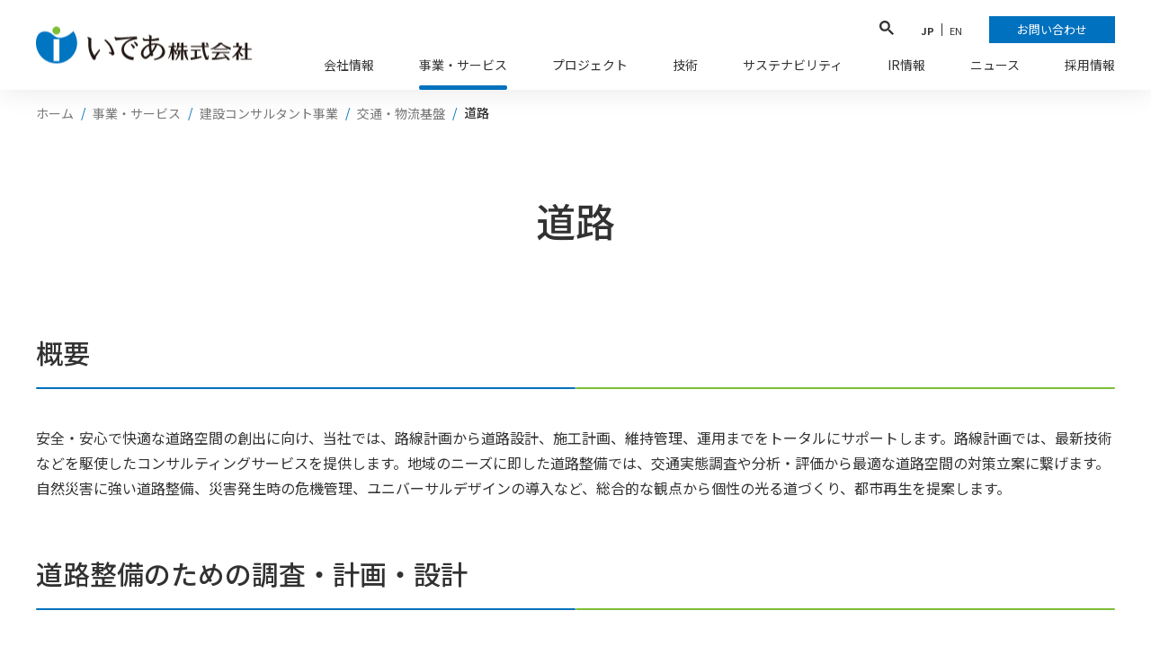

--- FILE ---
content_type: text/html;charset=utf-8
request_url: https://www.ideacon.co.jp/service/construction/infrastructure/road/
body_size: 16955
content:
<!doctype html PUBLIC>

<html lang="ja">
<head class="rt_bn_service_info">
	<meta charset="UTF-8">
	<meta name="description" class="rt_meta_description" content="当社の道路についてお知らせいたします。">
	<title class="rt_head_title">道路｜交通・物流基盤｜建設コンサルタント事業｜事業・サービス｜いであ株式会社</title>
	<meta property="og:site_name" content="いであ株式会社">
	<meta property="og:type" content="article">
	<meta property="og:title" class="rt_head_title" content="道路｜交通・物流基盤｜建設コンサルタント事業｜事業・サービス｜いであ株式会社">
	<meta property="og:description" class="rt_meta_description" content="当社の道路についてお知らせいたします。">
	<meta property="og:url" class="rt_og_url" content="https://www.ideacon.co.jp/service/construction/infrastructure/road/">
	<meta property="fb:app_id" content="">
	<meta property="og:image" content="https://www.ideacon.co.jp/ogp.png">
	<meta name="twitter:image" content="https://www.ideacon.co.jp/ogp.png">
	<meta name="twitter:card" content="summary_large_image">
	<meta name="twitter:site" content="">
	<meta http-equiv="X-UA-Compatible" content="IE=edge">
	<meta name="viewport" content="width=device-width, initial-scale=1.0">
	<meta name="format-detection" content="telephone=no">
	<link type="text/css" rel="stylesheet" href="/common/css/style.css?20260113140203808">
<link rel="shortcut icon" href="/common/favicon/favicon.ico">
<link rel="apple-touch-icon" sizes="180x180" href="/common/favicon/apple-touch-icon.png"><link rel="icon" type="image/png" href="/common/favicon/favicon-32x32.png" sizes="32x32"><link rel="icon" type="image/png" href="/common/favicon/favicon-16x16.png" sizes="16x16"><link rel="icon" type="image/png" sizes="192x192" href="/common/favicon/android-chrome-192x192.png"><link rel="icon" type="image/png" sizes="256x256" href="/common/favicon/android-chrome-256x256.png"><link rel="manifest" href="/manifest.json"><script src="https://cmp.datasign.co/v2/b743f14e90/cmp.js" async></script><!-- Google Tag Manager --><script>(function(w,d,s,l,i){w[l]=w[l]||[];w[l].push({'gtm.start':
new Date().getTime(),event:'gtm.js'});var f=d.getElementsByTagName(s)[0],
j=d.createElement(s),dl=l!='dataLayer'?'&l='+l:'';j.async=true;j.src=
'https://www.googletagmanager.com/gtm.js?id='+i+dl;f.parentNode.insertBefore(j,f);
})(window,document,'script','dataLayer','GTM-W2X5QWJ');</script><!-- End Google Tag Manager --></head>
<body>
<div class="inc_common_bodyTop">
<!-- Google Tag Manager (noscript) -->
<noscript>
<iframe src="https://www.googletagmanager.com/ns.html?id=GTM-W2X5QWJ" height="0" width="0" style="display:none;visibility:hidden"></iframe>
</noscript>
<!-- End Google Tag Manager (noscript) --> 
</div>
<div id="pagetop" class="container news">
	<header class="header inc_common_header">
	<div class="header-inner opacity">
		<a href="/" class="header-logo">
			<img src="/common/images/logo.svg" class="width-u-100" alt="いであ">
			<img src="/common/images/logo_white.svg" class="width-u-100 _white" alt="いであ">
		</a>
		<!-- pc -->
		<nav class="header-right">
			<ul>
				<li>
					<div class="header-search_box">
						<button class="js-search_open header-search_box-open_btn"></button>
						<script async src="https://cse.google.com/cse.js?cx=316067b05e9095e4a">
						</script>
						<div class="gcse-searchbox-only"></div>
					</div>
				</li>
				<li>
					<a href="/" class="_lang is-active">
						<span>JP</span>
					</a>
				</li>
				<li>
					<a href="/en/" class="_lang">
						<span>EN</span>
					</a>
				</li>
				<li>
					<a href="/contact/" class="_contact">
						<span>お問い合わせ</span>
					</a>
				</li>
			</ul>
		</nav>
		<nav class="header-nav-pc js-header-mega">
			<ul>
				<li class="_item js-header-mega-item">
					<a href="/company/" class="_link">
						<span>会社情報</span>
					</a>
					<div class="_block js-header-mega-item-block">
						<div class="mod-auto">
							<p class="mod-border02Bottom pb15 mb20">
								<a href="/company/" class="_textLink">
									<span>会社情報TOP</span>
									<svg class=""><use xlink:href="/common/svg/sprite.svg#arrow_right"></use></svg>
								</a>
							</p>
							<ul class="pure-g space-u-30">
								<li class="pure-u-1-4 space-u-30-child">
									<p class="">
										<a href="/company/message/" class="_textLink">
											<span>代表からのごあいさつ</span>
											<svg class=""><use xlink:href="/common/svg/sprite.svg#arrow_right"></use></svg>
										</a>
									</p>
									<p class="mt10">
										<a href="/company/vision/" class="_textLink">
											<span>経営理念・経営ビジョン</span>
											<svg class=""><use xlink:href="/common/svg/sprite.svg#arrow_right"></use></svg>
										</a>
									</p>
									<p class="mt10">
										<a href="/company/mission/" class="_textLink">
											<span>いであについて</span>
											<svg class=""><use xlink:href="/common/svg/sprite.svg#arrow_right"></use></svg>
										</a>
									</p>
									<p class="mt10">
										<a href="/company/advantage/" class="_textLink">
											<span>いであの強み</span>
											<svg class=""><use xlink:href="/common/svg/sprite.svg#arrow_right"></use></svg>
										</a>
									</p>
								</li>
								<li class="pure-u-1-4 space-u-30-child">
									<p class="">
										<a href="/company/profile/" class="_textLink">
											<span>会社概要</span>
											<svg class=""><use xlink:href="/common/svg/sprite.svg#arrow_right"></use></svg>
										</a>
									</p>
									<p class="mt10">
										<a href="/company/office/" class="_textLink">
											<span>事業所一覧</span>
											<svg class=""><use xlink:href="/common/svg/sprite.svg#arrow_right"></use></svg>
										</a>
									</p>
									<p class="mt10">
										<a href="/company/license/" class="_textLink">
											<span>事業者登録</span>
											<svg class=""><use xlink:href="/common/svg/sprite.svg#arrow_right"></use></svg>
										</a>
									</p>
									<p class="mt10">
										<a href="/company/qualification/" class="_textLink">
											<span>有資格者数</span>
											<svg class=""><use xlink:href="/common/svg/sprite.svg#arrow_right"></use></svg>
										</a>
									</p>
								</li>
								<li class="pure-u-1-4 space-u-30-child">
									<p class="">
										<a href="/company/brochure/" class="_textLink">
											<span>会社紹介資料</span>
											<svg class=""><use xlink:href="/common/svg/sprite.svg#arrow_right"></use></svg>
										</a>
									</p>
									<p class="mt10">
										<a href="/company/history/" class="_textLink">
											<span>沿革</span>
											<svg class=""><use xlink:href="/common/svg/sprite.svg#arrow_right"></use></svg>
										</a>
									</p>
									<p class="mt10">
										<a href="/company/organization/" class="_textLink">
											<span>組織図</span>
											<svg class=""><use xlink:href="/common/svg/sprite.svg#arrow_right"></use></svg>
										</a>
									</p>
									<p class="mt10">
										<a href="/company/group/" class="_textLink">
											<span>グループ会社</span>
											<svg class=""><use xlink:href="/common/svg/sprite.svg#arrow_right"></use></svg>
										</a>
									</p>
								</li>
							</ul>
						</div>
					</div>
				</li>
				<li class="_item js-header-mega-item">
					<a href="/service/" class="_link">
						<span>事業・サービス</span>
					</a>
					<div class="_block js-header-mega-item-block">
						<div class="mod-auto">
							<p class="mod-border02Bottom pb15 mb20">
								<a href="/service/" class="_textLink">
									<span>事業・サービスTOP</span>
									<svg class=""><use xlink:href="/common/svg/sprite.svg#arrow_right"></use></svg>
								</a>
							</p>
							<ul class="pure-g space-u-30">
								<li class="pure-u-1-4 space-u-30-child">
									<p class="mod-border02Bottom pb15">
										<a href="/service/environmental/" class="_textLink">
											<span>環境コンサルタント事業</span>
											<svg class=""><use xlink:href="/common/svg/sprite.svg#arrow_right"></use></svg>
										</a>
									</p>
									<p class="mt10">
										<a href="/service/environmental/ap/" class="_textLink">
											<span>環境評価・環境計画</span>
											<svg class=""><use xlink:href="/common/svg/sprite.svg#arrow_right"></use></svg>
										</a>
									</p>
									<p class="mt10">
										<a href="/service/environmental/nature/" class="_textLink">
											<span>自然環境の保全・再生・創造</span>
											<svg class=""><use xlink:href="/common/svg/sprite.svg#arrow_right"></use></svg>
										</a>
									</p>
									<p class="mt10">
										<a href="/service/environmental/survey/" class="_textLink">
											<span>環境調査</span>
											<svg class=""><use xlink:href="/common/svg/sprite.svg#arrow_right"></use></svg>
										</a>
									</p>
									<p class="mt10">
										<a href="/service/environmental/chemical/" class="_textLink">
											<span>化学分析・リスク評価 </span>
											<svg class=""><use xlink:href="/common/svg/sprite.svg#arrow_right"></use></svg>
										</a>
									</p>
									<p class="mt10">
										<a href="/service/environmental/life/" class="_textLink">
											<span>生命科学</span>
											<svg class=""><use xlink:href="/common/svg/sprite.svg#arrow_right"></use></svg>
										</a>
									</p>
									<p class="mt10">
										<a href="/service/environmental/sustainability/" class="_textLink">
											<span>サステナビリティ経営支援</span>
											<svg class=""><use xlink:href="/common/svg/sprite.svg#arrow_right"></use></svg>
										</a>
									</p>
								</li>
								<li class="pure-u-1-4 space-u-30-child">
									<p class="mod-border02Bottom pb15">
										<a href="/service/construction/" class="_textLink">
											<span>建設コンサルタント事業</span>
											<svg class=""><use xlink:href="/common/svg/sprite.svg#arrow_right"></use></svg>
										</a>
									</p>
									<p class="mt10">
										<a href="/service/construction/conservation/" class="_textLink">
											<span>国土保全</span>
											<svg class=""><use xlink:href="/common/svg/sprite.svg#arrow_right"></use></svg>
										</a>
									</p>
									<p class="mt10">
										<a href="/service/construction/infrastructure/" class="_textLink">
											<span>交通・物流基盤</span>
											<svg class=""><use xlink:href="/common/svg/sprite.svg#arrow_right"></use></svg>
										</a>
									</p>
									<p class="mt10">
										<a href="/service/construction/town-planning/" class="_textLink">
											<span>都市・地域づくり</span>
											<svg class=""><use xlink:href="/common/svg/sprite.svg#arrow_right"></use></svg>
										</a>
									</p>
									<p class="mt10">
										<a href="/service/construction/restoration/" class="_textLink">
											<span>災害への対応と復旧・復興</span>
											<svg class=""><use xlink:href="/common/svg/sprite.svg#arrow_right"></use></svg>
										</a>
									</p>
								</li>
								<li class="pure-u-1-4 space-u-30-child">
									<p class="mod-border02Bottom pb15">
										<a href="/service/system/" class="_textLink">
											<span>情報システム事業</span>
											<svg class=""><use xlink:href="/common/svg/sprite.svg#arrow_right"></use></svg>
										</a>
									</p>
									<p class="mt10">
										<a href="/service/system/system_dp/" class="_textLink">
											<span>防災・環境・建設システム開発</span>
											<svg class=""><use xlink:href="/common/svg/sprite.svg#arrow_right"></use></svg>
										</a>
									</p>
									<p class="mt10">
										<a href="/service/system/system_it/" class="_textLink">
											<span>システム運用支援</span>
											<svg class=""><use xlink:href="/common/svg/sprite.svg#arrow_right"></use></svg>
										</a>
									</p>
									<p class="mt10">
										<a href="/service/system/system_whl/" class="_textLink">
											<span>気象・防災・生活情報サービス</span>
											<svg class=""><use xlink:href="/common/svg/sprite.svg#arrow_right"></use></svg>
										</a>
									</p>
								</li>
								<li class="pure-u-1-4 space-u-30-child">
									<p class="mod-border02Bottom pb15">
										<a href="/service/abroad/" class="_textLink">
											<span>海外事業</span>
											<svg class=""><use xlink:href="/common/svg/sprite.svg#arrow_right"></use></svg>
										</a>
									</p>
									<p class="mt10">
										<a href="/service/abroad/abroad_infra/" class="_textLink">
											<span>インフラマネジメント(海外)</span>
											<svg class=""><use xlink:href="/common/svg/sprite.svg#arrow_right"></use></svg>
										</a>
									</p>
									<p class="mt10">
										<a href="/service/abroad/abroad_ep/" class="_textLink">
											<span>環境保全・創出(海外)</span>
											<svg class=""><use xlink:href="/common/svg/sprite.svg#arrow_right"></use></svg>
										</a>
									</p>
								</li>
							</ul>
						</div>
					</div>
				</li>
				<li class="_item js-header-mega-item">
					<a href="/service/project/" class="_link">
						<span>プロジェクト</span>
					</a>
					<div class="_block js-header-mega-item-block">
						<div class="mod-auto">
							<p class="mod-border02Bottom pb15 mb20">
								<a href="/service/project/" class="_textLink">
									<span>プロジェクトTOP</span>
									<svg class=""><use xlink:href="/common/svg/sprite.svg#arrow_right"></use></svg>
								</a>
							</p>
							<ul class="pure-g space-u-60">
								<li class="pure-u-1-4 space-u-60-child">
									<a href="/service/project/case/" class="di_block">
										<figure class="ta_center">
											<img src="/common/images/header_03.jpg" alt="プロジェクト紹介" class="width-u-100">
											<figcaption class="fs_14 mt10">プロジェクト紹介</figcaption>
										</figure>
									</a>
								</li>
								<li class="pure-u-1-4 space-u-60-child">
									<a href="/service/project/story/" class="di_block">
										<figure class="ta_center">
											<img src="/common/images/header_04.jpg" alt="プロジェクトストーリー" class="width-u-100">
											<figcaption class="fs_14 mt10">プロジェクトストーリー</figcaption>
										</figure>
									</a>
								</li>
							</ul>
						</div>
					</div>
				</li>
				<li class="_item js-header-mega-item">
					<a href="/technology/" class="_link">
						<span>技術</span>
					</a>
					<div class="_block js-header-mega-item-block">
						<div class="mod-auto">
							<p class="mod-border02Bottom pb15 mb20">
								<a href="/technology/" class="_textLink">
									<span>技術TOP</span>
									<svg class=""><use xlink:href="/common/svg/sprite.svg#arrow_right"></use></svg>
								</a>
							</p>
							<ul class="pure-g space-u-60">
								<li class="pure-u-1-4 space-u-60-child">
									<a href="/technology/document/" class="di_block">
										<figure class="ta_center">
											<img src="/common/images/header_05.jpg" alt="技術資料" class="width-u-100">
											<figcaption class="fs_14 mt10">技術資料</figcaption>
										</figure>
									</a>
								</li>
								<li class="pure-u-1-4 space-u-60-child">
									<a href="/technology/inet/2026-2030.html" class="di_block">
										<figure class="ta_center">
											<img src="/common/images/header_06.jpg" alt="技術広報誌「i-net」" class="width-u-100">
											<figcaption class="fs_14 mt10">技術広報誌「i-net」</figcaption>
										</figure>
									</a>
								</li>
								<li class="pure-u-1-2 space-u-60-child">
									<p>
										<a href="/technology/award/" class="_textLink">
											<span>表彰・受賞</span>
											<svg class=""><use xlink:href="/common/svg/sprite.svg#arrow_right"></use></svg>
										</a>
									</p>
									<p class="mt10">
										<a href="/technology/patent/" class="_textLink">
											<span>特許・実用新案</span>
											<svg class=""><use xlink:href="/common/svg/sprite.svg#arrow_right"></use></svg>
										</a>
									</p>
									<p class="mt10">
										<a href="/technology/netis/" class="_textLink">
											<span>NETIS登録技術</span>
											<svg class=""><use xlink:href="/common/svg/sprite.svg#arrow_right"></use></svg>
										</a>
									</p>
									<p class="mt10">
										<a href="/technology/paper/" class="_textLink">
											<span>論文・学会発表</span>
											<svg class=""><use xlink:href="/common/svg/sprite.svg#arrow_right"></use></svg>
										</a>
									</p>
								</li>
							</ul>
						</div>
					</div>
				</li>
				<li class="_item js-header-mega-item">
					<a href="/sustainability/" class="_link">
						<span>サステナビリティ</span>
					</a>
					<div class="_block js-header-mega-item-block">
						<div class="mod-auto">
							<p class="mod-border02Bottom pb15 mb20">
								<a href="/sustainability/" class="_textLink">
									<span>サステナビリティTOP</span>
									<svg class=""><use xlink:href="/common/svg/sprite.svg#arrow_right"></use></svg>
								</a>
							</p>
							<ul class="pure-g space-u-30">
								<li class="pure-u-1-4 space-u-30-child">
									<p class="mod-border02Bottom pb15">
										<a href="/sustainability/overview/" class="_textLink">
											<span>いであが考えるサステナビリティ</span>
											<svg class=""><use xlink:href="/common/svg/sprite.svg#arrow_right"></use></svg>
										</a>
									</p>
									<p class="mt10">
										<a href="/sustainability/overview/message/" class="_textLink">
											<span>トップコミットメント</span>
											<svg class=""><use xlink:href="/common/svg/sprite.svg#arrow_right"></use></svg>
										</a>
									</p>
									<p class="mt10">
										<a href="/sustainability/overview/management/" class="_textLink">
											<span>サステナビリティ経営</span>
											<svg class=""><use xlink:href="/common/svg/sprite.svg#arrow_right"></use></svg>
										</a>
									</p>
									<p class="mod-border02Bottom pb15 mt30">
										<a href="/sustainability/sdgs/" class="_textLink">
											<span>持続可能な未来を創造する</span>
											<svg class=""><use xlink:href="/common/svg/sprite.svg#arrow_right"></use></svg>
										</a>
									</p>
									<p class="mod-border02Bottom pb15 mt30">
										<a href="/sustainability/external/" class="_textLink">
											<span>社会からの評価</span>
											<svg class=""><use xlink:href="/common/svg/sprite.svg#arrow_right"></use></svg>
										</a>
									</p>
								</li>
								
								<li class="pure-u-3-4 space-u-30-child">
									<p class="mod-border02Bottom pb15">
										<a href="/sustainability/esg/" class="_textLink">
											<span>急速に変化する世界に対応する</span>
											<svg class=""><use xlink:href="/common/svg/sprite.svg#arrow_right"></use></svg>
										</a>
									</p>
									<div class="mt10">
										<ul class="pure-g space-u-30">
											<li class="pure-u-1-3 space-u-30-child">
												<p class="">
													<a href="/sustainability/esg/environment/" class="_textLink">
														<span>E：環境</span>
														<svg class=""><use xlink:href="/common/svg/sprite.svg#arrow_right"></use></svg>
													</a>
												</p>
												<p class="pl20">
													<a href="/sustainability/esg/environment/ecoaction/" class="_textLink mt10">
														<span>考え⽅‧⽅針</span>
													</a>
												</p>
												<p class="pl20">
													<a href="/sustainability/esg/environment/performance/" class="_textLink mt10">
														<span>環境管理</span>
													</a>
												</p>
												<p class="pl20">
													<a href="/sustainability/esg/environment/biodiversity/" class="_textLink mt10">
														<span>⽣物多様性保全への取り組み</span>
													</a>
												</p>
												<p class="pl20">
													<a href="/sustainability/esg/environment/climate/" class="_textLink mt10">
														<span>気候変動への対応</span>
													</a>
												</p>
												<p class="pl20">
													<a href="/sustainability/esg/environment/cycle/" class="_textLink mt10">
														<span>循環型社会形成への取り組み</span>
													</a>
												</p>
											</li>
											<li class="pure-u-1-3 space-u-30-child">
												<p class="">
													<a href="/sustainability/esg/social/" class="_textLink">
														<span>S：社会（社会貢献活動）</span>
														<svg class=""><use xlink:href="/common/svg/sprite.svg#arrow_right"></use></svg>
													</a>
												</p>
												<p class="pl20">
													<a href="/sustainability/esg/social/employees/safety/" class="_textLink mt10">
														<span>労働安全衛⽣</span>
													</a>
												</p>
												<p class="pl20">
													<a href="/sustainability/esg/social/employees/kenkokeiei/" class="_textLink mt10">
														<span>健康経営</span>
													</a>
												</p>
												<p class="pl20">
													<a href="/sustainability/esg/social/international/" class="_textLink mt10">
														<span>国際貢献</span>
													</a>
												</p>
												<p class="pl20">
													<a href="/sustainability/esg/social/employees/labor/" class="_textLink mt10">
														<span>働きがいの醸成</span>
													</a>
												</p>
												<p class="pl20">
													<a href="/sustainability/esg/social/humanrights/" class="_textLink mt10">
														<span>⼈権</span>
													</a>
												</p>
												<p class="pl20">
													<a href="/sustainability/esg/social/diversity/" class="_textLink mt10">
														<span>ダイバーシティ</span>
													</a>
												</p>
												<p class="pl20">
													<a href="/sustainability/esg/social/employees/training/" class="_textLink mt10">
														<span>⼈材育成</span>
													</a>
												</p>
												<p class="pl20">
													<a href="/sustainability/esg/social/contribution/" class="_textLink mt10">
														<span>本業を通じた社会貢献</span>
													</a>
												</p>
												<p class="pl20">
													<a href="/sustainability/esg/social/community/" class="_textLink mt10">
														<span>地域社会との交流‧寄付活動</span>
													</a>
												</p>
												<p class="pl20">
													<a href="/sustainability/esg/social/quality/" class="_textLink mt10">
														<span>品質管理</span>
													</a>
												</p>
											</li>
											<li class="pure-u-1-3 space-u-30-child">
												<p class="">
													<a href="/sustainability/esg/governance/" class="_textLink">
														<span>G：企業統治</span>
														<svg class=""><use xlink:href="/common/svg/sprite.svg#arrow_right"></use></svg>
													</a>
												</p>
												<p class="pl20">
													<a href="/sustainability/esg/governance/corporate/" class="_textLink mt10">
														<span>コーポレート‧ガバナンス</span>
													</a>
												</p>
												<p class="pl20">
													<a href="/sustainability/esg/governance/compliance/" class="_textLink mt10">
														<span>コンプライアンス</span>
													</a>
												</p>
												<p class="pl20">
													<a href="/sustainability/esg/governance/risk/" class="_textLink mt10">
														<span>リスクマネジメント</span>
													</a>
												</p>
											</li>
										</ul>
									</div>
								</li>
							</ul>
						</div>
					</div>
				</li>
				<li class="_item js-header-mega-item">
					<a href="/ir/" class="_link">
						<span>IR情報</span>
					</a>
					<div class="_block js-header-mega-item-block">
						<div class="mod-auto">
							<p class="mod-border02Bottom pb15 mb20">
								<a href="/ir/" class="_textLink">
									<span>IR情報TOP</span>
									<svg class=""><use xlink:href="/common/svg/sprite.svg#arrow_right"></use></svg>
								</a>
							</p>
							<ul class="pure-g space-u-60">
								<li class="pure-u-1-4 space-u-60-child">
									<a href="/ir/message/" class="di_block">
										<figure class="ta_center">
											<img src="/common/images/header_07.jpg" alt="トップメッセージ" class="width-u-100">
											<figcaption class="fs_14 mt10">トップメッセージ<br>
												（株主・投資家の皆様へ）</figcaption>
										</figure>
									</a>
								</li>
								<li class="pure-u-3-4 space-u-60-child">
									<ul class="pure-g space-u-30">
										<li class="pure-u-1-3 space-u-30-child">
											<p class="mod-border02Bottom pb15">
												<a href="/ir/management/" class="_textLink">
													<span>経営方針</span>
													<svg class=""><use xlink:href="/common/svg/sprite.svg#arrow_right"></use></svg>
												</a>
											</p>
											<p class="mt10">
												<a href="/ir/management/tyokei/" class="_textLink">
													<span>長期的な経営戦略</span>
													<svg class=""><use xlink:href="/common/svg/sprite.svg#arrow_right"></use></svg>
												</a>
											</p>
											<p class="mt10">
												<a href="/ir/management/chukei/" class="_textLink">
													<span>中期経営計画</span>
													<svg class=""><use xlink:href="/common/svg/sprite.svg#arrow_right"></use></svg>
												</a>
											</p>
											<p class="mt10">
												<a href="/ir/management/risk/" class="_textLink">
													<span>事業等のリスク</span>
													<svg class=""><use xlink:href="/common/svg/sprite.svg#arrow_right"></use></svg>
												</a>
											</p>
											<p class="mt10">
												<a href="/ir/management/results/" class="_textLink">
													<span>いであグループの業績</span>
													<svg class=""><use xlink:href="/common/svg/sprite.svg#arrow_right"></use></svg>
												</a>
											</p>
											<p class="mt10">
												<a href="/ir/management/policy/" class="_textLink">
													<span>IRポリシー</span>
													<svg class=""><use xlink:href="/common/svg/sprite.svg#arrow_right"></use></svg>
												</a>
											</p>
											<p class="mt10">
												<a href="/ir/management/stakeholders/#customers" rel="scroll" class="_textLink">
													<span>ステークホルダーとの対話</span>
													<svg class=""><use xlink:href="/common/svg/sprite.svg#arrow_right"></use></svg>
												</a>
											</p>
										</li>
										<li class="pure-u-1-3 space-u-30-child">
											<p class="mod-border02Bottom pb15">
												<a href="/ir/financial/" class="_textLink">
													<span>業績ハイライト</span>
													<svg class=""><use xlink:href="/common/svg/sprite.svg#arrow_right"></use></svg>
												</a>
											</p>
											<p class="mt10">
												<a href="/ir/financial/highlights/" class="_textLink">
													<span>財務ハイライト</span>
													<svg class=""><use xlink:href="/common/svg/sprite.svg#arrow_right"></use></svg>
												</a>
											</p>
											<p class="mt10">
												<a href="/ir/financial/sheet/" class="_textLink">
													<span>連結財務諸表等</span>
													<svg class=""><use xlink:href="/common/svg/sprite.svg#arrow_right"></use></svg>
												</a>
											</p>
											<p class="mt10">
												<a href="/ir/financial/segment/" class="_textLink">
													<span>セグメント別業績</span>
													<svg class=""><use xlink:href="/common/svg/sprite.svg#arrow_right"></use></svg>
												</a>
											</p>
										</li>
										<li class="pure-u-1-3 space-u-30-child">
											<p class="mod-border02Bottom pb15">
												<a href="/ir/library/" class="_textLink">
													<span>IRライブラリ</span>
													<svg class=""><use xlink:href="/common/svg/sprite.svg#arrow_right"></use></svg>
												</a>
											</p>
											<p class="mt10">
												<a href="/ir/library/earnings/" class="_textLink">
													<span>決算短信</span>
													<svg class=""><use xlink:href="/common/svg/sprite.svg#arrow_right"></use></svg>
												</a>
											</p>
											<p class="mt10">
												<a href="/ir/library/briefing/" class="_textLink">
													<span>決算説明会</span>
													<svg class=""><use xlink:href="/common/svg/sprite.svg#arrow_right"></use></svg>
												</a>
											</p>
											<p class="mt10">
												<a href="/ir/library/securities/" class="_textLink">
													<span>有価証券報告書</span>
													<svg class=""><use xlink:href="/common/svg/sprite.svg#arrow_right"></use></svg>
												</a>
											</p>
											<p class="mt10">
												<a href="/ir/library/enterprise/" class="_textLink">
													<span>事業報告書</span>
													<svg class=""><use xlink:href="/common/svg/sprite.svg#arrow_right"></use></svg>
												</a>
											</p>
										</li>
										<li class="pure-u-1-3 space-u-30-child">
											<p class="mod-border02Bottom pb15">
												<a href="/ir/stocks/" class="_textLink">
													<span>株式情報</span>
													<svg class=""><use xlink:href="/common/svg/sprite.svg#arrow_right"></use></svg>
												</a>
											</p>
											<p class="mt10">
												<a href="/ir/stocks/#01" rel="scroll" class="_textLink">
													<span>株主総会</span>
													<svg class=""><use xlink:href="/common/svg/sprite.svg#arrow_right"></use></svg>
												</a>
											</p>
											<p class="mt10">
												<a href="/ir/stocks/#02" rel="scroll" class="_textLink">
													<span>株式の状況</span>
													<svg class=""><use xlink:href="/common/svg/sprite.svg#arrow_right"></use></svg>
												</a>
											</p>
											<p class="mt10">
												<a href="/ir/stocks/#03" rel="scroll" class="_textLink">
													<span>株主還元(配当)</span>
													<svg class=""><use xlink:href="/common/svg/sprite.svg#arrow_right"></use></svg>
												</a>
											</p>
											<p class="mt10">
												<a href="/ir/stocks/#04" rel="scroll" class="_textLink">
													<span>株式基本情報</span>
													<svg class=""><use xlink:href="/common/svg/sprite.svg#arrow_right"></use></svg>
												</a>
											</p>
										</li>
										<li class="pure-u-1-3 space-u-30-child">
											<p class="mod-border02Bottom pb15">
												<a href="/ir/about/" class="_textLink">
													<span>いであ早わかり</span>
													<svg class=""><use xlink:href="/common/svg/sprite.svg#arrow_right"></use></svg>
												</a>
											</p>
											<p class="mt10">
												<a href="/ir/about/#01" rel="scroll" class="_textLink">
													<span>いであのあゆみ</span>
													<svg class=""><use xlink:href="/common/svg/sprite.svg#arrow_right"></use></svg>
												</a>
											</p>
											<p class="mt10">
												<a href="/ir/about/#02" rel="scroll" class="_textLink">
													<span>いであの強み</span>
													<svg class=""><use xlink:href="/common/svg/sprite.svg#arrow_right"></use></svg>
												</a>
											</p>
											<p class="mt10">
												<a href="/ir/about/#03" rel="scroll" class="_textLink">
													<span>いであの事業</span>
													<svg class=""><use xlink:href="/common/svg/sprite.svg#arrow_right"></use></svg>
												</a>
											</p>
											<p class="mt10">
												<a href="/ir/about/#04" rel="scroll" class="_textLink">
													<span>いであの株主になると？</span>
													<svg class=""><use xlink:href="/common/svg/sprite.svg#arrow_right"></use></svg>
												</a>
											</p>
										</li>
										<li class="pure-u-1-3 space-u-30-child">
											<p class="mod-border02Bottom pb15">
												<span>IRサポート</span>
											</p>
											<p class="mt10">
												<a href="/ir/calendar/" class="_textLink">
													<span>IRカレンダー</span>
													<svg class=""><use xlink:href="/common/svg/sprite.svg#arrow_right"></use></svg>
												</a>
											</p>
											<p class="mt10">
												<a href="/ir/faq/" class="_textLink">
													<span>よくある質問</span>
													<svg class=""><use xlink:href="/common/svg/sprite.svg#arrow_right"></use></svg>
												</a>
											</p>
										</li>
									</ul>
								</li>
							</ul>
						</div>
					</div>
				</li>
				<li class="_item js-header-mega-item">
					<a href="/news/" class="_link">
						<span>ニュース</span>
					</a>
				</li>
				<li class="_item js-header-mega-item">
					<a href="/recruit/" class="_link">
						<span>採用情報</span>
					</a>
					<div class="_block js-header-mega-item-block">
						<div class="mod-auto">
							<p class="mod-border02Bottom pb15 mb20">
								<a href="/recruit/" class="_textLink">
									<span>採用情報TOP</span>
									<svg class=""><use xlink:href="/common/svg/sprite.svg#arrow_right"></use></svg>
								</a>
							</p>
							<ul class="pure-g space-u-30">
								<li class="pure-u-1-3 space-u-30-child">
									<a href="/recruit/graduate/" target="_blank" class="mod-button _border">
										<span class="">新卒採用</span>
										<svg class="icon mod-iconRight"><use xlink:href="/common/svg/sprite.svg#blank"></use></svg>
									</a>
								</li>
								<li class="pure-u-1-3 space-u-30-child">
									<a href="/recruit/career/" class="mod-button _border">
										<span class="">キャリア採用</span>
										<svg class="icon mod-iconRight"><use xlink:href="/common/svg/sprite.svg#arrow_right"></use></svg>
									</a>
								</li>
								<li class="pure-u-1-3 space-u-30-child">
									<a href="/recruit/hc/" class="mod-button _border">
										<span class="">障がい者採用</span>
										<svg class="icon mod-iconRight"><use xlink:href="/common/svg/sprite.svg#arrow_right"></use></svg>
									</a>
								</li>
							</ul>
						</div>
					</div>
				</li>
			</ul>
		</nav>
		<!-- tablet・sp -->
		<a class="header-menu js-header-menu">
			<span class="header-menu-line"><span></span></span>
		</a>
		<nav class="header-nav-sp js-header-menu-content">
			<ul class="header-nav-sp-inner">
				<li class="_item">
					<button type="button" class="js-toggle mod-border02Bottom">
						会社情報
						<span class="_obj"></span>
					</button>
					<div class="js-toggleBlock pb20">
						<p class="pt20">
							<a href="/company/" class="_textLink">
								<span>会社情報TOP</span>
								<svg class=""><use xlink:href="/common/svg/sprite.svg#arrow_right"></use></svg>
							</a>
						</p>
						<p class="pt20">
							<a href="/company/message/" class="_textLink">
								<span>代表からのごあいさつ</span>
								<svg class=""><use xlink:href="/common/svg/sprite.svg#arrow_right"></use></svg>
							</a>
						</p>
						<p class="pt20">
							<a href="/company/vision/" class="_textLink">
								<span>経営理念・経営ビジョン</span>
								<svg class=""><use xlink:href="/common/svg/sprite.svg#arrow_right"></use></svg>
							</a>
						</p>
						<p class="pt20">
							<a href="/company/mission/" class="_textLink">
								<span>いであについて</span>
								<svg class=""><use xlink:href="/common/svg/sprite.svg#arrow_right"></use></svg>
							</a>
						</p>
						<p class="pt20">
							<a href="/company/advantage/" class="_textLink">
								<span>いであの強み</span>
								<svg class=""><use xlink:href="/common/svg/sprite.svg#arrow_right"></use></svg>
							</a>
						</p>
						<p class="pt20">
							<a href="/company/profile/" class="_textLink">
								<span>会社概要</span>
								<svg class=""><use xlink:href="/common/svg/sprite.svg#arrow_right"></use></svg>
							</a>
						</p>
						<p class="pt20">
							<a href="/company/office/" class="_textLink">
								<span>事業所一覧</span>
								<svg class=""><use xlink:href="/common/svg/sprite.svg#arrow_right"></use></svg>
							</a>
						</p>
						<p class="pt20">
							<a href="/company/license/" class="_textLink">
								<span>事業者登録</span>
								<svg class=""><use xlink:href="/common/svg/sprite.svg#arrow_right"></use></svg>
							</a>
						</p>
						<p class="pt20">
							<a href="/company/qualification/" class="_textLink">
								<span>有資格者数</span>
								<svg class=""><use xlink:href="/common/svg/sprite.svg#arrow_right"></use></svg>
							</a>
						</p>
						<p class="pt20">
							<a href="/company/brochure/" class="_textLink">
								<span>会社紹介資料</span>
								<svg class=""><use xlink:href="/common/svg/sprite.svg#arrow_right"></use></svg>
							</a>
						</p>
						<p class="pt20">
							<a href="/company/history/" class="_textLink">
								<span>沿革</span>
								<svg class=""><use xlink:href="/common/svg/sprite.svg#arrow_right"></use></svg>
							</a>
						</p>
						<p class="pt20">
							<a href="/company/organization/" class="_textLink">
								<span>組織図</span>
								<svg class=""><use xlink:href="/common/svg/sprite.svg#arrow_right"></use></svg>
							</a>
						</p>
						<p class="pt20">
							<a href="/company/group/" class="_textLink">
								<span>グループ会社</span>
								<svg class=""><use xlink:href="/common/svg/sprite.svg#arrow_right"></use></svg>
							</a>
						</p>
					</div>
				</li>
				<li class="_item">
					<button type="button" class="js-toggle mod-border02Bottom">
						事業・サービス
						<span class="_obj"></span>
					</button>
					<div class="js-toggleBlock pb20">
						<p class="pt20">
							<a href="/service/" class="_textLink">
								<span>事業・サービスTOP</span>
								<svg class=""><use xlink:href="/common/svg/sprite.svg#arrow_right"></use></svg>
							</a>
						</p>
						<p class="pt20">
							<a href="/service/environmental/" class="_textLink">
								<span>環境コンサルタント事業</span>
								<svg class=""><use xlink:href="/common/svg/sprite.svg#arrow_right"></use></svg>
							</a>
						</p>
						<p class="pt20 pl20">
							<a href="/service/environmental/ap/" class="_textLink">
								<span>環境評価・環境計画</span>
								<svg class=""><use xlink:href="/common/svg/sprite.svg#arrow_right"></use></svg>
							</a>
						</p>
						<p class="pt20 pl20">
							<a href="/service/environmental/nature/" class="_textLink">
								<span>自然環境の保全・再生・創造</span>
								<svg class=""><use xlink:href="/common/svg/sprite.svg#arrow_right"></use></svg>
							</a>
						</p>
						<p class="pt20 pl20">
							<a href="/service/environmental/survey/" class="_textLink">
								<span>環境調査</span>
								<svg class=""><use xlink:href="/common/svg/sprite.svg#arrow_right"></use></svg>
							</a>
						</p>
						<p class="pt20 pl20">
							<a href="/service/environmental/chemical/" class="_textLink">
								<span>化学分析・リスク評価 </span>
								<svg class=""><use xlink:href="/common/svg/sprite.svg#arrow_right"></use></svg>
							</a>
						</p>
						<p class="pt20 pl20">
							<a href="/service/environmental/life/" class="_textLink">
								<span>生命科学</span>
								<svg class=""><use xlink:href="/common/svg/sprite.svg#arrow_right"></use></svg>
							</a>
						</p>
						<p class="pt20 pl20">
							<a href="/service/environmental/sustainability/" class="_textLink">
								<span>サステナビリティ経営支援</span>
								<svg class=""><use xlink:href="/common/svg/sprite.svg#arrow_right"></use></svg>
							</a>
						</p>
						<p class="pt20">
							<a href="/service/construction/" class="_textLink">
								<span>建設コンサルタント事業</span>
								<svg class=""><use xlink:href="/common/svg/sprite.svg#arrow_right"></use></svg>
							</a>
						</p>
						<p class="pt20 pl20">
							<a href="/service/construction/conservation/" class="_textLink">
								<span>国土保全</span>
								<svg class=""><use xlink:href="/common/svg/sprite.svg#arrow_right"></use></svg>
							</a>
						</p>
						<p class="pt20 pl20">
							<a href="/service/construction/infrastructure/" class="_textLink">
								<span>交通・物流基盤</span>
								<svg class=""><use xlink:href="/common/svg/sprite.svg#arrow_right"></use></svg>
							</a>
						</p>
						<p class="pt20 pl20">
							<a href="/service/construction/town-planning/" class="_textLink">
								<span>都市・地域づくり</span>
								<svg class=""><use xlink:href="/common/svg/sprite.svg#arrow_right"></use></svg>
							</a>
						</p>
						<p class="pt20 pl20">
							<a href="/service/construction/restoration/" class="_textLink">
								<span>災害への対応と復旧・復興</span>
								<svg class=""><use xlink:href="/common/svg/sprite.svg#arrow_right"></use></svg>
							</a>
						</p>
						<p class="pt20">
							<a href="/service/system/" class="_textLink">
								<span>情報システム事業</span>
								<svg class=""><use xlink:href="/common/svg/sprite.svg#arrow_right"></use></svg>
							</a>
						</p>
						<p class="pt20 pl20">
							<a href="/service/system/system_dp/" class="_textLink">
								<span>防災・環境・建設システム開発</span>
								<svg class=""><use xlink:href="/common/svg/sprite.svg#arrow_right"></use></svg>
							</a>
						</p>
						<p class="pt20 pl20">
							<a href="/service/system/system_it/" class="_textLink">
								<span>システム運用支援</span>
								<svg class=""><use xlink:href="/common/svg/sprite.svg#arrow_right"></use></svg>
							</a>
						</p>
						<p class="pt20 pl20">
							<a href="/service/system/system_whl/" class="_textLink">
								<span>気象・防災・生活情報サービス</span>
								<svg class=""><use xlink:href="/common/svg/sprite.svg#arrow_right"></use></svg>
							</a>
						</p>
						<p class="pt20">
							<a href="/service/abroad/" class="_textLink">
								<span>海外事業</span>
								<svg class=""><use xlink:href="/common/svg/sprite.svg#arrow_right"></use></svg>
							</a>
						</p>
						<p class="pt20 pl20">
							<a href="/service/abroad/abroad_infra/" class="_textLink">
								<span>インフラマネジメント(海外)</span>
								<svg class=""><use xlink:href="/common/svg/sprite.svg#arrow_right"></use></svg>
							</a>
						</p>
						<p class="pt20 pl20">
							<a href="/service/abroad/abroad_ep/" class="_textLink">
								<span>環境保全・創出(海外)</span>
								<svg class=""><use xlink:href="/common/svg/sprite.svg#arrow_right"></use></svg>
							</a>
						</p>
					</div>
				</li>
				<li class="_item">
					<button type="button" class="js-toggle mod-border02Bottom">
						プロジェクト
						<span class="_obj"></span>
					</button>
					<div class="js-toggleBlock pb20">
						<p class="pt20">
							<a href="/service/project/" class="_textLink">
								<span>プロジェクトTOP</span>
								<svg class=""><use xlink:href="/common/svg/sprite.svg#arrow_right"></use></svg>
							</a>
						</p>
						<p class="pt20 pl20">
							<a href="/service/project/case/" class="_textLink">
								<span>プロジェクト紹介</span>
								<svg class=""><use xlink:href="/common/svg/sprite.svg#arrow_right"></use></svg>
							</a>
						</p>
						<p class="pt20 pl20">
							<a href="/service/project/story/" class="_textLink">
								<span>プロジェクトストーリー</span>
								<svg class=""><use xlink:href="/common/svg/sprite.svg#arrow_right"></use></svg>
							</a>
						</p>
					</div>
				</li>
				<li class="_item">
					<button type="button" class="js-toggle mod-border02Bottom">
						技術
						<span class="_obj"></span>
					</button>
					<div class="js-toggleBlock pb20">
						<p class="pt20">
							<a href="/technology/" class="_textLink">
								<span>技術TOP</span>
								<svg class=""><use xlink:href="/common/svg/sprite.svg#arrow_right"></use></svg>
							</a>
						</p>
						<p class="pt20">
							<a href="/technology/document/" class="_textLink">
								<span>技術資料</span>
								<svg class=""><use xlink:href="/common/svg/sprite.svg#arrow_right"></use></svg>
							</a>
						</p>
						<p class="pt20">
							<a href="/technology/inet/2026-2030.html" class="_textLink">
								<span>技術広報誌「i-net」</span>
								<svg class=""><use xlink:href="/common/svg/sprite.svg#arrow_right"></use></svg>
							</a>
						</p>
						<p class="pt20">
							<a href="/technology/award/" class="_textLink">
								<span>表彰・受賞</span>
								<svg class=""><use xlink:href="/common/svg/sprite.svg#arrow_right"></use></svg>
							</a>
						</p>
						<p class="pt20">
							<a href="/technology/patent/" class="_textLink">
								<span>特許・実用新案</span>
								<svg class=""><use xlink:href="/common/svg/sprite.svg#arrow_right"></use></svg>
							</a>
						</p>
						<p class="pt20">
							<a href="/technology/netis/" class="_textLink">
								<span>NETIS登録技術</span>
								<svg class=""><use xlink:href="/common/svg/sprite.svg#arrow_right"></use></svg>
							</a>
						</p>
						<p class="pt20">
							<a href="/technology/paper/" class="_textLink">
								<span>論文・学会発表</span>
								<svg class=""><use xlink:href="/common/svg/sprite.svg#arrow_right"></use></svg>
							</a>
						</p>
					</div>
				</li>
				<li class="_item">
					<button type="button" class="js-toggle mod-border02Bottom">
						サステナビリティ
						<span class="_obj"></span>
					</button>
					<div class="js-toggleBlock pb20">
						<p class="pt20">
							<a href="/sustainability/" class="_textLink">
								<span>サステナビリティTOP</span>
								<svg class=""><use xlink:href="/common/svg/sprite.svg#arrow_right"></use></svg>
							</a>
						</p>
						<p class="pt20">
							<a href="/sustainability/overview/" class="_textLink">
								<span>いであが考えるサステナビリティ</span>
								<svg class=""><use xlink:href="/common/svg/sprite.svg#arrow_right"></use></svg>
							</a>
						</p>
						<p class="pt20 pl20">
							<a href="/sustainability/overview/message/" class="_textLink">
								<span>トップコミットメント</span>
								<svg class=""><use xlink:href="/common/svg/sprite.svg#arrow_right"></use></svg>
							</a>
						</p>
						<p class="pt20 pl20">
							<a href="/sustainability/overview/management/" class="_textLink">
								<span>サステナビリティ経営</span>
								<svg class=""><use xlink:href="/common/svg/sprite.svg#arrow_right"></use></svg>
							</a>
						</p>
						<p class="pt20">
							<a href="/sustainability/sdgs/" class="_textLink">
								<span>持続可能な未来を創造する</span>
								<svg class=""><use xlink:href="/common/svg/sprite.svg#arrow_right"></use></svg>
							</a>
						</p>
						<p class="pt20">
							<a href="/sustainability/esg/" class="_textLink">
								<span>急速に変化する世界に対応する</span>
								<svg class=""><use xlink:href="/common/svg/sprite.svg#arrow_right"></use></svg>
							</a>
						</p>
						<p class="pt20 pl20">
							<a href="/sustainability/esg/environment/" class="_textLink">
								<span>E：環境</span>
								<svg class=""><use xlink:href="/common/svg/sprite.svg#arrow_right"></use></svg>
							</a>
						</p>
						<p class="pt20 pl40">
							<a href="/sustainability/esg/environment/ecoaction/" class="_textLink">
								<span>考え⽅‧⽅針</span>
							</a>
						</p>
						<p class="pt20 pl40">
							<a href="/sustainability/esg/environment/performance/" class="_textLink">
								<span>環境管理</span>
							</a>
						</p>
						<p class="pt20 pl40">
							<a href="/sustainability/esg/environment/biodiversity/" class="_textLink">
								<span>⽣物多様性保全への取り組み</span>
							</a>
						</p>
						<p class="pt20 pl40">
							<a href="/sustainability/esg/environment/climate/" class="_textLink">
								<span>気候変動への対応</span>
							</a>
						</p>
						<p class="pt20 pl40">
							<a href="/sustainability/esg/environment/cycle/" class="_textLink">
								<span>循環型社会形成への取り組み</span>
							</a>
						</p>
						<p class="pt20 pl20">
							<a href="/sustainability/esg/social/" class="_textLink">
								<span>S：社会（社会貢献活動）</span>
								<svg class=""><use xlink:href="/common/svg/sprite.svg#arrow_right"></use></svg>
							</a>
						</p>
						<p class="pt20 pl40">
							<a href="/sustainability/esg/social/employees/safety/" class="_textLink">
								<span>労働安全衛⽣</span>
							</a>
						</p>
						<p class="pt20 pl40">
							<a href="/sustainability/esg/social/employees/kenkokeiei/" class="_textLink">
								<span>健康経営</span>
							</a>
						</p>
						<p class="pt20 pl40">
							<a href="/sustainability/esg/social/international/" class="_textLink">
								<span>国際貢献</span>
							</a>
						</p>
						<p class="pt20 pl40">
							<a href="/sustainability/esg/social/employees/labor/" class="_textLink">
								<span>働きがいの醸成</span>
							</a>
						</p>
						<p class="pt20 pl40">
							<a href="/sustainability/esg/social/humanrights/" class="_textLink">
								<span>⼈権</span>
							</a>
						</p>
						<p class="pt20 pl40">
							<a href="/sustainability/esg/social/diversity/" class="_textLink">
								<span>ダイバーシティ</span>
							</a>
						</p>
						<p class="pt20 pl40">
							<a href="/sustainability/esg/social/employees/training/" class="_textLink">
								<span>⼈材育成</span>
							</a>
						</p>
						<p class="pt20 pl40">
							<a href="/sustainability/esg/social/contribution/" class="_textLink">
								<span>本業を通じた社会貢献</span>
							</a>
						</p>
						<p class="pt20 pl40">
							<a href="/sustainability/esg/social/community2022/" class="_textLink">
								<span>地域社会との交流‧寄付活動</span>
							</a>
						</p>
						<p class="pt20 pl40">
							<a href="/sustainability/esg/social/quality/" class="_textLink">
								<span>品質管理</span>
							</a>
						</p>
						<p class="pt20 pl20">
							<a href="/sustainability/esg/governance/" class="_textLink">
								<span>G：企業統治</span>
								<svg class=""><use xlink:href="/common/svg/sprite.svg#arrow_right"></use></svg>
							</a>
						</p>
						<p class="pt20 pl40">
							<a href="/sustainability/esg/governance/corporate/" class="_textLink">
								<span>コーポレート‧ガバナンス</span>
							</a>
						</p>
						<p class="pt20 pl40">
							<a href="/sustainability/esg/governance/compliance/" class="_textLink">
								<span>コンプライアンス</span>
							</a>
						</p>
						<p class="pt20 pl40">
							<a href="/sustainability/esg/governance/risk/" class="_textLink">
								<span>リスクマネジメント</span>
							</a>
						</p>
						<p class="pt20">
							<a href="/sustainability/external/" class="_textLink">
								<span>社会からの評価</span>
								<svg class=""><use xlink:href="/common/svg/sprite.svg#arrow_right"></use></svg>
							</a>
						</p>
					</div>
				</li>
				<li class="_item">
					<button type="button" class="js-toggle mod-border02Bottom">
						IR情報
						<span class="_obj"></span>
					</button>
					<div class="js-toggleBlock pb20">
						<p class="pt20">
							<a href="/ir/" class="_textLink">
								<span>IR情報TOP</span>
								<svg class=""><use xlink:href="/common/svg/sprite.svg#arrow_right"></use></svg>
							</a>
						</p>
						<p class="pt20">
							<a href="/ir/message/" class="_textLink">
								<span>トップメッセージ（株主・投資家の皆様へ）</span>
								<svg class=""><use xlink:href="/common/svg/sprite.svg#arrow_right"></use></svg>
							</a>
						</p>
						<p class="pt20">
							<a href="/ir/management/" class="_textLink">
								<span>経営方針</span>
								<svg class=""><use xlink:href="/common/svg/sprite.svg#arrow_right"></use></svg>
							</a>
						</p>
						<p class="pt20 pl20">
							<a href="/ir/management/tyokei/" class="_textLink">
								<span>長期的な経営戦略</span>
								<svg class=""><use xlink:href="/common/svg/sprite.svg#arrow_right"></use></svg>
							</a>
						</p>
						<p class="pt20 pl20">
							<a href="/ir/management/chukei/" class="_textLink">
								<span>中期経営計画</span>
								<svg class=""><use xlink:href="/common/svg/sprite.svg#arrow_right"></use></svg>
							</a>
						</p>
						<p class="pt20 pl20">
							<a href="/ir/management/risk/" class="_textLink">
								<span>事業等のリスク</span>
								<svg class=""><use xlink:href="/common/svg/sprite.svg#arrow_right"></use></svg>
							</a>
						</p>
						<p class="pt20 pl20">
							<a href="/ir/management/results/" class="_textLink">
								<span>いであグループの業績</span>
								<svg class=""><use xlink:href="/common/svg/sprite.svg#arrow_right"></use></svg>
							</a>
						</p>
						<p class="pt20 pl20">
							<a href="/ir/management/policy/" class="_textLink">
								<span>IRポリシー</span>
								<svg class=""><use xlink:href="/common/svg/sprite.svg#arrow_right"></use></svg>
							</a>
						</p>
						<p class="pt20 pl20">
							<a href="/ir/management/stakeholders/#customers" rel="scroll" class="_textLink">
								<span>ステークホルダーとの対話</span>
								<svg class=""><use xlink:href="/common/svg/sprite.svg#arrow_right"></use></svg>
							</a>
						</p>
						<p class="pt20">
							<a href="/ir/financial/" class="_textLink">
								<span>業績ハイライト</span>
								<svg class=""><use xlink:href="/common/svg/sprite.svg#arrow_right"></use></svg>
							</a>
						</p>
						<p class="pt20 pl20">
							<a href="/ir/financial/highlights/" class="_textLink">
								<span>財務ハイライト</span>
								<svg class=""><use xlink:href="/common/svg/sprite.svg#arrow_right"></use></svg>
							</a>
						</p>
						<p class="pt20 pl20">
							<a href="/ir/financial/sheet/" class="_textLink">
								<span>連結財務諸表等</span>
								<svg class=""><use xlink:href="/common/svg/sprite.svg#arrow_right"></use></svg>
							</a>
						</p>
						<p class="pt20 pl20">
							<a href="/ir/financial/segment/" class="_textLink">
								<span>セグメント別業績</span>
								<svg class=""><use xlink:href="/common/svg/sprite.svg#arrow_right"></use></svg>
							</a>
						</p>
						<p class="pt20">
							<a href="/ir/library/" class="_textLink">
								<span>IRライブラリ</span>
								<svg class=""><use xlink:href="/common/svg/sprite.svg#arrow_right"></use></svg>
							</a>
						</p>
						<p class="pt20 pl20">
							<a href="/ir/library/earnings/" class="_textLink">
								<span>決算短信</span>
								<svg class=""><use xlink:href="/common/svg/sprite.svg#arrow_right"></use></svg>
							</a>
						</p>
						<p class="pt20 pl20">
							<a href="/ir/library/briefing/" class="_textLink">
								<span>決算説明会</span>
								<svg class=""><use xlink:href="/common/svg/sprite.svg#arrow_right"></use></svg>
							</a>
						</p>
						<p class="pt20 pl20">
							<a href="/ir/library/securities/" class="_textLink">
								<span>有価証券報告書</span>
								<svg class=""><use xlink:href="/common/svg/sprite.svg#arrow_right"></use></svg>
							</a>
						</p>
						<p class="pt20 pl20">
							<a href="/ir/library/enterprise/" class="_textLink">
								<span>事業報告書</span>
								<svg class=""><use xlink:href="/common/svg/sprite.svg#arrow_right"></use></svg>
							</a>
						</p>
						<p class="pt20">
							<a href="/ir/stocks/" class="_textLink">
								<span>株式情報</span>
								<svg class=""><use xlink:href="/common/svg/sprite.svg#arrow_right"></use></svg>
							</a>
						</p>
						<p class="pt20 pl20">
							<a href="/ir/stocks/#01" rel="scroll" class="_textLink">
								<span>株主総会</span>
								<svg class=""><use xlink:href="/common/svg/sprite.svg#arrow_right"></use></svg>
							</a>
						</p>
						<p class="pt20 pl20">
							<a href="/ir/stocks/#02" rel="scroll" class="_textLink">
								<span>株式の状況</span>
								<svg class=""><use xlink:href="/common/svg/sprite.svg#arrow_right"></use></svg>
							</a>
						</p>
						<p class="pt20 pl20">
							<a href="/ir/stocks/#03" rel="scroll" class="_textLink">
								<span>株主還元(配当)</span>
								<svg class=""><use xlink:href="/common/svg/sprite.svg#arrow_right"></use></svg>
							</a>
						</p>
						<p class="pt20 pl20">
							<a href="/ir/stocks/#04" rel="scroll" class="_textLink">
								<span>株式基本情報</span>
								<svg class=""><use xlink:href="/common/svg/sprite.svg#arrow_right"></use></svg>
							</a>
						</p>
						<p class="pt20">
							<a href="/ir/about/" class="_textLink">
								<span>いであ早わかり</span>
								<svg class=""><use xlink:href="/common/svg/sprite.svg#arrow_right"></use></svg>
							</a>
						</p>
						<p class="pt20 pl20">
							<a href="/ir/about/#01" rel="scroll" class="_textLink">
								<span>いであのあゆみ</span>
								<svg class=""><use xlink:href="/common/svg/sprite.svg#arrow_right"></use></svg>
							</a>
						</p>
						<p class="pt20 pl20">
							<a href="/ir/about/#02" rel="scroll" class="_textLink">
								<span>いであの強み</span>
								<svg class=""><use xlink:href="/common/svg/sprite.svg#arrow_right"></use></svg>
							</a>
						</p>
						<p class="pt20 pl20">
							<a href="/ir/about/#03" rel="scroll" class="_textLink">
								<span>いであの事業</span>
								<svg class=""><use xlink:href="/common/svg/sprite.svg#arrow_right"></use></svg>
							</a>
						</p>
						<p class="pt20 pl20">
							<a href="/ir/about/#04" rel="scroll" class="_textLink">
								<span>いであの株主になると？</span>
								<svg class=""><use xlink:href="/common/svg/sprite.svg#arrow_right"></use></svg>
							</a>
						</p>
						<p class="pt20 _textLink">
							<span>IRサポート</span>
						</p>
						<p class="pt20 pl20">
							<a href="/ir/calendar/" class="_textLink">
								<span>IRカレンダー</span>
								<svg class=""><use xlink:href="/common/svg/sprite.svg#arrow_right"></use></svg>
							</a>
						</p>
						<p class="pt20 pl20">
							<a href="/ir/faq/" class="_textLink">
								<span>よくある質問</span>
								<svg class=""><use xlink:href="/common/svg/sprite.svg#arrow_right"></use></svg>
							</a>
						</p>
					</div>
				</li>
				<li class="_item">
					<a href="/news/" class="_head mod-border02Bottom">
						ニュース
					</a>
				</li>
				<li class="_item">
					<button type="button" class="js-toggle mod-border02Bottom">
						採用情報
						<span class="_obj"></span>
					</button>
					<div class="js-toggleBlock pb20">
						<p class="pt20">
							<a href="/recruit/" class="_textLink">
								<span>採用情報TOP</span>
								<svg class=""><use xlink:href="/common/svg/sprite.svg#arrow_right"></use></svg>
							</a>
						</p>
						<p class="pt20">
							<a href="/recruit/graduate/" target="_blank" class="_textLink">
								<span class="">新卒採用</span>
								<svg class=""><use xlink:href="/common/svg/sprite.svg#blank"></use></svg>
							</a>
						</p>
						<p class="pt20">
							<a href="/recruit/career/" class="_textLink">
								<span class="">キャリア採用</span>
								<svg class=""><use xlink:href="/common/svg/sprite.svg#arrow_right"></use></svg>
							</a>
						</p>
						<p class="pt20">
							<a href="/recruit/hc/" class="_textLink">
								<span class="">障がい者採用</span>
								<svg class=""><use xlink:href="/common/svg/sprite.svg#arrow_right"></use></svg>
							</a>
						</p>
					</div>
				</li>
				<li class="_item pt40 mod-auto">
					<div class="header-search_box_sp">
						<script async src="https://cse.google.com/cse.js?cx=316067b05e9095e4a">
						</script>
						<div class="gcse-searchbox-only"></div>
					</div>
				</li>
				<li class="_item pt40">
					<ul class="header-nav-sp-langLink">
						<li>
							<a href="/" class="_lang is-active">
								<span>JP</span>
							</a>
						</li>
						<li>
							<a href="/en/" class="_lang">
								<span>EN</span>
							</a>
						</li>
					</ul>
				</li>
				<li class="_item pt40">
					<a href="/contact/" class="mod-button _290">
						<span class="">お問い合わせ</span>
					</a>
				</li>
			</ul>
		</nav>
	</div>
</header>

	<main class="contents">
		<nav class="mod-topicPath">
			<div class="mod-auto rt_bn_service_info">
				<ul class="mod-topicPath-ul clearfix" itemscope itemtype="http://schema.org/BreadcrumbList">
					<li class="mod-topicPath-li" itemprop="itemListElement" itemscope itemtype="http://schema.org/ListItem">
						<a class="mod-topicPath-a" itemprop="item" href="/"><span itemprop="name">ホーム</span></a>
						<meta itemprop="position" content="1">
					</li>
					<li class="mod-topicPath-li" itemprop="itemListElement" itemscope itemtype="http://schema.org/ListItem">
						<a class="mod-topicPath-a" itemprop="item" href="/service/">
							<span class="mod-topicPath-span" itemprop="name">事業・サービス</span>
						</a>
						<meta itemprop="position" content="2">
					</li>
					<li class="mod-topicPath-li" itemprop="itemListElement" itemscope itemtype="http://schema.org/ListItem">
						<a class="mod-topicPath-a rt_cf_sd_href_bc" itemprop="item" href="/service/construction/">
							<span class="mod-topicPath-span rt_cf_sd_name" itemprop="name">建設コンサルタント事業</span>
						</a>
						<meta itemprop="position" content="3">
					</li>
					<li class="mod-topicPath-li" itemprop="itemListElement" itemscope itemtype="http://schema.org/ListItem">
						<a class="mod-topicPath-a rt_cf_sf_href_bc" itemprop="item" href="/service/construction/infrastructure/">
							<span class="mod-topicPath-span rt_cf_sf_name_bc" itemprop="name">交通・物流基盤</span>
						</a>
						<meta itemprop="position" content="4">
					</li>
					<li class="mod-topicPath-li" itemprop="itemListElement" itemscope itemtype="http://schema.org/ListItem">
						<a class="mod-topicPath-a rt_cf_s_href_bc" itemprop="item" href="/service/construction/infrastructure/road/">
							<span class="mod-topicPath-span rt_cf_s_name" itemprop="name">道路</span>
						</a>
						<meta itemprop="position" content="5">
					</li>
				</ul>
			</div>
		</nav>
		<section class="mod-auto rt_bn_service_info">
			<div class="mod-head01">
				<h1 class="mod-head01-title">
					<span class="_big _news rt_cf_s_name">道路</span>
				</h1>
			</div>
		</section>
		<section class="service-sdgs pt100 pb100 rt_bn_service_info js-checkEmptyList-wrap mod-spacer-200-150-bottom">
			<div class="mod-auto">
				<ul class="service-sdgs-list space-u-40 js-checkEmptyList">
					
					
					
					
					
					
					
					
					
					
					
					
					
					
					
					
					
				</ul>
			</div>
		</section>
		<section class="mod-auto rt_bn_service_info">
			<h2 class="mod-head08-lg"><span class="rt_cf_s_title">概要</span></h2>
			<p class="fs_16 fs_md_14 mt40"><span class="rt_cf_s_read">安全・安心で快適な道路空間の創出に向け、当社では、路線計画から道路設計、施工計画、維持管理、運用までをトータルにサポートします。路線計画では、最新技術などを駆使したコンサルティングサービスを提供します。地域のニーズに即した道路整備では、交通実態調査や分析・評価から最適な道路空間の対策立案に繋げます。自然災害に強い道路整備、災害発生時の危機管理、ユニバーサルデザインの導入など、総合的な観点から個性の光る道づくり、都市再生を提案します。</span></p>
		</section>
		<div class="mod-auto opacity mod-spacer">
			<!-- index表示 -->
			<span class="rt_bn_service_info">
				<span class="di_none cf_s_index">0</span>
			</span>
			<!-- インデックス表示部分 -->
			<div class="bclo-idx-item-list mb60"></div>
			<div class="">
				<section class="inc_detail_block">
	<div class="bclo-detail rt_bn_block_list">
		<!-- bclo-type_is_1,2,3,4,5,6,7,8だし分け -->
		<section class="rt_cf_b_type_is bclo-type_is_4">
			<!-- 親sectionにbclo-type_is_6がつく場合、bclo-list_type_1,2,3,4,5,6だし分け -->
			<!-- 親sectionにbclo-type_is_2がつく場合、bclo-column_num_2,3,4だし分け -->
			<div class="rt_cf_b_list_type_is bclo-column_num_1 rt_cf_b_column_num_is">
				<!-- （bclo-type_is_1,2,3,5の場合にcssで表示・それ以外は非表示） -->
				<div class="bclo-detail-column">
					<!-- ブロックレイアウト（通常用）-->
					<div class="bclo-detail-column-item cf_b_img_types rt_cf_b_block_link_type_is_0">
						<!-- 親sectionにbclo-type_is_3がつく場合、bclo-it_layout_1,2,3,4だし分け -->
						<div class="bclo-detail-column-item-in rt_cf_it_layout_is bclo-it_layout_1">
							<div class="bclo-detail-column-item-img">
								<a href="" target="" class="rt_cf_it_image_link_url bclo-imgLink rt_cf_b_image_modal_is_not rt_cf_nolink" style="pointer-events:none; cursor:default; text-decoration:none;">
									<figure class="bclo-imgWrap">
										<div class="js-lazy-imgWrap">
											
										</div>
										
									</figure>
								</a>
								
							</div>
							<div class="bclo-detail-column-item-text">
								<div class="bclo-textWrap">
									
									
									
									
									
								</div>
							</div>
						</div>
					</div>
					<!-- ブロックレイアウト（ブロックリンク用）-->
					
				</div>
				<!-- （bclo-type_is_4の場合にcssで表示・それ以外は非表示） -->
				<div class="rt_cf_b_type_is_4 cf_b_img_types bclo-detail-title">
					<!-- 親sectionにbclo-type_is_4がつく場合、bclo-it_layout_1,_2だし分け -->
					<a href="" class="rt_cf_it_layout_is rt_cf_nolink bclo-it_layout_1 rt_cf_it_text_link_url" style="pointer-events:none; cursor:default; text-decoration:none;">
						<h2 class="rt_cf_it_layout_lg ta_left bclo-title-lg rt_cf_it_text rt_cf_it_text_align">道路整備のための調査・計画・設計</h2>
						
					</a>
				</div>
				<!-- （bclo-type_is_6の場合にcssで表示・それ以外は非表示） -->
				<ul class="bclo-detail-list bclo-list opacity">
					
				</ul>
				<!-- （bclo-type_is_7の場合にcssで表示・それ以外は非表示） -->
				
				<!-- （bclo-type_is_8の場合にcssで表示・それ以外は非表示） -->
				
			</div>
		</section>
	</div><div class="bclo-detail rt_bn_block_list">
		<!-- bclo-type_is_1,2,3,4,5,6,7,8だし分け -->
		<section class="bclo-type_is_5 rt_cf_b_type_is">
			<!-- 親sectionにbclo-type_is_6がつく場合、bclo-list_type_1,2,3,4,5,6だし分け -->
			<!-- 親sectionにbclo-type_is_2がつく場合、bclo-column_num_2,3,4だし分け -->
			<div class="rt_cf_b_list_type_is bclo-column_num_1 rt_cf_b_column_num_is">
				<!-- （bclo-type_is_1,2,3,5の場合にcssで表示・それ以外は非表示） -->
				<div class="bclo-detail-column">
					<!-- ブロックレイアウト（通常用）-->
					<div class="bclo-detail-column-item cf_b_img_types rt_cf_b_block_link_type_is_0">
						<!-- 親sectionにbclo-type_is_3がつく場合、bclo-it_layout_1,2,3,4だし分け -->
						<div class="bclo-detail-column-item-in rt_cf_it_layout_is">
							<div class="bclo-detail-column-item-img">
								<a href="" target="" class="rt_cf_it_image_link_url bclo-imgLink rt_cf_b_image_modal_is_not rt_cf_nolink" style="pointer-events:none; cursor:default; text-decoration:none;">
									<figure class="bclo-imgWrap">
										<div class="js-lazy-imgWrap">
											
										</div>
										
									</figure>
								</a>
								
							</div>
							<div class="bclo-detail-column-item-text">
								<div class="bclo-textWrap">
									
									<p class="ta_left rt_cf_b_type_is_not_4_7 rt_cf_it_text bclo-textWrap-text rt_cf_it_text_align">PI技術やIT、シミュレーション技術などを駆使し、道路事業評価や交通需要マネジメントなどの計画を行います。交通実態の調査から定量的な予測・評価までを行い、利用者のニーズに応じた道路機能を提案し道路整備の計画や設計に反映させることで、地域特性や将来の需要予測を踏まえた最適な道づくり・都市再生を提案します。</p>
									
									
									
								</div>
							</div>
						</div>
					</div>
					<!-- ブロックレイアウト（ブロックリンク用）-->
					
				</div>
				<!-- （bclo-type_is_4の場合にcssで表示・それ以外は非表示） -->
				
				<!-- （bclo-type_is_6の場合にcssで表示・それ以外は非表示） -->
				<ul class="bclo-detail-list bclo-list opacity">
					
				</ul>
				<!-- （bclo-type_is_7の場合にcssで表示・それ以外は非表示） -->
				
				<!-- （bclo-type_is_8の場合にcssで表示・それ以外は非表示） -->
				
			</div>
		</section>
	</div><div class="bclo-detail rt_bn_block_list">
		<!-- bclo-type_is_1,2,3,4,5,6,7,8だし分け -->
		<section class="bclo-type_is_3 rt_cf_b_type_is">
			<!-- 親sectionにbclo-type_is_6がつく場合、bclo-list_type_1,2,3,4,5,6だし分け -->
			<!-- 親sectionにbclo-type_is_2がつく場合、bclo-column_num_2,3,4だし分け -->
			<div class="rt_cf_b_list_type_is bclo-column_num_1 rt_cf_b_column_num_is">
				<!-- （bclo-type_is_1,2,3,5の場合にcssで表示・それ以外は非表示） -->
				<div class="bclo-detail-column">
					<!-- ブロックレイアウト（通常用）-->
					<div class="bclo-detail-column-item cf_b_img_types rt_cf_b_block_link_type_is_0">
						<!-- 親sectionにbclo-type_is_3がつく場合、bclo-it_layout_1,2,3,4だし分け -->
						<div class="bclo-it_layout_2 bclo-detail-column-item-in rt_cf_it_layout_is">
							<div class="bclo-detail-column-item-img">
								<a href="" target="" class="rt_cf_it_image_link_url bclo-imgLink rt_cf_b_image_modal_is_not rt_cf_nolink" style="pointer-events:none; cursor:default; text-decoration:none;">
									<figure class="bclo-imgWrap">
										<div class="js-lazy-imgWrap">
											<img src="/common/images/lazy-default.png" data-src="/service/service_file/file/road_01.jpg" alt="" class="js-lazy-img rt_cf_it_image_file" title="">
										</div>
										<figcaption class="rt_cf_it_image_caption_align bclo-cap rt_cf_it_image_caption ta_center">快適な道路空間の創出（調布保谷線）</figcaption>
									</figure>
								</a>
								
							</div>
							<div class="bclo-detail-column-item-text">
								<div class="bclo-textWrap">
									
									<p class="ta_left rt_cf_b_type_is_not_4_7 rt_cf_it_text bclo-textWrap-text rt_cf_it_text_align"></p><ul class="ul-disc02 fs_16 fs_md_14"><br>					<li>道路、トンネルの調査、計画、設計</li>					<li>道路事業評価、交通需要予測</li>					<li>道路環境調査、環境マネジメント</li>					<li>施工計画、施工管理</li>					<li>保全、管理、運用、道路施設修繕計画</li><br>				</ul><p></p>
									
									
									
								</div>
							</div>
						</div>
					</div>
					<!-- ブロックレイアウト（ブロックリンク用）-->
					
				</div>
				<!-- （bclo-type_is_4の場合にcssで表示・それ以外は非表示） -->
				
				<!-- （bclo-type_is_6の場合にcssで表示・それ以外は非表示） -->
				<ul class="bclo-detail-list bclo-list opacity">
					
				</ul>
				<!-- （bclo-type_is_7の場合にcssで表示・それ以外は非表示） -->
				
				<!-- （bclo-type_is_8の場合にcssで表示・それ以外は非表示） -->
				
			</div>
		</section>
	</div><div class="bclo-detail rt_bn_block_list">
		<!-- bclo-type_is_1,2,3,4,5,6,7,8だし分け -->
		<section class="rt_cf_b_type_is bclo-type_is_4">
			<!-- 親sectionにbclo-type_is_6がつく場合、bclo-list_type_1,2,3,4,5,6だし分け -->
			<!-- 親sectionにbclo-type_is_2がつく場合、bclo-column_num_2,3,4だし分け -->
			<div class="rt_cf_b_list_type_is bclo-column_num_1 rt_cf_b_column_num_is">
				<!-- （bclo-type_is_1,2,3,5の場合にcssで表示・それ以外は非表示） -->
				<div class="bclo-detail-column">
					<!-- ブロックレイアウト（通常用）-->
					<div class="bclo-detail-column-item cf_b_img_types rt_cf_b_block_link_type_is_0">
						<!-- 親sectionにbclo-type_is_3がつく場合、bclo-it_layout_1,2,3,4だし分け -->
						<div class="bclo-detail-column-item-in rt_cf_it_layout_is bclo-it_layout_1">
							<div class="bclo-detail-column-item-img">
								<a href="" target="" class="rt_cf_it_image_link_url bclo-imgLink rt_cf_b_image_modal_is_not rt_cf_nolink" style="pointer-events:none; cursor:default; text-decoration:none;">
									<figure class="bclo-imgWrap">
										<div class="js-lazy-imgWrap">
											
										</div>
										
									</figure>
								</a>
								
							</div>
							<div class="bclo-detail-column-item-text">
								<div class="bclo-textWrap">
									
									
									
									
									
								</div>
							</div>
						</div>
					</div>
					<!-- ブロックレイアウト（ブロックリンク用）-->
					
				</div>
				<!-- （bclo-type_is_4の場合にcssで表示・それ以外は非表示） -->
				<div class="rt_cf_b_type_is_4 cf_b_img_types bclo-detail-title">
					<!-- 親sectionにbclo-type_is_4がつく場合、bclo-it_layout_1,_2だし分け -->
					<a href="" class="rt_cf_it_layout_is rt_cf_nolink bclo-it_layout_1 rt_cf_it_text_link_url" style="pointer-events:none; cursor:default; text-decoration:none;">
						<h2 class="rt_cf_it_layout_lg ta_left bclo-title-lg rt_cf_it_text rt_cf_it_text_align">円滑な道路交通実現のための分析・評価</h2>
						
					</a>
				</div>
				<!-- （bclo-type_is_6の場合にcssで表示・それ以外は非表示） -->
				<ul class="bclo-detail-list bclo-list opacity">
					
				</ul>
				<!-- （bclo-type_is_7の場合にcssで表示・それ以外は非表示） -->
				
				<!-- （bclo-type_is_8の場合にcssで表示・それ以外は非表示） -->
				
			</div>
		</section>
	</div><div class="bclo-detail rt_bn_block_list">
		<!-- bclo-type_is_1,2,3,4,5,6,7,8だし分け -->
		<section class="bclo-type_is_5 rt_cf_b_type_is">
			<!-- 親sectionにbclo-type_is_6がつく場合、bclo-list_type_1,2,3,4,5,6だし分け -->
			<!-- 親sectionにbclo-type_is_2がつく場合、bclo-column_num_2,3,4だし分け -->
			<div class="rt_cf_b_list_type_is bclo-column_num_1 rt_cf_b_column_num_is">
				<!-- （bclo-type_is_1,2,3,5の場合にcssで表示・それ以外は非表示） -->
				<div class="bclo-detail-column">
					<!-- ブロックレイアウト（通常用）-->
					<div class="bclo-detail-column-item cf_b_img_types rt_cf_b_block_link_type_is_0">
						<!-- 親sectionにbclo-type_is_3がつく場合、bclo-it_layout_1,2,3,4だし分け -->
						<div class="bclo-detail-column-item-in rt_cf_it_layout_is">
							<div class="bclo-detail-column-item-img">
								<a href="" target="" class="rt_cf_it_image_link_url bclo-imgLink rt_cf_b_image_modal_is_not rt_cf_nolink" style="pointer-events:none; cursor:default; text-decoration:none;">
									<figure class="bclo-imgWrap">
										<div class="js-lazy-imgWrap">
											
										</div>
										
									</figure>
								</a>
								
							</div>
							<div class="bclo-detail-column-item-text">
								<div class="bclo-textWrap">
									
									<p class="ta_left rt_cf_b_type_is_not_4_7 rt_cf_it_text bclo-textWrap-text rt_cf_it_text_align">地域間交流を円滑にし、活力あるまちづくりを実現するため、交通量に応じた安全性や利便性の高い道づくりを目指し、各種調査、分析、評価を行い、地域幹線道路や生活道路などの整備による体系的な道づくりを支援します。</p>
									
									
									
								</div>
							</div>
						</div>
					</div>
					<!-- ブロックレイアウト（ブロックリンク用）-->
					
				</div>
				<!-- （bclo-type_is_4の場合にcssで表示・それ以外は非表示） -->
				
				<!-- （bclo-type_is_6の場合にcssで表示・それ以外は非表示） -->
				<ul class="bclo-detail-list bclo-list opacity">
					
				</ul>
				<!-- （bclo-type_is_7の場合にcssで表示・それ以外は非表示） -->
				
				<!-- （bclo-type_is_8の場合にcssで表示・それ以外は非表示） -->
				
			</div>
		</section>
	</div><div class="bclo-detail rt_bn_block_list">
		<!-- bclo-type_is_1,2,3,4,5,6,7,8だし分け -->
		<section class="bclo-type_is_3 rt_cf_b_type_is">
			<!-- 親sectionにbclo-type_is_6がつく場合、bclo-list_type_1,2,3,4,5,6だし分け -->
			<!-- 親sectionにbclo-type_is_2がつく場合、bclo-column_num_2,3,4だし分け -->
			<div class="rt_cf_b_list_type_is bclo-column_num_1 rt_cf_b_column_num_is">
				<!-- （bclo-type_is_1,2,3,5の場合にcssで表示・それ以外は非表示） -->
				<div class="bclo-detail-column">
					<!-- ブロックレイアウト（通常用）-->
					<div class="bclo-detail-column-item cf_b_img_types rt_cf_b_block_link_type_is_0">
						<!-- 親sectionにbclo-type_is_3がつく場合、bclo-it_layout_1,2,3,4だし分け -->
						<div class="bclo-it_layout_2 bclo-detail-column-item-in rt_cf_it_layout_is">
							<div class="bclo-detail-column-item-img">
								<a href="" target="" class="rt_cf_it_image_link_url bclo-imgLink rt_cf_b_image_modal_is_not rt_cf_nolink" style="pointer-events:none; cursor:default; text-decoration:none;">
									<figure class="bclo-imgWrap">
										<div class="js-lazy-imgWrap">
											<img src="/common/images/lazy-default.png" data-src="/service/service_file/file/road_02.jpg" alt="" class="js-lazy-img rt_cf_it_image_file" title="">
										</div>
										<figcaption class="rt_cf_it_image_caption_align bclo-cap rt_cf_it_image_caption ta_center">プローブ情報解析(道路ネットワーク)の一例</figcaption>
									</figure>
								</a>
								
							</div>
							<div class="bclo-detail-column-item-text">
								<div class="bclo-textWrap">
									
									<p class="ta_left rt_cf_b_type_is_not_4_7 rt_cf_it_text bclo-textWrap-text rt_cf_it_text_align"></p><ul class="ul-disc02 fs_16 fs_md_14"><br>					<li>交通需要マネジメント(TDM)、社会実験</li>					<li>高度道路交通システム(ITS)、道路情報ネットワークシステム</li>					<li>プローブ情報解析、交通シミュレーション</li>					<li>スマートIC整備</li><br>				</ul><p></p>
									
									
									
								</div>
							</div>
						</div>
					</div>
					<!-- ブロックレイアウト（ブロックリンク用）-->
					
				</div>
				<!-- （bclo-type_is_4の場合にcssで表示・それ以外は非表示） -->
				
				<!-- （bclo-type_is_6の場合にcssで表示・それ以外は非表示） -->
				<ul class="bclo-detail-list bclo-list opacity">
					
				</ul>
				<!-- （bclo-type_is_7の場合にcssで表示・それ以外は非表示） -->
				
				<!-- （bclo-type_is_8の場合にcssで表示・それ以外は非表示） -->
				
			</div>
		</section>
	</div><div class="bclo-detail rt_bn_block_list">
		<!-- bclo-type_is_1,2,3,4,5,6,7,8だし分け -->
		<section class="rt_cf_b_type_is bclo-type_is_4">
			<!-- 親sectionにbclo-type_is_6がつく場合、bclo-list_type_1,2,3,4,5,6だし分け -->
			<!-- 親sectionにbclo-type_is_2がつく場合、bclo-column_num_2,3,4だし分け -->
			<div class="rt_cf_b_list_type_is bclo-column_num_1 rt_cf_b_column_num_is">
				<!-- （bclo-type_is_1,2,3,5の場合にcssで表示・それ以外は非表示） -->
				<div class="bclo-detail-column">
					<!-- ブロックレイアウト（通常用）-->
					<div class="bclo-detail-column-item cf_b_img_types rt_cf_b_block_link_type_is_0">
						<!-- 親sectionにbclo-type_is_3がつく場合、bclo-it_layout_1,2,3,4だし分け -->
						<div class="bclo-detail-column-item-in rt_cf_it_layout_is bclo-it_layout_1">
							<div class="bclo-detail-column-item-img">
								<a href="" target="" class="rt_cf_it_image_link_url bclo-imgLink rt_cf_b_image_modal_is_not rt_cf_nolink" style="pointer-events:none; cursor:default; text-decoration:none;">
									<figure class="bclo-imgWrap">
										<div class="js-lazy-imgWrap">
											
										</div>
										
									</figure>
								</a>
								
							</div>
							<div class="bclo-detail-column-item-text">
								<div class="bclo-textWrap">
									
									
									
									
									
								</div>
							</div>
						</div>
					</div>
					<!-- ブロックレイアウト（ブロックリンク用）-->
					
				</div>
				<!-- （bclo-type_is_4の場合にcssで表示・それ以外は非表示） -->
				<div class="rt_cf_b_type_is_4 cf_b_img_types bclo-detail-title">
					<!-- 親sectionにbclo-type_is_4がつく場合、bclo-it_layout_1,_2だし分け -->
					<a href="" class="rt_cf_it_layout_is rt_cf_nolink bclo-it_layout_1 rt_cf_it_text_link_url" style="pointer-events:none; cursor:default; text-decoration:none;">
						<h2 class="rt_cf_it_layout_lg ta_left bclo-title-lg rt_cf_it_text rt_cf_it_text_align">安全・安心な道路環境の実現に向けて</h2>
						
					</a>
				</div>
				<!-- （bclo-type_is_6の場合にcssで表示・それ以外は非表示） -->
				<ul class="bclo-detail-list bclo-list opacity">
					
				</ul>
				<!-- （bclo-type_is_7の場合にcssで表示・それ以外は非表示） -->
				
				<!-- （bclo-type_is_8の場合にcssで表示・それ以外は非表示） -->
				
			</div>
		</section>
	</div><div class="bclo-detail rt_bn_block_list">
		<!-- bclo-type_is_1,2,3,4,5,6,7,8だし分け -->
		<section class="bclo-type_is_5 rt_cf_b_type_is">
			<!-- 親sectionにbclo-type_is_6がつく場合、bclo-list_type_1,2,3,4,5,6だし分け -->
			<!-- 親sectionにbclo-type_is_2がつく場合、bclo-column_num_2,3,4だし分け -->
			<div class="rt_cf_b_list_type_is bclo-column_num_1 rt_cf_b_column_num_is">
				<!-- （bclo-type_is_1,2,3,5の場合にcssで表示・それ以外は非表示） -->
				<div class="bclo-detail-column">
					<!-- ブロックレイアウト（通常用）-->
					<div class="bclo-detail-column-item cf_b_img_types rt_cf_b_block_link_type_is_0">
						<!-- 親sectionにbclo-type_is_3がつく場合、bclo-it_layout_1,2,3,4だし分け -->
						<div class="bclo-detail-column-item-in rt_cf_it_layout_is">
							<div class="bclo-detail-column-item-img">
								<a href="" target="" class="rt_cf_it_image_link_url bclo-imgLink rt_cf_b_image_modal_is_not rt_cf_nolink" style="pointer-events:none; cursor:default; text-decoration:none;">
									<figure class="bclo-imgWrap">
										<div class="js-lazy-imgWrap">
											
										</div>
										
									</figure>
								</a>
								
							</div>
							<div class="bclo-detail-column-item-text">
								<div class="bclo-textWrap">
									
									<p class="ta_left rt_cf_b_type_is_not_4_7 rt_cf_it_text bclo-textWrap-text rt_cf_it_text_align">道路環境整備では、日常の安全で快適な生活の実現や、交通事故のない安全・安心な道づくり、誰もが安全で快適に通行することができる歩道、震災などの災害時における安全な避難や救助活動を踏まえた整備など、総合的な検討が求められます。当社では、自動車に限らず歩行者や自転車利用者なども含めた日常生活に密着した交通手段として総合的に道路環境整備の提案を行います。</p>
									
									
									
								</div>
							</div>
						</div>
					</div>
					<!-- ブロックレイアウト（ブロックリンク用）-->
					
				</div>
				<!-- （bclo-type_is_4の場合にcssで表示・それ以外は非表示） -->
				
				<!-- （bclo-type_is_6の場合にcssで表示・それ以外は非表示） -->
				<ul class="bclo-detail-list bclo-list opacity">
					
				</ul>
				<!-- （bclo-type_is_7の場合にcssで表示・それ以外は非表示） -->
				
				<!-- （bclo-type_is_8の場合にcssで表示・それ以外は非表示） -->
				
			</div>
		</section>
	</div><div class="bclo-detail rt_bn_block_list">
		<!-- bclo-type_is_1,2,3,4,5,6,7,8だし分け -->
		<section class="bclo-type_is_6 rt_cf_b_type_is">
			<!-- 親sectionにbclo-type_is_6がつく場合、bclo-list_type_1,2,3,4,5,6だし分け -->
			<!-- 親sectionにbclo-type_is_2がつく場合、bclo-column_num_2,3,4だし分け -->
			<div class="bclo-list_type_2 rt_cf_b_list_type_is bclo-column_num_1 rt_cf_b_column_num_is">
				<!-- （bclo-type_is_1,2,3,5の場合にcssで表示・それ以外は非表示） -->
				<div class="bclo-detail-column">
					<!-- ブロックレイアウト（通常用）-->
					
					<!-- ブロックレイアウト（ブロックリンク用）-->
					
				</div>
				<!-- （bclo-type_is_4の場合にcssで表示・それ以外は非表示） -->
				
				<!-- （bclo-type_is_6の場合にcssで表示・それ以外は非表示） -->
				<ul class="bclo-detail-list bclo-list opacity">
					<li class="bclo-list-li cf_b_link_types">
					<a href="" class="rt_cf_lt_link_url rt_cf_lt_link_type_is_0 rt_cf_nolink bclo-list-li-a" style="pointer-events:none; cursor:default; text-decoration:none;">
						<span class="rt_cf_lt_link_text">無電柱化（電線共同溝）、バリアフリー化、コミュニティ道路、道の駅、法面対策</span>
					</a>
					
					</li><li class="bclo-list-li cf_b_link_types">
					<a href="" class="rt_cf_lt_link_url rt_cf_lt_link_type_is_0 rt_cf_nolink bclo-list-li-a" style="pointer-events:none; cursor:default; text-decoration:none;">
						<span class="rt_cf_lt_link_text">交通事故対策、ヒヤリハットマップづくり</span>
					</a>
					
					</li><li class="bclo-list-li cf_b_link_types">
					<a href="" class="rt_cf_lt_link_url rt_cf_lt_link_type_is_0 rt_cf_nolink bclo-list-li-a" style="pointer-events:none; cursor:default; text-decoration:none;">
						<span class="rt_cf_lt_link_text">自転車利用環境整備</span>
					</a>
					
					</li><li class="bclo-list-li cf_b_link_types">
					<a href="" class="rt_cf_lt_link_url rt_cf_lt_link_type_is_0 rt_cf_nolink bclo-list-li-a" style="pointer-events:none; cursor:default; text-decoration:none;">
						<span class="rt_cf_lt_link_text">安心歩行エリアにおける事故対策</span>
					</a>
					
					</li>
				</ul>
				<!-- （bclo-type_is_7の場合にcssで表示・それ以外は非表示） -->
				
				<!-- （bclo-type_is_8の場合にcssで表示・それ以外は非表示） -->
				
			</div>
		</section>
	</div><div class="bclo-detail rt_bn_block_list">
		<!-- bclo-type_is_1,2,3,4,5,6,7,8だし分け -->
		<section class="bclo-type_is_2 rt_cf_b_type_is">
			<!-- 親sectionにbclo-type_is_6がつく場合、bclo-list_type_1,2,3,4,5,6だし分け -->
			<!-- 親sectionにbclo-type_is_2がつく場合、bclo-column_num_2,3,4だし分け -->
			<div class="bclo-column_num_2 rt_cf_b_list_type_is rt_cf_b_column_num_is">
				<!-- （bclo-type_is_1,2,3,5の場合にcssで表示・それ以外は非表示） -->
				<div class="bclo-detail-column">
					<!-- ブロックレイアウト（通常用）-->
					<div class="bclo-detail-column-item cf_b_img_types rt_cf_b_block_link_type_is_0">
						<!-- 親sectionにbclo-type_is_3がつく場合、bclo-it_layout_1,2,3,4だし分け -->
						<div class="bclo-detail-column-item-in rt_cf_it_layout_is">
							<div class="bclo-detail-column-item-img">
								<a href="" target="" class="rt_cf_it_image_link_url bclo-imgLink rt_cf_b_image_modal_is_not rt_cf_nolink" style="pointer-events:none; cursor:default; text-decoration:none;">
									<figure class="bclo-imgWrap">
										<div class="js-lazy-imgWrap">
											<img src="/common/images/lazy-default.png" data-src="/service/service_file/file/road_03.jpg" alt="" class="js-lazy-img rt_cf_it_image_file" title="">
										</div>
										<figcaption class="rt_cf_it_image_caption_align bclo-cap rt_cf_it_image_caption ta_center">電線共同溝のイメージ</figcaption>
									</figure>
								</a>
								
							</div>
							<div class="bclo-detail-column-item-text">
								<div class="bclo-textWrap">
									
									
									
									
									
								</div>
							</div>
						</div>
					</div><div class="bclo-detail-column-item cf_b_img_types rt_cf_b_block_link_type_is_0">
						<!-- 親sectionにbclo-type_is_3がつく場合、bclo-it_layout_1,2,3,4だし分け -->
						<div class="bclo-detail-column-item-in rt_cf_it_layout_is">
							<div class="bclo-detail-column-item-img">
								<a href="" target="" class="rt_cf_it_image_link_url bclo-imgLink rt_cf_b_image_modal_is_not rt_cf_nolink" style="pointer-events:none; cursor:default; text-decoration:none;">
									<figure class="bclo-imgWrap">
										<div class="js-lazy-imgWrap">
											<img src="/common/images/lazy-default.png" data-src="/service/service_file/file/road_05.png" alt="" class="js-lazy-img rt_cf_it_image_file" title="">
										</div>
										<figcaption class="rt_cf_it_image_caption_align bclo-cap rt_cf_it_image_caption ta_center">シークエンスパターン（車速抑制のためのトンネル壁面）</figcaption>
									</figure>
								</a>
								
							</div>
							<div class="bclo-detail-column-item-text">
								<div class="bclo-textWrap">
									
									
									
									
									
								</div>
							</div>
						</div>
					</div>
					<!-- ブロックレイアウト（ブロックリンク用）-->
					
				</div>
				<!-- （bclo-type_is_4の場合にcssで表示・それ以外は非表示） -->
				
				<!-- （bclo-type_is_6の場合にcssで表示・それ以外は非表示） -->
				<ul class="bclo-detail-list bclo-list opacity">
					
				</ul>
				<!-- （bclo-type_is_7の場合にcssで表示・それ以外は非表示） -->
				
				<!-- （bclo-type_is_8の場合にcssで表示・それ以外は非表示） -->
				
			</div>
		</section>
	</div>
</section>
			</div>
		</div>
		<section class="mod-auto mt100 rt_bn_service_info js-checkEmptyList-wrap">
			<h2 class="mod-head05">
				関連技術資料
			</h2>
			<div class="news-relatedDocument mt20 opacity">
				<ul class="ul-disc02 js-checkEmptyList">
					<li class="cf_s_technology_news">
						<a href="/technology/detail/20220830162464.html" class="mod-textLink01 fs_16 fs_md_14 rt_cf_s_technology_news_href">
							<span class="rt_cf_s_technology_news_title">MMS調査技術を活用した計画･設計･維持管理</span>
						</a>
					</li><li class="cf_s_technology_news">
						<a href="/technology/detail/20220830162420.html" class="mod-textLink01 fs_16 fs_md_14 rt_cf_s_technology_news_href">
							<span class="rt_cf_s_technology_news_title">トンネル壁面デザインによる交通安全対策</span>
						</a>
					</li>
					<!--以下外部リンク-->
					
					
					
					
					
				</ul>
			</div>
		</section>
		<section class="mod-auto mt100 rt_bn_service_info">
			<section class="rt_cf_s_exercise_link_title1_is">
				<h2 class="mod-head05">
					主な活用先
				</h2>
				<div class="news-relatedDocument _green mt20 opacity">
					<ul class="ul-disc02">
						<li class="rt_cf_s_exercise_link_title1_is">
							<a href="/technology/inet/news_file/file/vol62_new04s.pdf" class="mod-textLink01 fs_16 fs_md_14 rt_cf_s_exercise_link_url1" target="_self">
								<span><span class="rt_cf_s_exercise_link_title1">生体データを活用した交通安全対策の可能性(i-net Vol.62)</span></span>
							</a>
						</li>
						<li class="rt_cf_s_exercise_link_title2_is">
							<a href="/technology/inet/news_file/file/vol56_new04s.pdf" class="mod-textLink01 fs_16 fs_md_14 rt_cf_s_exercise_link_url2" target="_self">
								<span><span class="rt_cf_s_exercise_link_title2">無電柱化推進計画策定等に必要な大規模現地調査支援ソフトの開発(i-net Vol.56)</span></span>
							</a>
						</li>
						<li class="rt_cf_s_exercise_link_title3_is">
							<a href="/technology/inet/news_file/file/vol54_wr01s.pdf" class="mod-textLink01 fs_16 fs_md_14 rt_cf_s_exercise_link_url3" target="_self">
								<span><span class="rt_cf_s_exercise_link_title3">災害に強く、安全で、美しい街づくりに貢献する無電柱化(i-net Vol.54)</span></span>
							</a>
						</li>
						
						
						
						
						
						
						
					</ul>
				</div>
			</section>
		</section>
		<section class="mod-spacer-200-150">
			<div class="inc_common_projectList">
	<div class="mod-auto rt_bn_news_case_list_is_not_0">
		<h2 class="mod-head02 ta_center">
			<span class="_big ff_work">PROJECT</span>
			<span class="_min">プロジェクト紹介</span>
		</h2>
	</div>
	<div class="mod-slide01Wrap mod-spacer opacity is-hidden">
		<div class="mod-slide01">

			<div class="_item rt_bn_news_case_list">
				<a href="/service/project/case/detail/20250930153335.html" class="di_block rt_cf_n_href_case">
					<figure class="mod-newIconWrap">
						<div class=" js-lazy-imgWrap">
							<img src="/news/news_file/file/PJ_24_05.JPG" data-src="" class="width-u-100 rt_cf_n_thum_img js-lazy-img" alt="室津港整備計画等検討業務" title="">
						</div>
						
					</figure>
					<p class="mod-date mt20 rt_cf_n_date">2025.10.06</p>
					<h3 class="mod-head04 mt20 rt_cf_n_title">室津港整備計画等検討業務</h3>
					<ul class="mod-labelWrap pt30">
						<li class="cf_n_service_field">
							<span class="construction _blue rt_cf_sf_name2 mod-label">交通・物流基盤</span>
						</li>
					</ul>
				</a>
			</div><div class="_item rt_bn_news_case_list">
				<a href="/service/project/case/detail/20230926095955.html" class="di_block rt_cf_n_href_case">
					<figure class="mod-newIconWrap">
						<div class=" js-lazy-imgWrap">
							<img src="/news/news_file/file/PJ_22_02.jpg" data-src="" class="width-u-100 rt_cf_n_thum_img js-lazy-img" alt="Ｒ３・４土浦国道管内外橋梁点検業務" title="">
						</div>
						
					</figure>
					<p class="mod-date mt20 rt_cf_n_date">2023.03.31</p>
					<h3 class="mod-head04 mt20 rt_cf_n_title">Ｒ３・４土浦国道管内外橋梁点検業務</h3>
					<ul class="mod-labelWrap pt30">
						<li class="cf_n_service_field">
							<span class="construction _blue rt_cf_sf_name2 mod-label">交通・物流基盤</span>
						</li>
					</ul>
				</a>
			</div><div class="_item rt_bn_news_case_list">
				<a href="/service/project/case/detail/20231017135504.html" class="di_block rt_cf_n_href_case">
					<figure class="mod-newIconWrap">
						<div class=" js-lazy-imgWrap">
							<img src="/news/news_file/file/PJ_22_09.jpg" data-src="" class="width-u-100 rt_cf_n_thum_img js-lazy-img" alt="令和４年度インフラＤＸ推進戦略検討業務" title="">
						</div>
						
					</figure>
					<p class="mod-date mt20 rt_cf_n_date">2023.03.15</p>
					<h3 class="mod-head04 mt20 rt_cf_n_title">令和４年度インフラＤＸ推進戦略検討業務</h3>
					<ul class="mod-labelWrap pt30">
						<li class="cf_n_service_field">
							<span class="_blue rt_cf_sf_name2 mod-label system">防災・環境・建設システム開発</span>
						</li><li class="cf_n_service_field">
							<span class="construction _blue rt_cf_sf_name2 mod-label">交通・物流基盤</span>
						</li><li class="cf_n_service_field">
							<span class="construction _blue rt_cf_sf_name2 mod-label">都市・地域づくり</span>
						</li><li class="cf_n_service_field">
							<span class="_blue rt_cf_sf_name2 mod-label environmental">環境評価・環境計画</span>
						</li>
					</ul>
				</a>
			</div><div class="_item rt_bn_news_case_list">
				<a href="/service/project/case/detail/20221013105532.html" class="di_block rt_cf_n_href_case">
					<figure class="mod-newIconWrap">
						<div class=" js-lazy-imgWrap">
							<img src="/news/news_file/file/PJ_20_06_1.jpg" data-src="" class="width-u-100 rt_cf_n_thum_img js-lazy-img" alt="R2中部横断自動車道出張所管内橋梁点検業務" title="">
						</div>
						
					</figure>
					<p class="mod-date mt20 rt_cf_n_date">2021.03.19</p>
					<h3 class="mod-head04 mt20 rt_cf_n_title">R2中部横断自動車道出張所管内橋梁点検業務</h3>
					<ul class="mod-labelWrap pt30">
						<li class="cf_n_service_field">
							<span class="construction _blue rt_cf_sf_name2 mod-label">交通・物流基盤</span>
						</li>
					</ul>
				</a>
			</div><div class="_item rt_bn_news_case_list">
				<a href="/service/project/case/detail/20221013104803.html" class="di_block rt_cf_n_href_case">
					<figure class="mod-newIconWrap">
						<div class=" js-lazy-imgWrap">
							<img src="/news/news_file/file/PJ_20_05.jpg" data-src="" class="width-u-100 rt_cf_n_thum_img js-lazy-img" alt="大阪港北港南地区航路(-16m)附帯施設沈下解析等検討業務" title="">
						</div>
						
					</figure>
					<p class="mod-date mt20 rt_cf_n_date">2021.03.19</p>
					<h3 class="mod-head04 mt20 rt_cf_n_title">大阪港北港南地区航路(-16m)附帯施設沈下解析等検討業務</h3>
					<ul class="mod-labelWrap pt30">
						<li class="cf_n_service_field">
							<span class="construction _blue rt_cf_sf_name2 mod-label">交通・物流基盤</span>
						</li>
					</ul>
				</a>
			</div><div class="_item rt_bn_news_case_list">
				<a href="/service/project/case/detail/20221013104753.html" class="di_block rt_cf_n_href_case">
					<figure class="mod-newIconWrap">
						<div class=" js-lazy-imgWrap">
							<img src="/news/news_file/file/PJ_20_04.jpg" data-src="" class="width-u-100 rt_cf_n_thum_img js-lazy-img" alt="新潟港(西港地区)堆積土砂縮減対策検討業務" title="">
						</div>
						
					</figure>
					<p class="mod-date mt20 rt_cf_n_date">2021.03.15</p>
					<h3 class="mod-head04 mt20 rt_cf_n_title">新潟港(西港地区)堆積土砂縮減対策検討業務</h3>
					<ul class="mod-labelWrap pt30">
						<li class="cf_n_service_field">
							<span class="construction _blue rt_cf_sf_name2 mod-label">交通・物流基盤</span>
						</li>
					</ul>
				</a>
			</div><div class="_item rt_bn_news_case_list">
				<a href="/service/project/case/detail/20221013104534.html" class="di_block rt_cf_n_href_case">
					<figure class="mod-newIconWrap">
						<div class=" js-lazy-imgWrap">
							<img src="/news/news_file/file/PJ_18_10_1.jpg" data-src="" class="width-u-100 rt_cf_n_thum_img js-lazy-img" alt="尾道松江線海田原地区外法面設計業務" title="">
						</div>
						
					</figure>
					<p class="mod-date mt20 rt_cf_n_date">2019.03.29</p>
					<h3 class="mod-head04 mt20 rt_cf_n_title">尾道松江線海田原地区外法面設計業務</h3>
					<ul class="mod-labelWrap pt30">
						<li class="cf_n_service_field">
							<span class="construction _blue rt_cf_sf_name2 mod-label">交通・物流基盤</span>
						</li>
					</ul>
				</a>
			</div><div class="_item rt_bn_news_case_list">
				<a href="/service/project/case/detail/20221013105345.html" class="di_block rt_cf_n_href_case">
					<figure class="mod-newIconWrap">
						<div class=" js-lazy-imgWrap">
							<img src="/news/news_file/file/PJ_18_11.jpg" data-src="" class="width-u-100 rt_cf_n_thum_img js-lazy-img" alt="広島国道管内交通事故調査検討業務" title="">
						</div>
						
					</figure>
					<p class="mod-date mt20 rt_cf_n_date">2019.03.20</p>
					<h3 class="mod-head04 mt20 rt_cf_n_title">広島国道管内交通事故調査検討業務</h3>
					<ul class="mod-labelWrap pt30">
						<li class="cf_n_service_field">
							<span class="construction _blue rt_cf_sf_name2 mod-label">交通・物流基盤</span>
						</li>
					</ul>
				</a>
			</div>

		</div>
	</div>
	<a href="/service/project/case/" class="mod-button _290 _border mod-spacer-section rt_bn_news_case_list_is_not_0">
		<span class="ff_work">view more</span>
		<svg class="icon mod-iconRight"><use xlink:href="/common/svg/sprite.svg#arrow_right"></use></svg>
	</a>
</div>
		</section>
		<section class="mod-spacer-200-150">
			<div class="inc_common_serviceList">
	<div class="service-block02 pt100 pb100 opacity">
		<div class="mod-auto">
			<h2 class="mod-head02 ta_center">
				<span class="_big ff_work">SERVICE</span>
				<span class="_min">サービス一覧</span>
			</h2>
			<div class="mod-spacer">
				<ul class="pure-g pure-g-justify_center_pc space-u-40">

					<li class="pure-u-1-5 pure-u-lg-1-3 space-u-40-child rt_bn_field_list">
						<a href="/service/environmental/ap/" class="_item rt_cf_sf_field_href">
							<figure class="_img">
								<img src="/service/service_file/file/pict_ap.svg" class="rt_cf_sf_img_pict" alt="環境評価・環境計画" title="">
							</figure>
							<span class="_icon">

								<!-- 建設コンサルタント事業 -->
								
								<!-- 環境コンサルタント事業 -->
								<svg class="rt_cf_sf_id_icon_is_environmental"><use xlink:href="/common/svg/sprite.svg#environmental"></use></svg>
								<!-- 情報システムアイコン -->
								 
								<!-- 海外事業アイコン -->
								 
								
							</span>
							<p class="mt10 fs_14 fs_md_12 ta_center">
								<span class="di_block rt_cf_sf_name">環境評価・環境計画</span>
							</p>
						</a>
					</li><li class="pure-u-1-5 pure-u-lg-1-3 space-u-40-child rt_bn_field_list">
						<a href="/service/environmental/nature/" class="_item rt_cf_sf_field_href">
							<figure class="_img">
								<img src="/service/service_file/file/pict_natural.svg" class="rt_cf_sf_img_pict" alt="自然環境の保全・再生・創造" title="">
							</figure>
							<span class="_icon">

								<!-- 建設コンサルタント事業 -->
								
								<!-- 環境コンサルタント事業 -->
								<svg class="rt_cf_sf_id_icon_is_environmental"><use xlink:href="/common/svg/sprite.svg#environmental"></use></svg>
								<!-- 情報システムアイコン -->
								 
								<!-- 海外事業アイコン -->
								 
								
							</span>
							<p class="mt10 fs_14 fs_md_12 ta_center">
								<span class="di_block rt_cf_sf_name">自然環境の保全・再生・創造</span>
							</p>
						</a>
					</li><li class="pure-u-1-5 pure-u-lg-1-3 space-u-40-child rt_bn_field_list">
						<a href="/service/environmental/survey/" class="_item rt_cf_sf_field_href">
							<figure class="_img">
								<img src="/service/service_file/file/pict_survey.svg" class="rt_cf_sf_img_pict" alt="環境調査" title="">
							</figure>
							<span class="_icon">

								<!-- 建設コンサルタント事業 -->
								
								<!-- 環境コンサルタント事業 -->
								<svg class="rt_cf_sf_id_icon_is_environmental"><use xlink:href="/common/svg/sprite.svg#environmental"></use></svg>
								<!-- 情報システムアイコン -->
								 
								<!-- 海外事業アイコン -->
								 
								
							</span>
							<p class="mt10 fs_14 fs_md_12 ta_center">
								<span class="di_block rt_cf_sf_name">環境調査</span>
							</p>
						</a>
					</li><li class="pure-u-1-5 pure-u-lg-1-3 space-u-40-child rt_bn_field_list">
						<a href="/service/environmental/chemical/" class="_item rt_cf_sf_field_href">
							<figure class="_img">
								<img src="/service/service_file/file/pict_chemical.svg" class="rt_cf_sf_img_pict" alt="化学分析・リスク評価" title="">
							</figure>
							<span class="_icon">

								<!-- 建設コンサルタント事業 -->
								
								<!-- 環境コンサルタント事業 -->
								<svg class="rt_cf_sf_id_icon_is_environmental"><use xlink:href="/common/svg/sprite.svg#environmental"></use></svg>
								<!-- 情報システムアイコン -->
								 
								<!-- 海外事業アイコン -->
								 
								
							</span>
							<p class="mt10 fs_14 fs_md_12 ta_center">
								<span class="di_block rt_cf_sf_name">化学分析・リスク評価</span>
							</p>
						</a>
					</li><li class="pure-u-1-5 pure-u-lg-1-3 space-u-40-child rt_bn_field_list">
						<a href="/service/environmental/life/" class="_item rt_cf_sf_field_href">
							<figure class="_img">
								<img src="/service/service_file/file/pict_life.svg" class="rt_cf_sf_img_pict" alt="生命科学" title="">
							</figure>
							<span class="_icon">

								<!-- 建設コンサルタント事業 -->
								
								<!-- 環境コンサルタント事業 -->
								<svg class="rt_cf_sf_id_icon_is_environmental"><use xlink:href="/common/svg/sprite.svg#environmental"></use></svg>
								<!-- 情報システムアイコン -->
								 
								<!-- 海外事業アイコン -->
								 
								
							</span>
							<p class="mt10 fs_14 fs_md_12 ta_center">
								<span class="di_block rt_cf_sf_name">生命科学</span>
							</p>
						</a>
					</li><li class="pure-u-1-5 pure-u-lg-1-3 space-u-40-child rt_bn_field_list">
						<a href="/service/environmental/sustainability/" class="_item rt_cf_sf_field_href">
							<figure class="_img">
								<img src="/service/service_file/file/pict_sustainability.svg" class="rt_cf_sf_img_pict" alt="サステナビリティ経営支援" title="">
							</figure>
							<span class="_icon">

								<!-- 建設コンサルタント事業 -->
								
								<!-- 環境コンサルタント事業 -->
								<svg class="rt_cf_sf_id_icon_is_environmental"><use xlink:href="/common/svg/sprite.svg#environmental"></use></svg>
								<!-- 情報システムアイコン -->
								 
								<!-- 海外事業アイコン -->
								 
								
							</span>
							<p class="mt10 fs_14 fs_md_12 ta_center">
								<span class="di_block rt_cf_sf_name">サステナビリティ経営支援</span>
							</p>
						</a>
					</li><li class="pure-u-1-5 pure-u-lg-1-3 space-u-40-child rt_bn_field_list">
						<a href="/service/construction/conservation/" class="_item rt_cf_sf_field_href">
							<figure class="_img">
								<img src="/service/service_file/file/pict_conservation.svg" class="rt_cf_sf_img_pict" alt="国⼟保全" title="">
							</figure>
							<span class="_icon">

								<!-- 建設コンサルタント事業 -->
								<svg class="rt_cf_sf_id_icon_is_construction"><use xlink:href="/common/svg/sprite.svg#construction"></use></svg>
								<!-- 環境コンサルタント事業 -->
								
								<!-- 情報システムアイコン -->
								 
								<!-- 海外事業アイコン -->
								 
								
							</span>
							<p class="mt10 fs_14 fs_md_12 ta_center">
								<span class="di_block rt_cf_sf_name">国⼟保全</span>
							</p>
						</a>
					</li><li class="pure-u-1-5 pure-u-lg-1-3 space-u-40-child rt_bn_field_list">
						<a href="/service/construction/infrastructure/" class="_item rt_cf_sf_field_href">
							<figure class="_img">
								<img src="/service/service_file/file/pict_infrastructure.svg" class="rt_cf_sf_img_pict" alt="交通・物流基盤" title="">
							</figure>
							<span class="_icon">

								<!-- 建設コンサルタント事業 -->
								<svg class="rt_cf_sf_id_icon_is_construction"><use xlink:href="/common/svg/sprite.svg#construction"></use></svg>
								<!-- 環境コンサルタント事業 -->
								
								<!-- 情報システムアイコン -->
								 
								<!-- 海外事業アイコン -->
								 
								
							</span>
							<p class="mt10 fs_14 fs_md_12 ta_center">
								<span class="di_block rt_cf_sf_name">交通・物流基盤</span>
							</p>
						</a>
					</li><li class="pure-u-1-5 pure-u-lg-1-3 space-u-40-child rt_bn_field_list">
						<a href="/service/construction/town-planning/" class="_item rt_cf_sf_field_href">
							<figure class="_img">
								<img src="/service/service_file/file/pict_town.svg" class="rt_cf_sf_img_pict" alt="都市・地域づくり" title="">
							</figure>
							<span class="_icon">

								<!-- 建設コンサルタント事業 -->
								<svg class="rt_cf_sf_id_icon_is_construction"><use xlink:href="/common/svg/sprite.svg#construction"></use></svg>
								<!-- 環境コンサルタント事業 -->
								
								<!-- 情報システムアイコン -->
								 
								<!-- 海外事業アイコン -->
								 
								
							</span>
							<p class="mt10 fs_14 fs_md_12 ta_center">
								<span class="di_block rt_cf_sf_name">都市・地域づくり</span>
							</p>
						</a>
					</li><li class="pure-u-1-5 pure-u-lg-1-3 space-u-40-child rt_bn_field_list">
						<a href="/service/construction/restoration/" class="_item rt_cf_sf_field_href">
							<figure class="_img">
								<img src="/service/service_file/file/pict_restoration.svg" class="rt_cf_sf_img_pict" alt="災害への対応と復旧・復興" title="">
							</figure>
							<span class="_icon">

								<!-- 建設コンサルタント事業 -->
								<svg class="rt_cf_sf_id_icon_is_construction"><use xlink:href="/common/svg/sprite.svg#construction"></use></svg>
								<!-- 環境コンサルタント事業 -->
								
								<!-- 情報システムアイコン -->
								 
								<!-- 海外事業アイコン -->
								 
								
							</span>
							<p class="mt10 fs_14 fs_md_12 ta_center">
								<span class="di_block rt_cf_sf_name">災害への対応と復旧・復興</span>
							</p>
						</a>
					</li><li class="pure-u-1-5 pure-u-lg-1-3 space-u-40-child rt_bn_field_list">
						<a href="/service/system/system_dp/" class="_item rt_cf_sf_field_href">
							<figure class="_img">
								<img src="/service/service_file/file/pict_dp.svg" class="rt_cf_sf_img_pict" alt="防災・環境・建設システム開発" title="">
							</figure>
							<span class="_icon">

								<!-- 建設コンサルタント事業 -->
								
								<!-- 環境コンサルタント事業 -->
								
								<!-- 情報システムアイコン -->
								<svg class="rt_cf_sf_id_icon_is_system"><use xlink:href="/common/svg/sprite.svg#system"></use></svg> 
								<!-- 海外事業アイコン -->
								 
								
							</span>
							<p class="mt10 fs_14 fs_md_12 ta_center">
								<span class="di_block rt_cf_sf_name">防災・環境・建設システム開発</span>
							</p>
						</a>
					</li><li class="pure-u-1-5 pure-u-lg-1-3 space-u-40-child rt_bn_field_list">
						<a href="/service/system/system_it/" class="_item rt_cf_sf_field_href">
							<figure class="_img">
								<img src="/service/service_file/file/pict_it.svg" class="rt_cf_sf_img_pict" alt="システム運用支援" title="">
							</figure>
							<span class="_icon">

								<!-- 建設コンサルタント事業 -->
								
								<!-- 環境コンサルタント事業 -->
								
								<!-- 情報システムアイコン -->
								<svg class="rt_cf_sf_id_icon_is_system"><use xlink:href="/common/svg/sprite.svg#system"></use></svg> 
								<!-- 海外事業アイコン -->
								 
								
							</span>
							<p class="mt10 fs_14 fs_md_12 ta_center">
								<span class="di_block rt_cf_sf_name">システム運用支援</span>
							</p>
						</a>
					</li><li class="pure-u-1-5 pure-u-lg-1-3 space-u-40-child rt_bn_field_list">
						<a href="/service/system/system_whl/" class="_item rt_cf_sf_field_href">
							<figure class="_img">
								<img src="/service/service_file/file/pict_whl.svg" class="rt_cf_sf_img_pict" alt="気象・防災・生活情報サービス" title="">
							</figure>
							<span class="_icon">

								<!-- 建設コンサルタント事業 -->
								
								<!-- 環境コンサルタント事業 -->
								
								<!-- 情報システムアイコン -->
								<svg class="rt_cf_sf_id_icon_is_system"><use xlink:href="/common/svg/sprite.svg#system"></use></svg> 
								<!-- 海外事業アイコン -->
								 
								
							</span>
							<p class="mt10 fs_14 fs_md_12 ta_center">
								<span class="di_block rt_cf_sf_name">気象・防災・生活情報サービス</span>
							</p>
						</a>
					</li><li class="pure-u-1-5 pure-u-lg-1-3 space-u-40-child rt_bn_field_list">
						<a href="/service/abroad/abroad_infra/" class="_item rt_cf_sf_field_href">
							<figure class="_img">
								<img src="/service/service_file/file/pict_infra.svg" class="rt_cf_sf_img_pict" alt="インフラマネジメント(海外)" title="">
							</figure>
							<span class="_icon">

								<!-- 建設コンサルタント事業 -->
								
								<!-- 環境コンサルタント事業 -->
								
								<!-- 情報システムアイコン -->
								 
								<!-- 海外事業アイコン -->
								<svg class="rt_cf_sf_id_icon_is_abroad"><use xlink:href="/common/svg/sprite.svg#abroad"></use></svg> 
								
							</span>
							<p class="mt10 fs_14 fs_md_12 ta_center">
								<span class="di_block rt_cf_sf_name">インフラマネジメント(海外)</span>
							</p>
						</a>
					</li><li class="pure-u-1-5 pure-u-lg-1-3 space-u-40-child rt_bn_field_list">
						<a href="/service/abroad/abroad_ep/" class="_item rt_cf_sf_field_href">
							<figure class="_img">
								<img src="/service/service_file/file/pict_ep.svg" class="rt_cf_sf_img_pict" alt="環境保全・創出(海外)" title="">
							</figure>
							<span class="_icon">

								<!-- 建設コンサルタント事業 -->
								
								<!-- 環境コンサルタント事業 -->
								
								<!-- 情報システムアイコン -->
								 
								<!-- 海外事業アイコン -->
								<svg class="rt_cf_sf_id_icon_is_abroad"><use xlink:href="/common/svg/sprite.svg#abroad"></use></svg> 
								
							</span>
							<p class="mt10 fs_14 fs_md_12 ta_center">
								<span class="di_block rt_cf_sf_name">環境保全・創出(海外)</span>
							</p>
						</a>
					</li>

				</ul>
			</div>
		</div>
	</div>
</div>
		</section>
	</main>

	<footer class="footer inc_common_footer">
	<nav class="footer-nav opacity">
		<a href="#pagetop" rel="scroll" class="footer-pagetop opacity">
			<span class="footer-pagetop-in">
				<span class="__icon">
					<svg><use xlink:href="/common/svg/sprite.svg#arrow_top"></use></svg>
				</span>
			</span>
		</a>
		<div class="mod-auto">
			<ul class="footer-nav-inner pure-g">
				<li class="pure-u-1-4 pure-u-md-1-1">
					<div class="_block">
						<a href="/company/" class="fs_16 fs_md_14  mod-border02Bottom pb10" data-view="pc tablet">
							会社情報
						</a>
						<button type="button" class=" js-toggle" data-view="sp">
							会社情報
							<span class="_obj"></span>
						</button>
						<div class="js-toggleBlock">
							<p class="mt20"><a href="/company/message/" class="_link">代表からのごあいさつ</a></p>
							<p class="mt20"><a href="/company/vision/" class="_link">経営理念・経営ビジョン</a></p>
							<p class="mt20"><a href="/company/mission/" class="_link">いであについて</a></p>
							<p class="mt20"><a href="/company/advantage/" class="_link">いであの強み</a></p>
							<p class="mt20"><a href="/company/profile/" class="_link">会社概要</a></p>
							<p class="mt20"><a href="/company/office/" class="_link">事業所一覧</a></p>
							<p class="mt20"><a href="/company/license/" class="_link">事業者登録</a></p>
							<p class="mt20"><a href="/company/qualification/" class="_link">有資格者数</a></p>
							<p class="mt20"><a href="/company/brochure/" class="_link">会社紹介資料</a></p>
							<p class="mt20"><a href="/company/history/" class="_link">沿革</a></p>
							<p class="mt20"><a href="/company/organization/" class="_link">組織図</a></p>
							<p class="mt20"><a href="/company/group/" class="_link">グループ会社</a></p>
						</div>
					</div>
				</li>
				<li class="pure-u-1-4 pure-u-md-1-1">
					<div class="_block">
						<a href="/service/" class="fs_16 fs_md_14  mod-border02Bottom pb10" data-view="pc tablet">
							事業・サービス
						</a>
						<button type="button" class=" js-toggle" data-view="sp">
							事業・サービス
							<span class="_obj"></span>
						</button>
						<div class="js-toggleBlock">
							<p class="mt20"><a href="/service/environmental/" class="_link">環境コンサルタント事業</a></p>
							<p class="mt20"><a href="/service/construction/" class="_link">建設コンサルタント事業</a></p>
							<p class="mt20"><a href="/service/system/" class="_link">情報システム事業</a></p>
							<p class="mt20"><a href="/service/abroad/" class="_link">海外事業</a></p>
						</div>
					</div>
					<div class="_block">
						<a href="/service/project/" class="fs_16 fs_md_14  mod-border02Bottom pb10" data-view="pc tablet">
							プロジェクト
						</a>
						<button type="button" class=" js-toggle" data-view="sp">
							プロジェクト
							<span class="_obj"></span>
						</button>
						<div class="js-toggleBlock">
							<p class="mt20"><a href="/service/project/case/" class="_link">プロジェクト紹介</a></p>
							<p class="mt20"><a href="/service/project/story/" class="_link">プロジェクトストーリー</a></p>
						</div>
					</div>
				</li>
				<li class="pure-u-1-4 pure-u-md-1-1">
					<div class="_block">
						<a href="/technology/" class="fs_16 fs_md_14  mod-border02Bottom pb10" data-view="pc tablet">
							技術
						</a>
						<button type="button" class=" js-toggle" data-view="sp">
							技術
							<span class="_obj"></span>
							<span class="_obj"></span>
						</button>
						<div class="js-toggleBlock">
							<p class="mt20"><a href="/technology/document/" class="_link">技術資料</a></p>
							<p class="mt20"><a href="/technology/inet/2026-2030.html" class="_link">技術情報誌「i-net」</a></p>
							<p class="mt20"><a href="/technology/award/" class="_link">表彰・受賞</a></p>
							<p class="mt20"><a href="/technology/patent/" class="_link">特許・実用新案</a></p>
							<p class="mt20"><a href="/technology/netis/" class="_link">NETIS登録技術</a></p>
							<p class="mt20"><a href="/technology/paper/" class="_link">論文・学会発表</a></p>
						</div>
					</div>
					<div class="_block">
						<a href="/sustainability/" class="fs_16 fs_md_14  mod-border02Bottom pb10" data-view="pc tablet">
							サステナビリティ
						</a>
						<button type="button" class=" js-toggle" data-view="sp">
							サステナビリティ
							<span class="_obj"></span>
						</button>
						<div class="js-toggleBlock">
							<p class="mt20"><a href="/sustainability/overview/" class="_link">いであが考えるサステナビリティ</a></p>
							<p class="mt20"><a href="/sustainability/sdgs/" class="_link">持続可能な未来を創造する</a></p>
							<p class="mt20"><a href="/sustainability/esg/" class="_link">急速に変化する世界に対応する</a></p>
							<p class="mt20"><a href="/sustainability/external/" class="_link">社会からの評価</a></p>
						</div>
					</div>
				</li>
				<li class="pure-u-1-4 pure-u-md-1-1">
					<div class="_block">
						<a href="/ir/" class="fs_16 fs_md_14  mod-border02Bottom pb10" data-view="pc tablet">
							IR情報
						</a>
						<button type="button" class=" js-toggle" data-view="sp">
							IR情報
							<span class="_obj"></span>
						</button>
						<div class="js-toggleBlock">
							<p class="mt20"><a href="/ir/message/" class="_link">トップメッセージ<br>（株主・投資家の皆様へ）</a></p>
							<p class="mt20"><a href="/ir/management/" class="_link">経営方針</a></p>
							<p class="mt20"><a href="/ir/financial/" class="_link">業績ハイライト</a></p>
							<p class="mt20"><a href="/ir/library/" class="_link">IRライブラリ</a></p>
							<p class="mt20"><a href="/ir/stocks/" class="_link">株式情報</a></p>
							<p class="mt20"><a href="/ir/about/" class="_link">いであ早わかり</a></p>
							<p class="mt20"><a href="/ir/calendar/" class="_link">IRカレンダー</a></p>
							<p class="mt20"><a href="/ir/faq/" class="_link">よくある質問</a></p>
						</div>
					</div>
					<div class="_block">
						<p class=" _head">
							<a href="/news/" class="fs_16 ">
								ニュース
							</a>
						</p>
						<p class="mt20 _head">
							<a href="/recruit/" class="fs_16 ">
								採用情報
							</a>
						</p>
						<p class="mt20 _head">
							<a href="/contact/" class="fs_16 ">
								お問い合わせ
							</a>
						</p>
						<p class="mt20 _head">
							<a href="https://www.youtube.com/channel/UCanoYMB3QHHY6wZO2DkXkZA" target="_blank" class="fs_16 ">
								<span class="va_middle">公式YouTube</span>
								<svg class="_youtube va_middle ml5"><use xlink:href="/common/svg/sprite.svg#youtube"></use></svg>
							</a>
						</p>
						<p class="mt20 _head">
							<a href="https://x.com/IDEACON_SNS" target="_blank" class="fs_16 ">
								<span class="va_middle">公式X</span>
								<img class="_youtube va_middle ml5" src="/common/images/Xlogo-black.png" style="width: 25px;">
							</a>
						</p>
					</div>
				</li>
			</ul>
		</div>
	</nav>
	<div class="footer-bottom">
		<div class="pos_relative mod-auto">
			<div class="footer-bottom-links">
				<ul>
					<li>
						<div><a href="/contact/" class="di_iblock color_white fs_10">
							お問い合わせ
						</a></div>
					</li>
					<li>
						<div><a href="/privacy/" class="di_iblock color_white fs_10">
							プライバシーポリシー
						</a></div>
						
					</li>
				</ul>
				<ul>
					<li>
						<style>
							#open_datasign_privacy_notice__3120c6d9 {
								color:#fff;
								font-size:10px;
display: inline-block;
line-height: 1;
vertical-align: bottom;
							}
						</style>
						<div id="datasign_privacy_notice__3120c6d9">
<input type="hidden" class="opn_link_text" value="オンラインプライバシー通知">
<script class="__datasign_privacy_notice__" src="//as.datasign.co/js/opn.js" data-hash="3120c6d9" async></script>
</div>
					</li>
					<li>
						<div><a href="/sitepolicy/" class="di_iblock color_white fs_10">
							サイトポリシー
						</a></div>
					</li>
				</ul>
				<ul>
					<li>
						<div><a href="/sitemap/" class="di_iblock color_white fs_10">
							サイトマップ
						</a></div>
					</li>
				</ul>
			</div>
			<p class="footer-bottom-copy color_white fs_10">COPYRIGHT © いであ株式会社 AllRIGHTS RESERVED.</p>
		</div>
	</div>
</footer>
</div>
<script type="text/javascript" src="/common/js/import.js?20260113140203808"></script>
<script type="text/javascript" src="/common/js/cmsod_list_generator.min.js?20260113140203808" charset="utf-8"></script>
<script>
    // 各オプションはすべてデフォルト値
    CLG.run({
        titleLgSelector: 'h2.bclo-title-lg',
        titleSmSelector: false,
        indexSelector: '.bclo-idx-item-list',
        hasTitle: true,
        title: '目次',
    });
	if(!($('.rt_cf_n_index').text() == 1)) {
		$('.bclo-idx-item-list').css('display','none');
	}
	for(var i=0; i < $('.bclo-idx-item-lg-anchor').length; i++) {
		$('.bclo-idx-item-lg-anchor').eq(i).prepend('<svg class=""><use xlink:href="/common/svg/sprite.svg#arrow_bottom" /></svg>');
	}
</script>
</body>
</html>

--- FILE ---
content_type: text/css; charset=utf-8
request_url: https://www.ideacon.co.jp/common/css/style.css?20260113140203808
body_size: 41551
content:
@import url(https://fonts.googleapis.com/css2?family=Noto+Sans+JP:wght@400%3B500%3B700%3B900&display=swap);@import url(https://fonts.googleapis.com/css2?family=Work+Sans:wght@400%3B500&display=swap);@import url(https://fonts.googleapis.com/css2?family=Oswald:wght@400%3B500&display=swap);html{box-sizing:border-box;overflow-y:scroll;-webkit-text-size-adjust:100%}*,::after,::before{box-sizing:inherit}::after,::before{text-decoration:inherit;vertical-align:inherit}*{background-repeat:no-repeat;padding:0;margin:0}audio:not([controls]){display:none;height:0}hr{overflow:visible}article,aside,details,figcaption,figure,footer,header,main,menu,nav,section,summary{display:block}summary{display:list-item}small{font-size:80%}[hidden],template{display:none}abbr[title]{border-bottom:1px dotted;text-decoration:none}a{background-color:transparent;-webkit-text-decoration-skip:objects}a:active,a:hover{outline-width:0}code,kbd,pre,samp{font-family:monospace,monospace}b,strong{font-weight:bolder}dfn{font-style:italic}mark{background-color:#ff0;color:#000}sub,sup{font-size:90%;line-height:0;position:relative;vertical-align:baseline}sub{bottom:-.25em}sup{top:-.5em}input{border-radius:0}[type=button],[type=reset],[type=submit] [role=button],button{cursor:pointer}[disabled]{cursor:default}[type=number]{width:auto}[type=search]{-webkit-appearance:textfield}[type=search]::-webkit-search-cancel-button,[type=search]::-webkit-search-decoration{-webkit-appearance:none}textarea{overflow:auto;resize:vertical}button,input,optgroup,select,textarea{font:inherit}optgroup{font-weight:700}button{overflow:visible}[type=button]::-moz-focus-inner,[type=reset]::-moz-focus-inner,[type=submit]::-moz-focus-inner,button::-moz-focus-inner{border-style:0;padding:0}[type=button]::-moz-focus-inner,[type=reset]::-moz-focus-inner,[type=submit]::-moz-focus-inner,button:-moz-focusring{outline:1px dotted ButtonText}[type=reset],[type=submit],button,html [type=button]{-webkit-appearance:button}button,select{text-transform:none}button,input,select,textarea{background-color:transparent;border-style:none;color:inherit}select{-moz-appearance:none;-webkit-appearance:none}select::-ms-expand{display:none}select::-ms-value{color:currentColor}legend{border:0;color:inherit;display:table;max-width:100%;white-space:normal}::-webkit-file-upload-button{-webkit-appearance:button;font:inherit}[type=search]{-webkit-appearance:textfield;outline-offset:-2px}img{border-style:none}progress{vertical-align:baseline}svg:not(:root){overflow:hidden}audio,canvas,progress,video{display:inline-block}[aria-busy=true]{cursor:progress}[aria-controls]{cursor:pointer}[aria-disabled]{cursor:default}::-moz-selection{background-color:#b3d4fc;color:#000;text-shadow:none}::selection{background-color:#b3d4fc;color:#000;text-shadow:none}.pure-g{text-rendering:optimizespeed;display:flex;flex-flow:row wrap;align-content:flex-start}.pure-g-flow_reverse{flex-flow:row-reverse wrap}.pure-g-align_center{align-items:center}.pure-g-justify_center{justify-content:center}.pure-g-justify_center_pc{justify-content:center}.pure-u{display:inline-block;zoom:1;letter-spacing:normal;word-spacing:normal;vertical-align:top;text-rendering:auto}.pure-u-1,.pure-u-1-1,.pure-u-1-10,.pure-u-1-12,.pure-u-1-2,.pure-u-1-24,.pure-u-1-3,.pure-u-1-4,.pure-u-1-5,.pure-u-1-6,.pure-u-1-7,.pure-u-1-8,.pure-u-1-9,.pure-u-10-24,.pure-u-11-12,.pure-u-11-24,.pure-u-12-24,.pure-u-13-24,.pure-u-14-24,.pure-u-15-24,.pure-u-16-24,.pure-u-17-24,.pure-u-18-24,.pure-u-19-24,.pure-u-2-24,.pure-u-2-3,.pure-u-2-5,.pure-u-20-24,.pure-u-21-24,.pure-u-22-24,.pure-u-23-24,.pure-u-24-24,.pure-u-3-24,.pure-u-3-4,.pure-u-3-5,.pure-u-3-8,.pure-u-4-24,.pure-u-4-5,.pure-u-5-12,.pure-u-5-24,.pure-u-5-5,.pure-u-5-6,.pure-u-5-8,.pure-u-6-24,.pure-u-7-12,.pure-u-7-24,.pure-u-7-8,.pure-u-8-24,.pure-u-8-9,.pure-u-9-24{display:inline-block;zoom:1;letter-spacing:normal;word-spacing:normal;vertical-align:top;text-rendering:auto}.pure-u-1-24{width:4.1667%}.pure-u-1-12,.pure-u-2-24{width:8.3333%}.pure-u-1-10{width:10%}.pure-u-1-9{width:11.1111%}.pure-u-1-8,.pure-u-3-24{width:12.5%}.pure-u-1-7{width:14.2857%}.pure-u-1-6,.pure-u-4-24{width:16.6667%}.pure-u-1-5{width:20%}.pure-u-5-24{width:20.8333%}.pure-u-1-4,.pure-u-6-24{width:25%}.pure-u-7-24{width:29.1667%}.pure-u-1-3,.pure-u-8-24{width:33.3333%}.pure-u-3-8,.pure-u-9-24{width:37.5%}.pure-u-2-5{width:40%}.pure-u-10-24,.pure-u-5-12{width:41.6667%}.pure-u-11-24{width:45.8333%}.pure-u-1-2,.pure-u-12-24{width:50%}.pure-u-13-24{width:54.1667%}.pure-u-14-24,.pure-u-7-12{width:58.3333%}.pure-u-3-5{width:60%}.pure-u-15-24,.pure-u-5-8{width:62.5%}.pure-u-16-24,.pure-u-2-3{width:66.6667%}.pure-u-17-24{width:70.8333%}.pure-u-18-24,.pure-u-3-4{width:75%}.pure-u-19-24{width:79.1667%}.pure-u-4-5{width:80%}.pure-u-20-24,.pure-u-5-6{width:83.3333%}.pure-u-21-24,.pure-u-7-8{width:87.5%}.pure-u-8-9{width:88.8888%}.pure-u-9-10{width:90%}.pure-u-11-12,.pure-u-22-24{width:91.6667%}.pure-u-23-24{width:95.8333%}.pure-u-1,.pure-u-1-1,.pure-u-24-24,.pure-u-5-5{width:100%}.icon-abroad,.icon-arrow_bottom,.icon-arrow_left,.icon-arrow_left_double,.icon-arrow_right,.icon-arrow_right2,.icon-arrow_right_double,.icon-arrow_top,.icon-baby,.icon-blank,.icon-camera,.icon-construction,.icon-doc,.icon-download,.icon-entory,.icon-environmental,.icon-facebook,.icon-financial_highlights,.icon-interview,.icon-interview_2,.icon-ir_about,.icon-ir_library,.icon-ir_stocks,.icon-ir_support,.icon-man,.icon-management,.icon-offer,.icon-pdf,.icon-pdf2,.icon-pdf3,.icon-search,.icon-step1,.icon-step2,.icon-step3,.icon-step4,.icon-step5,.icon-system,.icon-twitter,.icon-woman,.icon-youtube{background:url(/common/svg/sprite-bg.svg) no-repeat}.icon-abroad{background-position:0 0}.icon-abroad_dims{width:100px;height:100px}.icon-arrow_bottom{background-position:16.6666666667% 0}.icon-arrow_bottom_dims{width:100px;height:100px}.icon-arrow_left{background-position:0 20%}.icon-arrow_left_dims{width:100px;height:100px}.icon-arrow_left_double{background-position:16.6666666667% 20%}.icon-arrow_left_double_dims{width:100px;height:100px}.icon-arrow_right{background-position:33.3333333333% 0}.icon-arrow_right_dims{width:100px;height:100px}.icon-arrow_right2{background-position:33.3333333333% 20%}.icon-arrow_right2_dims{width:100px;height:100px}.icon-arrow_right_double{background-position:0 40%}.icon-arrow_right_double_dims{width:100px;height:100px}.icon-arrow_top{background-position:16.6666666667% 40%}.icon-arrow_top_dims{width:100px;height:100px}.icon-baby{background-position:33.3333333333% 40%}.icon-baby_dims{width:100px;height:100px}.icon-blank{background-position:50% 0}.icon-blank_dims{width:100px;height:100px}.icon-camera{background-position:50% 20%}.icon-camera_dims{width:100px;height:100px}.icon-construction{background-position:50% 40%}.icon-construction_dims{width:100px;height:100px}.icon-doc{background-position:0 60%}.icon-doc_dims{width:100px;height:100px}.icon-download{background-position:16.6666666667% 60%}.icon-download_dims{width:100px;height:100px}.icon-entory{background-position:33.3333333333% 60%}.icon-entory_dims{width:100px;height:100px}.icon-environmental{background-position:50% 60%}.icon-environmental_dims{width:100px;height:100px}.icon-facebook{background-position:66.6666666667% 0}.icon-facebook_dims{width:100px;height:100px}.icon-financial_highlights{background-position:66.6666666667% 20%}.icon-financial_highlights_dims{width:100px;height:100px}.icon-interview{background-position:66.6666666667% 40%}.icon-interview_dims{width:100px;height:100px}.icon-interview_2{background-position:66.6666666667% 60%}.icon-interview_2_dims{width:100px;height:100px}.icon-ir_about{background-position:0 80%}.icon-ir_about_dims{width:100px;height:100px}.icon-ir_library{background-position:16.6666666667% 80%}.icon-ir_library_dims{width:100px;height:100px}.icon-ir_stocks{background-position:33.3333333333% 80%}.icon-ir_stocks_dims{width:100px;height:100px}.icon-ir_support{background-position:50% 80%}.icon-ir_support_dims{width:100px;height:100px}.icon-man{background-position:66.6666666667% 80%}.icon-man_dims{width:100px;height:100px}.icon-management{background-position:83.3333333333% 0}.icon-management_dims{width:100px;height:100px}.icon-offer{background-position:83.3333333333% 20%}.icon-offer_dims{width:100px;height:100px}.icon-pdf{background-position:83.3333333333% 40%}.icon-pdf_dims{width:100px;height:100px}.icon-pdf2{background-position:83.3333333333% 60%}.icon-pdf2_dims{width:100px;height:100px}.icon-pdf3{background-position:83.3333333333% 80%}.icon-pdf3_dims{width:100px;height:100px}.icon-search{background-position:0 100%}.icon-search_dims{width:100px;height:100px}.icon-step1{background-position:16.6666666667% 100%}.icon-step1_dims{width:100px;height:100px}.icon-step2{background-position:33.3333333333% 100%}.icon-step2_dims{width:100px;height:100px}.icon-step3{background-position:50% 100%}.icon-step3_dims{width:100px;height:100px}.icon-step4{background-position:66.6666666667% 100%}.icon-step4_dims{width:100px;height:100px}.icon-step5{background-position:83.3333333333% 100%}.icon-step5_dims{width:100px;height:100px}.icon-system{background-position:100% 0}.icon-system_dims{width:100px;height:100px}.icon-twitter{background-position:99.9991666736% 20%}.icon-twitter_dims{width:99.995px;height:100px}.icon-woman{background-position:100% 40%}.icon-woman_dims{width:100px;height:100px}.icon-youtube{background-position:100% 60%}.icon-youtube_dims{width:100px;height:100px}.width-u-5{width:5%}.width-u-10{width:10%}.width-u-15{width:15%}.width-u-20{width:20%}.width-u-25{width:25%}.width-u-30{width:30%}.width-u-35{width:35%}.width-u-40{width:40%}.width-u-45{width:45%}.width-u-50{width:50%}.width-u-55{width:55%}.width-u-60{width:60%}.width-u-65{width:65%}.width-u-70{width:70%}.width-u-75{width:75%}.width-u-80{width:80%}.width-u-85{width:85%}.width-u-90{width:90%}.width-u-95{width:95%}.width-u-100{width:100%}.space-u-5{margin-top:-5px;margin-left:-5px}.space-u-5-child{padding-top:5px;padding-left:5px}.space-u-10{margin-top:-10px;margin-left:-10px}.space-u-10-child{padding-top:10px;padding-left:10px}.space-u-15{margin-top:-15px;margin-left:-15px}.space-u-15-child{padding-top:15px;padding-left:15px}.space-u-20{margin-top:-20px;margin-left:-20px}.space-u-20-child{padding-top:20px;padding-left:20px}.space-u-25{margin-top:-25px;margin-left:-25px}.space-u-25-child{padding-top:25px;padding-left:25px}.space-u-30{margin-top:-30px;margin-left:-30px}.space-u-30-child{padding-top:30px;padding-left:30px}.space-u-35{margin-top:-35px;margin-left:-35px}.space-u-35-child{padding-top:35px;padding-left:35px}.space-u-40{margin-top:-40px;margin-left:-40px}.space-u-40-child{padding-top:40px;padding-left:40px}.space-u-45{margin-top:-45px;margin-left:-45px}.space-u-45-child{padding-top:45px;padding-left:45px}.space-u-50{margin-top:-50px;margin-left:-50px}.space-u-50-child{padding-top:50px;padding-left:50px}.space-u-55{margin-top:-55px;margin-left:-55px}.space-u-55-child{padding-top:55px;padding-left:55px}.space-u-60{margin-top:-60px;margin-left:-60px}.space-u-60-child{padding-top:60px;padding-left:60px}.space-u-65{margin-top:-65px;margin-left:-65px}.space-u-65-child{padding-top:65px;padding-left:65px}.space-u-70{margin-top:-70px;margin-left:-70px}.space-u-70-child{padding-top:70px;padding-left:70px}.space-u-75{margin-top:-75px;margin-left:-75px}.space-u-75-child{padding-top:75px;padding-left:75px}.space-u-80{margin-top:-80px;margin-left:-80px}.space-u-80-child{padding-top:80px;padding-left:80px}.space-u-85{margin-top:-85px;margin-left:-85px}.space-u-85-child{padding-top:85px;padding-left:85px}.space-u-90{margin-top:-90px;margin-left:-90px}.space-u-90-child{padding-top:90px;padding-left:90px}.space-u-95{margin-top:-95px;margin-left:-95px}.space-u-95-child{padding-top:95px;padding-left:95px}.space-u-100{margin-top:-100px;margin-left:-100px}.space-u-100-child{padding-top:100px;padding-left:100px}.m0{margin:0!important}.mt0{margin-top:0!important}.mr0{margin-right:0!important}.mb0{margin-bottom:0!important}.ml0{margin-left:0!important}.p0{padding:0!important}.pt0{padding-top:0!important}.pr0{padding-right:0!important}.pb0{padding-bottom:0!important}.pl0{padding-left:0!important}.idt{text-indent:0!important}.m5{margin:5px}.mt5{margin-top:5px}.mb5{margin-bottom:5px}.mr5{margin-right:5px}.ml5{margin-left:5px}.p5{padding:5px}.pt5{padding-top:5px}.pr5{padding-right:5px}.pb5{padding-bottom:5px}.pl5{padding-left:5px}.idt5{text-indent:-5px}.m10{margin:10px}.mt10{margin-top:10px}.mb10{margin-bottom:10px}.mr10{margin-right:10px}.ml10{margin-left:10px}.p10{padding:10px}.pt10{padding-top:10px}.pr10{padding-right:10px}.pb10{padding-bottom:10px}.pl10{padding-left:10px}.idt10{text-indent:-10px}.m15{margin:15px}.mt15{margin-top:15px}.mb15{margin-bottom:15px}.mr15{margin-right:15px}.ml15{margin-left:15px}.p15{padding:15px}.pt15{padding-top:15px}.pr15{padding-right:15px}.pb15{padding-bottom:15px}.pl15{padding-left:15px}.idt15{text-indent:-15px}.m20{margin:20px}.mt20{margin-top:20px}.mb20{margin-bottom:20px}.mr20{margin-right:20px}.ml20{margin-left:20px}.p20{padding:20px}.pt20{padding-top:20px}.pr20{padding-right:20px}.pb20{padding-bottom:20px}.pl20{padding-left:20px}.idt20{text-indent:-20px}.m25{margin:25px}.mt25{margin-top:25px}.mb25{margin-bottom:25px}.mr25{margin-right:25px}.ml25{margin-left:25px}.p25{padding:25px}.pt25{padding-top:25px}.pr25{padding-right:25px}.pb25{padding-bottom:25px}.pl25{padding-left:25px}.idt25{text-indent:-25px}.m30{margin:30px}.mt30{margin-top:30px}.mb30{margin-bottom:30px}.mr30{margin-right:30px}.ml30{margin-left:30px}.p30{padding:30px}.pt30{padding-top:30px}.pr30{padding-right:30px}.pb30{padding-bottom:30px}.pl30{padding-left:30px}.idt30{text-indent:-30px}.m35{margin:35px}.mt35{margin-top:35px}.mb35{margin-bottom:35px}.mr35{margin-right:35px}.ml35{margin-left:35px}.p35{padding:35px}.pt35{padding-top:35px}.pr35{padding-right:35px}.pb35{padding-bottom:35px}.pl35{padding-left:35px}.idt35{text-indent:-35px}.m40{margin:40px}.mt40{margin-top:40px}.mb40{margin-bottom:40px}.mr40{margin-right:40px}.ml40{margin-left:40px}.p40{padding:40px}.pt40{padding-top:40px}.pr40{padding-right:40px}.pb40{padding-bottom:40px}.pl40{padding-left:40px}.idt40{text-indent:-40px}.m45{margin:45px}.mt45{margin-top:45px}.mb45{margin-bottom:45px}.mr45{margin-right:45px}.ml45{margin-left:45px}.p45{padding:45px}.pt45{padding-top:45px}.pr45{padding-right:45px}.pb45{padding-bottom:45px}.pl45{padding-left:45px}.idt45{text-indent:-45px}.m50{margin:50px}.mt50{margin-top:50px}.mb50{margin-bottom:50px}.mr50{margin-right:50px}.ml50{margin-left:50px}.p50{padding:50px}.pt50{padding-top:50px}.pr50{padding-right:50px}.pb50{padding-bottom:50px}.pl50{padding-left:50px}.idt50{text-indent:-50px}.m55{margin:55px}.mt55{margin-top:55px}.mb55{margin-bottom:55px}.mr55{margin-right:55px}.ml55{margin-left:55px}.p55{padding:55px}.pt55{padding-top:55px}.pr55{padding-right:55px}.pb55{padding-bottom:55px}.pl55{padding-left:55px}.idt55{text-indent:-55px}.m60{margin:60px}.mt60{margin-top:60px}.mb60{margin-bottom:60px}.mr60{margin-right:60px}.ml60{margin-left:60px}.p60{padding:60px}.pt60{padding-top:60px}.pr60{padding-right:60px}.pb60{padding-bottom:60px}.pl60{padding-left:60px}.idt60{text-indent:-60px}.m65{margin:65px}.mt65{margin-top:65px}.mb65{margin-bottom:65px}.mr65{margin-right:65px}.ml65{margin-left:65px}.p65{padding:65px}.pt65{padding-top:65px}.pr65{padding-right:65px}.pb65{padding-bottom:65px}.pl65{padding-left:65px}.idt65{text-indent:-65px}.m70{margin:70px}.mt70{margin-top:70px}.mb70{margin-bottom:70px}.mr70{margin-right:70px}.ml70{margin-left:70px}.p70{padding:70px}.pt70{padding-top:70px}.pr70{padding-right:70px}.pb70{padding-bottom:70px}.pl70{padding-left:70px}.idt70{text-indent:-70px}.m75{margin:75px}.mt75{margin-top:75px}.mb75{margin-bottom:75px}.mr75{margin-right:75px}.ml75{margin-left:75px}.p75{padding:75px}.pt75{padding-top:75px}.pr75{padding-right:75px}.pb75{padding-bottom:75px}.pl75{padding-left:75px}.idt75{text-indent:-75px}.m80{margin:80px}.mt80{margin-top:80px}.mb80{margin-bottom:80px}.mr80{margin-right:80px}.ml80{margin-left:80px}.p80{padding:80px}.pt80{padding-top:80px}.pr80{padding-right:80px}.pb80{padding-bottom:80px}.pl80{padding-left:80px}.idt80{text-indent:-80px}.m85{margin:85px}.mt85{margin-top:85px}.mb85{margin-bottom:85px}.mr85{margin-right:85px}.ml85{margin-left:85px}.p85{padding:85px}.pt85{padding-top:85px}.pr85{padding-right:85px}.pb85{padding-bottom:85px}.pl85{padding-left:85px}.idt85{text-indent:-85px}.m90{margin:90px}.mt90{margin-top:90px}.mb90{margin-bottom:90px}.mr90{margin-right:90px}.ml90{margin-left:90px}.p90{padding:90px}.pt90{padding-top:90px}.pr90{padding-right:90px}.pb90{padding-bottom:90px}.pl90{padding-left:90px}.idt90{text-indent:-90px}.m95{margin:95px}.mt95{margin-top:95px}.mb95{margin-bottom:95px}.mr95{margin-right:95px}.ml95{margin-left:95px}.p95{padding:95px}.pt95{padding-top:95px}.pr95{padding-right:95px}.pb95{padding-bottom:95px}.pl95{padding-left:95px}.idt95{text-indent:-95px}.m100{margin:100px}.mt100{margin-top:100px}.mb100{margin-bottom:100px}.mr100{margin-right:100px}.ml100{margin-left:100px}.p100{padding:100px}.pt100{padding-top:100px}.pr100{padding-right:100px}.pb100{padding-bottom:100px}.pl100{padding-left:100px}.idt100{text-indent:-100px}.m105{margin:105px}.mt105{margin-top:105px}.mb105{margin-bottom:105px}.mr105{margin-right:105px}.ml105{margin-left:105px}.p105{padding:105px}.pt105{padding-top:105px}.pr105{padding-right:105px}.pb105{padding-bottom:105px}.pl105{padding-left:105px}.idt105{text-indent:-105px}.m110{margin:110px}.mt110{margin-top:110px}.mb110{margin-bottom:110px}.mr110{margin-right:110px}.ml110{margin-left:110px}.p110{padding:110px}.pt110{padding-top:110px}.pr110{padding-right:110px}.pb110{padding-bottom:110px}.pl110{padding-left:110px}.idt110{text-indent:-110px}.m115{margin:115px}.mt115{margin-top:115px}.mb115{margin-bottom:115px}.mr115{margin-right:115px}.ml115{margin-left:115px}.p115{padding:115px}.pt115{padding-top:115px}.pr115{padding-right:115px}.pb115{padding-bottom:115px}.pl115{padding-left:115px}.idt115{text-indent:-115px}.m120{margin:120px}.mt120{margin-top:120px}.mb120{margin-bottom:120px}.mr120{margin-right:120px}.ml120{margin-left:120px}.p120{padding:120px}.pt120{padding-top:120px}.pr120{padding-right:120px}.pb120{padding-bottom:120px}.pl120{padding-left:120px}.idt120{text-indent:-120px}.m125{margin:125px}.mt125{margin-top:125px}.mb125{margin-bottom:125px}.mr125{margin-right:125px}.ml125{margin-left:125px}.p125{padding:125px}.pt125{padding-top:125px}.pr125{padding-right:125px}.pb125{padding-bottom:125px}.pl125{padding-left:125px}.idt125{text-indent:-125px}.m130{margin:130px}.mt130{margin-top:130px}.mb130{margin-bottom:130px}.mr130{margin-right:130px}.ml130{margin-left:130px}.p130{padding:130px}.pt130{padding-top:130px}.pr130{padding-right:130px}.pb130{padding-bottom:130px}.pl130{padding-left:130px}.idt130{text-indent:-130px}.m135{margin:135px}.mt135{margin-top:135px}.mb135{margin-bottom:135px}.mr135{margin-right:135px}.ml135{margin-left:135px}.p135{padding:135px}.pt135{padding-top:135px}.pr135{padding-right:135px}.pb135{padding-bottom:135px}.pl135{padding-left:135px}.idt135{text-indent:-135px}.m140{margin:140px}.mt140{margin-top:140px}.mb140{margin-bottom:140px}.mr140{margin-right:140px}.ml140{margin-left:140px}.p140{padding:140px}.pt140{padding-top:140px}.pr140{padding-right:140px}.pb140{padding-bottom:140px}.pl140{padding-left:140px}.idt140{text-indent:-140px}.m145{margin:145px}.mt145{margin-top:145px}.mb145{margin-bottom:145px}.mr145{margin-right:145px}.ml145{margin-left:145px}.p145{padding:145px}.pt145{padding-top:145px}.pr145{padding-right:145px}.pb145{padding-bottom:145px}.pl145{padding-left:145px}.idt145{text-indent:-145px}.m150{margin:150px}.mt150{margin-top:150px}.mb150{margin-bottom:150px}.mr150{margin-right:150px}.ml150{margin-left:150px}.p150{padding:150px}.pt150{padding-top:150px}.pr150{padding-right:150px}.pb150{padding-bottom:150px}.pl150{padding-left:150px}.idt150{text-indent:-150px}.color_txt1{color:#333}.color_txt2{color:#ccc}.color_gray{color:#ddd}.color_white{color:#fff}.color_red{color:#d21}.color_blue{color:#06a}.color_main{color:#0071be}.color-bg_black{background-color:#000}.color-bg_gray{background-color:#ddd}.color-bg_white{background-color:#fff}.color-bg_red{background-color:#d21}.color-bg_blue{background-color:#06a}.color-bg_sub{background-color:#f4f9fd}.color-bg_gray2{background-color:#f7f7f7}.color-bg_green_light{background-color:#f5faf0}.color-border_border1{border-color:#333}.color-border_border2{border-color:#dadada}.color-border_black{border-color:#000}.color-border_gray{border-color:#ddd}.color-border_white{border-color:#fff}.color-border_red{border-color:#d21}.color-border_blue{border-color:#06a}.border-width_1{border-width:1px}.border-width_2{border-width:2px}.border-width_3{border-width:3px}.border-width_4{border-width:4px}.border-width_5{border-width:5px}.bo_none{border:none}.pos_relative{position:relative}.pos_absolute{position:absolute}.pos_static{position:static}.fs_10{font-size:1rem}.fs_11{font-size:1.1rem}.fs_12{font-size:1.2rem}.fs_13{font-size:1.3rem}.fs_14{font-size:1.4rem}.fs_15{font-size:1.5rem}.fs_16{font-size:1.6rem}.fs_17{font-size:1.7rem}.fs_18{font-size:1.8rem}.fs_19{font-size:1.9rem}.fs_20{font-size:2rem}.fs_21{font-size:2.1rem}.fs_22{font-size:2.2rem}.fs_23{font-size:2.3rem}.fs_24{font-size:2.4rem}.fs_25{font-size:2.5rem}.fs_26{font-size:2.6rem}.fs_27{font-size:2.7rem}.fs_28{font-size:2.8rem}.fs_29{font-size:2.9rem}.fs_30{font-size:3rem}.fs_31{font-size:3.1rem}.fs_32{font-size:3.2rem}.fs_33{font-size:3.3rem}.fs_34{font-size:3.4rem}.fs_35{font-size:3.5rem}.fs_36{font-size:3.6rem}.fs_37{font-size:3.7rem}.fs_38{font-size:3.8rem}.fs_39{font-size:3.9rem}.fs_40{font-size:4rem}.fw_normal{font-weight:400}.fw_bold{font-weight:500}.ff_gothic{font-family:"游ゴシック体",YuGothic,"游ゴシック Medium","Yu Gothic Medium","游ゴシック","Yu Gothic","Hiragino Kaku Gothic ProN",Meiryo,sans-serif}.ff_mincho{font-family:"ヒラギノ明朝 ProN W3","Hiragino Mincho ProN","游明朝",YuMincho,"HGS明朝E",Meiryo,sans-serif}.ff_alphabet{font-family:"Times New Roman","AXIS Std",sans-serif}.ff_noto{font-family:"Noto Sans JP",sans-serif}.ff_work{font-family:"Work Sans",sans-serif}.ff_oswald{font-family:Oswald,sans-serif}.lh_10{line-height:1}.lh_11{line-height:1.1}.lh_12{line-height:1.2}.lh_13{line-height:1.3}.lh_14{line-height:1.4}.lh_15{line-height:1.5}.lh_16{line-height:1.6}.lh_17{line-height:1.7}.lh_18{line-height:1.8}.lh_19{line-height:1.9}.lh_20{line-height:2}.ls_m41{letter-spacing:-.41em}.ls_m31{letter-spacing:-.31em}.ls_m2{letter-spacing:-2px}.ls_m1{letter-spacing:-1px}.ls_0{letter-spacing:normal}.ls_p1{letter-spacing:1px}.ls_p2{letter-spacing:2px}.ls_p3{letter-spacing:3px}.ls_p4{letter-spacing:4px}.td_under{text-decoration:underline}.ta_left{text-align:left}.ta_center{text-align:center}.ta_right{text-align:right}.va_top{vertical-align:top}.va_middle{vertical-align:middle}.va_bottom{vertical-align:bottom}.fl_left{float:left}.fl_right{float:right}.fl_none{float:none}.cl_both{clear:both}.di_block{display:block}.di_iblock{display:inline-block}.di_inline{display:inline}.di_none{display:none}.opacity a,.opacity button,a.opacity,button.opacity{transition:all .3s ease;opacity:1}.opacity a:hover,.opacity button:hover,a.opacity:hover,button.opacity:hover{opacity:.55}.ul-circle,.ul-decimal,.ul-disc,.ul-latin,.ul-square,.ul-upperLatin{margin-left:20px}.ul-disc>li{list-style:disc}.ul-circle>li{list-style:circle}.ul-square>li{list-style:square}.ul-decimal>li{list-style:decimal}.ul-latin>li{list-style:lower-latin}.ul-upperLatin>li{list-style:upper-latin}.ul-disc02>li{position:relative;padding-left:20px;font-size:1.6rem;padding-top:20px}.ul-disc02>li:first-child{padding-top:0}.ul-disc02>li:before{content:"●";position:absolute;left:0;color:#0071be}.ul-num>li{position:relative;padding-left:30px;counter-increment:cnt}.ul-num>li:before{content:"(" counter(cnt) ")";position:absolute;left:0}.ul-note>li{position:relative;padding-left:20px}.ul-note>li:before{content:"※";position:absolute;left:0}.ul-note_en>li{position:relative;padding-left:15px}.ul-note_en>li:before{content:"*";position:absolute;left:0}.ul-note_num>li{position:relative;padding-left:25px;counter-increment:cnt}.ul-note_num>li:before{content:"※" counter(cnt);position:absolute;left:0}.ul-note_num_en>li{position:relative;padding-left:20px;counter-increment:cnt}.ul-note_num_en>li:before{content:"*" counter(cnt);position:absolute;left:0}.mod-a{display:block;width:100%;height:100%}.mod-textLink01{position:relative;text-decoration:underline;display:inline-block;width:auto}.mod-textLink01 svg{position:relative;display:inline-block;width:20px;height:20px;margin-left:5px;top:4px}.mod-textLink01 svg._blank,.mod-textLink01 svg._download,.mod-textLink01 svg._pdf{fill:#9b9b9b}.mod-textLink01 svg._blank{width:16px;height:16px;top:3px}.mod-textLink01 svg._arrow{width:16px;height:16px;top:3px}.mod-textLink01._min svg{width:16px;height:16px;top:2px}.mod-textLink01._min svg._blank{width:12px;height:12px;top:0}.mod-textLink02{position:relative;text-decoration:none;display:inline-block;width:auto}.mod-textLink02 svg{position:relative;display:inline-block;width:20px;height:20px;margin-left:5px;top:4px}.mod-textLink02 svg._blank,.mod-textLink02 svg._download,.mod-textLink02 svg._pdf{fill:#9b9b9b}.mod-textLink02 svg._blank{width:16px;height:16px;top:3px}.mod-textLink02 svg._arrow{width:16px;height:16px;top:3px}.mod-textLink02._min svg{width:16px;height:16px;top:2px}.mod-textLink02._min svg._blank{width:12px;height:12px;top:0}.mod-textLink03{display:flex;flex-flow:row wrap;align-content:flex-start}.mod-textLink03._recruit .mod-textLink03-a svg{fill:#45b4ff}.mod-textLink03>li{width:50%}.mod-textLink03-a{position:relative;display:inline-block;background-color:transparent;border-bottom:1px solid #9b9b9b;color:#323232;transition:.4s;overflow:hidden;padding-bottom:10px;font-size:1.6rem}.mod-textLink03-a._recruit svg{fill:#45b4ff}.mod-textLink03-a svg{position:absolute;top:8px;width:14px;height:14px;fill:#0071be}.mod-textLink03-a svg._icon-blank{fill:#9b9b9b}.mod-textLink03-a._youtube{padding-right:30px}.mod-textLink03-a._youtube svg{top:4px;width:20px;height:20px;fill:red}.mod-textLink03-right{padding-right:24px}.mod-textLink03-right svg{right:0}.mod-textLink03-left{padding-left:24px}.mod-textLink03-left svg{left:0}.mod-imgShadow{position:relative}.mod-imgShadow:before{content:"";position:absolute;bottom:0;left:0;width:100%;height:50%;background:linear-gradient(transparent,rgba(0,0,0,.3));z-index:2}.mod-imgShadow._dark:before{background:linear-gradient(transparent,rgba(0,0,0,.5))}.mod-imgShadow img{position:relative;z-index:1}.mod-imgShadow figcaption{position:absolute;bottom:0;left:0;width:100%;padding:20px 30px;color:#fff;font-size:2.4rem;z-index:3}.mod-imgShadow figcaption._min{padding:15px}.mod-auto{margin-right:auto;margin-left:auto;padding-right:40px;padding-left:40px;max-width:1360px;width:100%}.mod-auto-pc{margin-right:auto;margin-left:auto;padding-right:40px;padding-left:40px;max-width:1360px;width:100%}.mod-auto_900{max-width:1000px}.mod-auto_1720{max-width:1800px}.mod-auto-full{width:100%;padding-right:2.2222222222vw;padding-left:2.2222222222vw}.mod-auto-center{margin-left:auto;margin-right:auto}.mod-border{border:1px solid #dadada}.mod-borderTop{border-top:1px solid #dadada}.mod-borderBottom{border-bottom:1px solid #dadada}.mod-border02{border:1px solid #b3b3b3}.mod-border02Top{border-top:1px solid #b3b3b3}.mod-border02Bottom{border-bottom:1px solid #b3b3b3}.mod-border03{border:1px solid #9b9b9b}.mod-border03Top{border-top:1px solid #9b9b9b}.mod-border03Bottom{border-bottom:1px solid #9b9b9b}.mod-spacer{margin-top:60px}.mod-spacer-section{margin-top:120px}.mod-spacer-section-bottom{margin-bottom:120px}.mod-spacer-200-150{margin-top:200px}.mod-spacer-200-150-bottom{margin-bottom:200px}.mod-spacer-200-150-bottom_p{padding-bottom:200px}.mod-head01{position:relative;padding:70px 0 100px 0;width:100%;text-align:center}.mod-head01-title{width:100%;text-align:center;font-weight:500}.mod-head01-title ._big{display:block;font-size:6.4rem;line-height:1.2}.mod-head01-title ._big._news{font-size:4.4rem}.mod-head01-title ._min{display:block;font-size:1.8rem;color:#0071be;margin-top:10px}.mod-head02{position:relative;width:100%;font-weight:500}.mod-head02 ._big{display:block;font-size:5.4rem;line-height:1.2}.mod-head02 ._min{display:block;font-size:1.8rem;color:#0071be;margin-top:10px}.mod-head03{display:block;font-size:3.6rem;font-weight:500}.mod-head04{position:relative;padding-left:20px;font-size:1.6rem;font-weight:500;line-height:1.4}.mod-head04:before{content:"";position:absolute;top:0;left:0;width:4px;height:100%;background:#0071be;border-radius:2px}.mod-head04._borderNone{padding-left:0}.mod-head04._borderNone:before{display:none}.mod-head05{display:block;font-size:3rem;font-weight:500;line-height:1.4}.mod-head05 span,.mod-head05 svg{vertical-align:middle}.mod-head05 span{display:inline}.mod-head05 span.di_block{display:block}.mod-head05 svg{width:28px;height:28px;fill:#0071be}.mod-head06{position:relative;font-size:3.6rem;font-weight:500;text-align:center;padding-bottom:30px;line-height:1.7}.mod-head06 ._obj{position:absolute;bottom:0;left:50%;transform:translateX(-50%);width:100px;height:2px}.mod-head06 ._obj:after,.mod-head06 ._obj:before{content:"";position:absolute;bottom:0;width:50px;height:2px}.mod-head06 ._obj:before{left:0;background:#0071be;border-radius:1px 0 0 1px}.mod-head06 ._obj:after{right:0;background:#7cbe35;border-radius:0 1px 1px 0}.mod-head06._min{font-size:3rem;padding-bottom:20px}.mod-head07{display:flex;flex-flow:row wrap;align-content:flex-start;align-items:start;line-height:1.4;font-weight:500}.mod-head07 ._num{font-size:2.4rem;font-family:"Work Sans",sans-serif;width:50px;height:50px;text-align:center;line-height:50px;background:#0071be;color:#fff;letter-spacing:.05em;border-radius:50px;margin-right:20px;width:50px}.mod-head07 ._title{font-size:3rem;padding:4px 0;width:calc(100% - 70px)}.mod-head08-lg{position:relative;width:100%;font-size:3rem;color:#323232;font-weight:500;padding-bottom:20px;line-height:1.4}.mod-head08-lg:after,.mod-head08-lg:before{content:"";position:absolute;bottom:0;width:50%;height:2px;border-radius:1px}.mod-head08-lg:before{left:0;background:#0071be}.mod-head08-lg:after{right:0;background:#7cbe35}.mod-head08-sm{position:relative;font-size:2.4rem;color:#323232;padding-left:26px;font-weight:500;line-height:1.4}.mod-head08-sm:after,.mod-head08-sm:before{content:"";position:absolute;left:0;width:4px;height:50%}.mod-head08-sm:before{top:0;background:#0071be;border-radius:2px 2px 0 0}.mod-head08-sm:after{bottom:0;background:#7cbe35;border-radius:0 0 2px 2px}.mod-topicPath{display:block;width:100%;height:auto;padding:15px 0;line-height:1.2}.mod-topicPath-li{display:inline-block;vertical-align:middle;font-size:1.4rem}.mod-topicPath-li br{display:none}.mod-topicPath-li:after{content:"/";display:inline-block;margin-left:5px;margin-right:5px;color:#0071be;vertical-align:middle;position:relative;top:-.1em}.mod-topicPath-li:last-child{padding-right:10px}.mod-topicPath-li:last-child:after{display:none}.mod-topicPath-li:last-child a{pointer-events:none;color:#323232;font-weight:500;text-decoration:none}.mod-topicPath-li:last-child a:hover{opacity:1}.mod-topicPath-a,.mod-topicPath-a:link,.mod-topicPath-a:visited{display:inline-block;color:#777;vertical-align:middle}.mod-topicPath-a:hover,.mod-topicPath-a:link:hover,.mod-topicPath-a:visited:hover{text-decoration:underline}.mod-button{position:relative;display:block;width:100%;height:60px;margin-left:auto;margin-right:auto;text-align:center;line-height:1.5;border:1px solid #0071be;background-color:#0071be;color:#fff;font-size:1.6rem;cursor:pointer;font-weight:500;transition:.3s}.mod-button.di_none{display:none}.mod-button:hover{border-color:#7cbe35;background-color:#7cbe35}.mod-button:hover .mod-iconRight{right:10px}.mod-button:hover .mod-iconLeft{left:10px}.mod-button>span{position:absolute;left:0;top:50%;transform:translateY(-50%);width:100%;padding:0 40px;text-align:center}.mod-button .icon{fill:#fff;transition:.3s}.mod-button ._puls{display:block;position:absolute;right:20px;top:50%;transform:translateY(-50%);width:20px;height:20px;transition:.3s}.mod-button ._puls:after,.mod-button ._puls:before{content:"";position:absolute;top:50%;left:50%;transform:translate(-50%,-50%);background:#0071be}.mod-button ._puls:before{width:100%;height:2px}.mod-button ._puls:after{height:100%;width:2px}.mod-button._290{max-width:290px}.mod-button._400{max-width:400px}.mod-button._200{max-width:200px}.mod-button._large{height:90px}.mod-button._border{position:relative;background-color:transparent;border-color:#b3b3b3;color:#323232;cursor:pointer;transition:.3s}.mod-button._border .icon{fill:#0071be}.mod-button._border:hover{opacity:1;border-color:#7cbe35;background-color:#7cbe35;color:#fff}.mod-button._border:hover .icon{fill:#fff}.mod-button._border:hover ._puls:after,.mod-button._border:hover ._puls:before{background-color:#fff}.mod-button._border_white{position:relative;background-color:transparent;border-color:#fff;color:#fff;cursor:pointer;transition:.3s}.mod-button._border_white .icon{fill:#fff}.mod-button._border_white:hover{opacity:1;border-color:#7cbe35;background-color:#7cbe35;color:#fff}.mod-button._border_white:hover .icon{fill:#fff}.mod-button._border_white:hover ._puls:after,.mod-button._border_white:hover ._puls:before{background-color:#fff}.mod-button._clear{height:40px;border-radius:2px;max-width:110px;margin-left:0}.mod-button._clear>span{padding:0}.mod-button.is-disable{cursor:default;pointer-events:none;border-color:#323232;color:#323232}.mod-button._pc_left{margin-left:0}.mod-buttonWrap{display:flex;flex-flow:row wrap;align-content:flex-start;justify-content:center;margin-top:-80px;margin-left:-80px}.mod-buttonWrap>li{width:auto;padding-top:80px;padding-left:80px;min-width:370px}.mod-buttonWrap_big{display:flex;flex-flow:row wrap;align-content:flex-start;justify-content:center;margin-top:-40px;margin-left:-40px}.mod-buttonWrap_big>li{width:auto;padding-top:40px;padding-left:40px;min-width:440px}.mod-iconRight{position:absolute;right:20px;top:50%;transform:translateY(-50%);width:20px;height:20px;transition:.3s}.mod-iconLeft{position:absolute;left:20px;top:50%;transform:translateY(-50%);width:20px;height:20px;transition:.3s}.mod-modal{display:block;cursor:pointer}.mod-modal-overlay{display:none;opacity:0;position:fixed;width:100%;height:100%;top:0;left:0;background-color:rgba(0,0,0,.8);z-index:10001;transition:.4s}.mod-modal-overlay.is-active{display:block}.mod-modal-overlay.is-visible{opacity:1}.mod-modal-overlay img{position:absolute;top:0;bottom:0;left:0;right:0;margin:auto;max-width:80%;width:auto;max-height:80%;background-color:#fff;border:10px solid #fff}.mod-modal-closeArea{position:fixed;width:100%;height:100%;top:0;left:0;z-index:501}.mod-modal-closeBtn{display:block;cursor:pointer;position:absolute;top:calc(10% - 40px);right:10%;color:rgba(255,255,255,.8);z-index:502}.mod-modal-closeBtn span{display:block;position:relative;width:30px;height:30px}.mod-modal-closeBtn span:after,.mod-modal-closeBtn span:before{content:"";position:absolute;top:50%;left:50%;transform:translate(-50%,-50%) rotate(-45deg);width:100%;height:1px;background:#fff}.mod-modal-closeBtn span:after{width:1px;height:100%}.mod-modal02,.mod-modal03{display:block;cursor:pointer}.mod-modal02-overlay,.mod-modal03-overlay{display:none;opacity:0;position:fixed;width:100%;height:100%;top:0;left:0;background-color:rgba(0,0,0,.3);z-index:10001;transition:.4s}.mod-modal02-overlay.is-active,.mod-modal03-overlay.is-active{display:block}.mod-modal02-overlay.is-visible,.mod-modal03-overlay.is-visible{opacity:1}.mod-modal02-contents,.mod-modal03-contents{position:relative;height:100%;width:100%}.mod-modal02-contentsWrap,.mod-modal03-contentsWrap{position:absolute;top:50%;left:50%;transform:translate(-50%,-50%);width:100%;padding-right:40px;padding-left:40px;max-width:1360px;z-index:502}.mod-modal02-contents-in,.mod-modal03-contents-in{width:100%;background:#fff;border-radius:10px;box-shadow:0 0 20px 0 rgba(15,21,29,.2);padding:40px 60px}.mod-modal02-contents ._head,.mod-modal03-contents ._head{font-size:2.4rem;color:#0f4389;line-height:1.4;padding-bottom:10px;border-bottom:2px solid #b9b9b9}.mod-modal02-contents ._head02,.mod-modal03-contents ._head02{position:relative;font-size:2rem;line-height:1.4;padding-left:10px}.mod-modal02-contents ._head02:before,.mod-modal03-contents ._head02:before{content:"";position:absolute;left:0;width:4px;height:100%;top:0;background:#0f4389;border-radius:2px}.mod-modal02-closeArea,.mod-modal03-closeArea{position:fixed;width:100%;height:100%;top:0;left:0;z-index:501}.mod-modal02-closeBtn,.mod-modal03-closeBtn{display:block;cursor:pointer;position:absolute;top:-30px;right:100px;background:#45b4ff;width:60px;height:60px;border-radius:50%;z-index:503}.mod-modal02-closeBtn span,.mod-modal03-closeBtn span{display:block;position:relative;width:30px;height:30px;margin:15px 0 0 15px}.mod-modal02-closeBtn span:after,.mod-modal02-closeBtn span:before,.mod-modal03-closeBtn span:after,.mod-modal03-closeBtn span:before{content:"";position:absolute;top:50%;left:50%;transform:translate(-50%,-50%) rotate(-45deg);width:100%;height:3px;background:#fff;border-radius:3px}.mod-modal02-closeBtn span:after,.mod-modal03-closeBtn span:after{width:3px;height:100%}.mod-label{border:1px solid #323232;color:#323232;font-size:1.2rem;padding:4px 10px;line-height:1.3;display:block;border-radius:25px}.mod-labelWrap{display:flex;flex-flow:row wrap;align-content:flex-start;margin-top:-10px;margin-left:-10px}.mod-labelWrap>li{padding-top:10px;padding-left:10px}.mod-label._blue{color:#0071be;border-color:#0071be}.mod-label._green{color:#7ebf38;border-color:#7ebf38}.mod-label._orange{color:#ff8338;border-color:#ff8338}.mod-label._pink{color:#ea5598;border-color:#ea5598}.mod-label._purple{color:#8e4397;border-color:#8e4397}.mod-label.abroad{color:#9f54cb;border-color:#9f54cb}.mod-label.environmental{color:#7cbe35;border-color:#7cbe35}.mod-label.construction{color:#0071be;border-color:#0071be}.mod-label.system{color:#ff8a02;border-color:#ff8a02}.mod-label-news{display:block;font-size:1.2rem;font-weight:500;color:#0071be;border:1px solid #0071be;width:130px;text-align:center;padding:2px 0;line-height:1.4}.mod-label-news.recruit{color:#0071be}.mod-newsList01{display:block;border-bottom:1px solid #b3b3b3}.mod-newsList01>a{position:relative;display:flex;flex-flow:row wrap;align-content:flex-start;align-items:center;padding:30px 0;width:100%;background:#fff;transition:all .3s ease}.mod-newsList01>a ._title{display:block;width:calc(100% - 230px)}.mod-newsList01>a ._icon{position:absolute;top:50%;transform:translateY(-50%);right:10px;width:20px;height:20px;fill:#0071be;transition:all .3s ease}.mod-newsList01>a ._iconWrap{display:block;position:relative;width:100%;height:100%;padding:0 40px}.mod-newsList01>a:hover{background:#f7f7f7}.mod-newsList01>a:hover ._icon{right:0}.mod-input{position:relative}.mod-input input{display:block;background:#fff;border:1px solid #c2c2c2;border-radius:2px;padding:6px 10px;outline:0;font-size:1.6rem;-webkit-appearance:none;line-height:1}.mod-input input::-moz-placeholder{color:#999}.mod-input input:-ms-input-placeholder{color:#999}.mod-input input::placeholder{color:#999}.mod-input input::-ms-input-placeholder{color:#999}.mod-input input:-ms-input-placeholder{color:#999}.mod-input-search input{padding-right:30px}.mod-input-search ._btn{display:block;position:absolute;top:50%;transform:translateY(-50%);right:10px;z-index:1;line-height:1;width:14px;height:14px}.mod-input-search ._btn svg{width:14px;height:14px;fill:#0071be}.mod-input-checkbox{display:inline-block;cursor:pointer}.mod-input-checkbox input{opacity:0;-webkit-appearance:none;-moz-appearance:none;appearance:none;position:absolute}.mod-input-checkbox-text{position:relative;display:inline-block;padding-left:35px}.mod-input-checkbox-text svg{position:absolute;top:50%;transform:translateY(-50%);left:5px;width:14px;height:14px;opacity:0;z-index:2}.mod-input-checkbox-text::before{content:"";display:block;position:absolute;top:50%;transform:translateY(-50%);left:0;width:25px;height:25px;border:2px solid #d9e3e4;border-radius:5px;background:#fff;z-index:1}input:checked+.mod-input-checkbox-text svg{opacity:1}.mod-input-radio{display:inline-block;cursor:pointer}.mod-input-radio input{display:none}.mod-input-radio-text{position:relative;display:inline-block;padding-left:30px}.mod-input-radio-text:before{content:"";display:block;position:absolute;top:50%;transform:translateY(-50%);left:0;width:20px;height:20px;border-radius:50%;border:1px solid #dadada;background:#fff;z-index:1}.mod-input-radio-text:after{content:"";display:block;position:absolute;top:50%;transform:translateY(-50%);left:5px;width:10px;height:10px;border-radius:50%;background:#000;z-index:2;opacity:0}input:checked+.mod-input-radio-text:after{opacity:1}.mod-input-textarea{position:relative;display:block;width:100%;-webkit-appearance:none}.mod-input-textarea textarea{position:relative;background-color:#fff;border:1px solid #dadada;box-sizing:border-box;width:100%;padding:5px 10px;height:200px}.mod-input-textarea textarea::-moz-placeholder{color:#ccc}.mod-input-textarea textarea:-ms-input-placeholder{color:#ccc}.mod-input-textarea textarea::placeholder{color:#ccc}.mod-input-textarea textarea::-ms-input-placeholder{color:#ccc}.mod-input-textarea textarea:-ms-input-placeholder{color:#ccc}.mod-select{position:relative;display:inline-block;background:#fff;border:1px solid #0071be;border-radius:2px}.mod-select ._icon{display:block;display:inline-block;position:absolute;top:50%;transform:translateY(-50%);right:10px;pointer-events:none;width:14px;height:14px;z-index:1}.mod-select._gray{border:1px solid #c2c2c2}.mod-select._gray ._icon{fill:#0071be}.mod-select select{display:inline-block;position:relative;width:100%;padding:11px 34px 11px 10px;font-size:1.6rem;line-height:1;outline:0;text-align:left;z-index:2}.mod-select select.is-hidden{color:#ddd;pointer-events:none}.mod-select select.is-hidden+._icon{fill:#ddd}.mod-youtube{position:relative;width:100%;padding-top:56.25%;z-index:2}.mod-youtube iframe{position:absolute;top:0;right:0;width:100%!important;height:100%!important;border:0}.mod-youtubeWrap{display:flex;flex-flow:row wrap;align-content:flex-start;align-items:center;justify-content:center;margin-top:-80px;margin-left:-80px}.mod-youtubeWrap-item{padding-top:80px;padding-left:80px;display:block;width:50%}.mod-youtube_800Wrap{max-width:800px;width:100%;margin-left:auto;margin-right:auto}.mod-movie iframe{max-width:100%}.mod-newIcon{position:absolute;top:10px;left:10px;width:60px;height:60px;border-radius:50%;z-index:2;background:#7cbe35}.mod-newIcon>span{font-size:1.6rem;color:#fff;font-weight:500;position:absolute;top:50%;left:50%;transform:translate(-50%,-50%);width:100%;text-align:center;font-family:"Work Sans",sans-serif}.mod-newIconWrap{position:relative;background:#f7f7f7;width:100%;padding-top:calc(75% - 2px);height:0;border:1px solid #b3b3b3;overflow:hidden}.mod-newIconWrap img{position:absolute;top:50%;left:50%;transform:translate(-50%,-50%);width:auto;height:auto;height:100%;z-index:1}.mod-slide01Wrap{position:relative;margin-right:auto;margin-left:auto;padding-right:20px;padding-left:20px;max-width:1360px;width:100%}.mod-slide01Wrap.is-hidden{visibility:hidden}.mod-slide01Wrap._1720{max-width:1800px}.mod-slide01 ._item{padding:0 20px}.mod-slide01 ._title{position:relative;padding-left:20px;font-size:1.6rem;font-weight:500;line-height:1.4}.mod-slide01 ._title:before{content:"";position:absolute;top:0;left:0;width:4px;height:100%;background:#0071be;border-radius:2px}.mod-slide01 ._title._borderNone{padding-left:0}.mod-slide01 ._title._borderNone:before{display:none}.mod-slide01 .slick-track{margin-left:0}.mod-slide01 .slick-prev{left:-10px}.mod-slide01 .slick-next{right:-10px}.mod-slide02{position:static}.mod-slide02Wrap{position:relative;margin-right:auto;margin-left:auto;padding-right:20px;padding-left:20px;max-width:1360px;width:100%}.mod-slide02Block{position:relative;overflow:hidden;padding-top:100px}.mod-slide02Block.is-hidden{visibility:hidden}.mod-slide02Block .mod-auto,.mod-slide02Block .mod-slide02Wrap{position:relative;z-index:2}.mod-slide02Block:before{content:"";position:absolute;top:0;left:0;height:560px;width:74.4791666667%;max-width:1430px;background:#0071be}.mod-slide02 ._item{padding:0 20px}.mod-slide02 a img,.mod-slide02 a p,.mod-slide02 a span,.mod-slide02 a ul{transition:all .3s ease}.mod-slide02 a:hover img,.mod-slide02 a:hover p,.mod-slide02 a:hover span,.mod-slide02 a:hover ul{opacity:.55}.mod-slide02 .slick-list{overflow:visible}.mod-slide02 .slick-track{margin-left:0}.mod-slide02 .slick-slide{pointer-events:none;transition:all .3s ease}.mod-slide02 .slick-slide img,.mod-slide02 .slick-slide p,.mod-slide02 .slick-slide span,.mod-slide02 .slick-slide ul{opacity:.55}.mod-slide02 .slick-active{pointer-events:auto}.mod-slide02 .slick-active img,.mod-slide02 .slick-active p,.mod-slide02 .slick-active span,.mod-slide02 .slick-active ul{opacity:1}.mod-slide02 .slick-prev{left:-10px}.mod-slide02 .slick-next{right:-10px}.mod-slide02 .is-hidden{opacity:0}.mod-tblWrap{overflow:auto}.mod-tblWrap::-webkit-scrollbar{background:#eee}.mod-tblWrap::-webkit-scrollbar:horizontal{height:8px;background:#eee}.mod-tblWrap::-webkit-scrollbar-thumb{background:#b3b3b3;border-radius:4px}.mod-tblWrap::-webkit-scrollbar-thumb:horizontal{background:#b3b3b3;border-radius:4px}.mod-tblWrap ._award thead tr:first-child th:nth-child(1){width:50%}.mod-tblWrap ._award thead tr:first-child th:nth-child(2){width:30%}.mod-tblWrap ._award thead tr:first-child th:nth-child(3){width:20%}.mod-tblWrap ._award thead th{padding:20px}.mod-tblWrap ._award thead td,.mod-tblWrap ._award thead th{text-align:center;background:#0071be;color:#fff;border-color:#fff}.mod-tblWrap ._award a{display:inline-block;text-decoration:underline}.mod-tblWrap ._community thead tr:first-child th:nth-child(1){width:25%}.mod-tblWrap ._community thead tr:first-child th:nth-child(2){width:15.625%}.mod-tblWrap ._community thead tr:first-child th:nth-child(3){width:25%}.mod-tblWrap ._community thead tr:first-child th:nth-child(4){width:25%}.mod-tblWrap ._community thead tr:first-child th:nth-child(5){width:9.375%}.mod-tblWrap ._blue td,.mod-tblWrap ._blue th{padding:20px}.mod-tblWrap ._blue th{text-align:center;background:#0071be;color:#fff;border-color:#fff}.mod-tblWrap ._blue th:last-child{border-color:#b3b3b3}.mod-tblWrap ._blue a{display:inline-block;text-decoration:underline}.mod-tblWrap ._stripes tr:nth-child(odd) td{background-color:#fff}.mod-tblWrap ._stripes tr:nth-child(even) td{background-color:#f4f9fd}.mod-tblWrap ._stripes tr._bgWhite td{background-color:#fff}.mod-tbl01{border-collapse:separate;border-spacing:0;border-top:1px solid #b3b3b3;border-left:1px solid #b3b3b3;width:100%}.mod-tbl01 td,.mod-tbl01 th{padding:20px 40px;border-bottom:1px solid #b3b3b3;border-right:1px solid #b3b3b3;vertical-align:middle;font-size:1.6rem;font-weight:400;text-align:left}[lang=en] .mod-tbl01 td,[lang=en] .mod-tbl01 th{word-break:keep-all}.mod-tbl01 td.va_top,.mod-tbl01 th.va_top{vertical-align:top}.mod-tbl01 td.va_middle,.mod-tbl01 th.va_middle{vertical-align:middle}.mod-tbl01 td.ta_center,.mod-tbl01 th.ta_center{text-align:center}.mod-tbl01 td._gray,.mod-tbl01 th._gray{background:#ccc}.mod-tbl01 th{background-color:#f3f7fb}.mod-tbl01 td{background-color:#fff}.mod-tbl02{border-collapse:separate;border-spacing:0;border-top:1px solid #b3b3b3;border-left:1px solid #b3b3b3;width:100%}.mod-tbl02 td,.mod-tbl02 th{padding:20px 40px;border-bottom:1px solid #b3b3b3;border-right:1px solid #b3b3b3;vertical-align:middle;font-size:1.6rem;font-weight:400;text-align:left}[lang=en] .mod-tbl02 td,[lang=en] .mod-tbl02 th{word-break:keep-all}.mod-tbl02 td.va_top,.mod-tbl02 th.va_top{vertical-align:top}.mod-tbl02 td.va_middle,.mod-tbl02 th.va_middle{vertical-align:middle}.mod-tbl02 td.ta_center,.mod-tbl02 th.ta_center{text-align:center}.mod-tbl02 td._gray,.mod-tbl02 th._gray{background:#ccc}.mod-tbl02 th{background-color:#f3f7fb}.mod-tbl02 td{background-color:#fff}.mod-tbl02._block{display:block}.mod-tbl02._block tbody,.mod-tbl02._block td,.mod-tbl02._block th,.mod-tbl02._block thead,.mod-tbl02._block tr{display:block;width:100%}.mod-tbl02._block tbody:nth-child(1),.mod-tbl02._block tbody:nth-child(2),.mod-tbl02._block td:nth-child(1),.mod-tbl02._block td:nth-child(2),.mod-tbl02._block th:nth-child(1),.mod-tbl02._block th:nth-child(2),.mod-tbl02._block thead:nth-child(1),.mod-tbl02._block thead:nth-child(2),.mod-tbl02._block tr:nth-child(1),.mod-tbl02._block tr:nth-child(2){width:100%}.mod-tbl-tcfd{border-collapse: separate;border-spacing: 0;border-top: 1px solid #b3b3b3;border-left: 1px solid #b3b3b3;width: 100%;}.mod-tbl-tcfd td,.mod-tbl-tcfd th{padding: 10px 10px;border-bottom: 1px solid #b3b3b3;border-right: 1px solid #b3b3b3;vertical-align: middle;font-size: 1.4rem;font-weight: 400;text-align: left;}[lang="en"] .mod-tbl-tcfd td,[lang="en"] .mod-tbl-tcfd th{word-break: keep-all;}.mod-tbl-tcfd td.va_top,.mod-tbl-tcfd th.va_top{vertical-align: top;}.mod-tbl-tcfd td.va_middle,.mod-tbl-tcfd th.va_middle{vertical-align: middle;}.mod-tbl-tcfd td.ta_center,.mod-tbl-tcfd th.ta_center{text-align: center;}.mod-tbl-tcfd td._gray,.mod-tbl-tcfd th._gray{background: #ccc;}.mod-tbl-tcfd th{background-color: #f3f7fb;}.mod-tbl-tcfd td{background-color: #fff;}.mod-inview-bottom{opacity:0;transform:translateY(20px);transition:.8s ease-out}.mod-inview-bottom.is-active{opacity:1;transform:translate(0,0);transition-delay:0s}.mod-inview-left{opacity:0;transform:translateX(-50px);transition:.8s ease-out}.mod-inview-left.is-active{opacity:1;transform:translate(0,0);transition-delay:.6s}.mod-inview-right{opacity:0;transform:translateX(50px);transition:.8s ease-out}.mod-inview-right.is-active{opacity:1;transform:translate(0,0);transition-delay:0s}.mod-date{display:block;color:#777;font-size:1.4rem;font-family:"Work Sans",sans-serif;width:100px}.mod-date.di_iblock{display:inline-block}.mod-boxLink01{display:flex;flex-flow:row wrap;align-content:flex-start;margin-top:-80px;margin-left:-40px}.mod-boxLink01>li{width:50%;padding-top:80px;padding-left:70px}.mod-boxLink01-item{padding:40px;display:block;background:#f4f9fd}.mod-boxLink01-item .mod-iconRight{right:0;fill:#0071be}.mod-boxLink01-item:hover .mod-iconRight{right:-10px}.mod-boxLink01-title{color:#0071be;border-bottom:1px solid #0071be;text-align:center;font-size:2.4rem;font-weight:500}.mod-boxLink01-lead{position:relative;font-size:1.8rem;padding-right:30px}.mod-faq{border-top:1px solid #b3b3b3}.mod-faq>li{border-bottom:1px solid #b3b3b3}.mod-faq>li p{padding:30px 0;font-size:1.6rem;display:flex;flex-flow:row wrap;align-content:flex-start;align-items:center}.mod-faq>li p>span{vertical-align:middle}.mod-faq>li p>span{width:calc(100% - 40px);padding-left:30px}.mod-faq>li p ._icon{position:relative;display:inline-block;width:40px;height:40px;border-radius:50%;color:#fff;font-weight:500}.mod-faq>li p ._icon>span{position:absolute;top:50%;transform:translateY(-50%);left:0;width:100%;text-align:center;font-size:20px;display:block}.mod-faq ._q ._icon{background:#0071be}.mod-faq ._a{border-top:1px dotted #c2c2c2}.mod-faq ._a ._icon{background:#7cbe35}.mod-faq._recruit ._q ._icon{background:#0a5ccb}.mod-faq._recruit ._a ._icon{background:#45b4ff}.mod-pageLink{display:flex;flex-flow:row wrap;align-content:flex-start;justify-content:center;margin-top:-50px;margin-left:-60px}.mod-pageLink>li{padding-top:50px;padding-left:60px}.mod-gmap{position:relative;width:100%;padding-top:50%;z-index:2}.mod-gmap iframe{position:absolute;top:0;right:0;width:100%!important;height:100%!important;border:0}.mod-tabLink{position:relative;display:block;text-align:center;font-size:1.6rem;padding:40px 0 40px;width:100%;border-bottom:1px solid #b3b3b3;height:100%}.mod-tabLinkWrap._sustainability-overview-message .mod-tabLink{padding:20px 0 20px}.mod-tabLinkWrap._sustainability-overview-message .mod-tabLink:before{background:#7cbe35}.mod-tabLinkWrap._sustainability-overview-message .mod-tabLink.is-active{color:#7cbe35}.mod-tabLinkWrap._sustainability .mod-tabLink:before{background:#7cbe35}.mod-tabLinkWrap._recruit .mod-tabLink{color:#000}.mod-tabLinkWrap._recruit .mod-tabLink:before{background:#45b4ff}.mod-tabLink>h1,.mod-tabLink>p{display:flex;justify-content:center;align-items:center;height:100%;font-weight:400;font-size:1.6rem}.mod-tabLink>h1>span,.mod-tabLink>p>span{display:block}.mod-tabLink:before{content:"";position:absolute;bottom:0;left:0;width:100%;height:4px;background:#0071be;transition:.3s;opacity:0}.mod-tabLink:hover:before{opacity:1}.mod-tabLink:hover ._iconLink svg{right:-10px}.mod-tabLink.is-active{pointer-events:none}.mod-tabLink.is-active:before{opacity:1}.mod-tabLink ._iconLink{position:relative;padding-right:30px}.mod-tabLink ._iconLink svg{position:absolute;top:.3em;right:0;width:20px;height:20px;fill:#45b4ff;transition:all .3s ease}.mod-sideMenu{position:absolute;top:380px;right:-320px;z-index:90;transition:.3s}.mod-sideMenu-warpper{width:100%;overflow:hidden;position:relative}.mod-sideMenu-btn{position:absolute;top:0;left:0;width:160px;height:60px;display:flex;justify-content:flex-end;align-items:center;justify-content:center;background-color:#0071be;transform-origin:top left;transform:translate(-60px,160px) rotate(-90deg);border-radius:5px 5px 0 0;cursor:pointer}.mod-sideMenu-btn-text{position:relative}.mod-sideMenu-btn-text p{font-family:"Work Sans",sans-serif;font-size:1.8rem;color:#fff;font-weight:500}.mod-sideMenu-btn-text ._close{position:absolute;top:0;right:0;opacity:0;transition:.3s}.mod-sideMenu-btn-text ._open{transition:.3s}.mod-sideMenu-btn-icon{margin-left:15px;width:20px;height:20px;fill:#fff;transform-origin:center;transform:rotate(180deg);transition:.3s}.mod-sideMenu-content{width:320px;padding:40px 30px;background-color:#fff;border-top:2px solid #0071be;border-bottom:2px solid #0071be;transition:.3s}.mod-sideMenu-content ._head a svg{margin-left:15px;fill:#0071be}.mod-sideMenu-content .js-toggle{position:relative;display:block;padding-right:20px;width:100%;text-align:left}.mod-sideMenu-content .js-toggleBlock{display:none}.mod-sideMenu-content .js-toggle ._icon{position:absolute;top:50%;transform:translateY(-50%);right:0;width:14px;height:14px}.mod-sideMenu-content .js-toggle ._icon:before{content:"";transition:.3s;display:inline-block;box-sizing:border-box;position:absolute;left:50%;top:50%;height:2px;width:14px;background:#0071be;transform:translate(-50%,-50%) rotate(90deg)}.mod-sideMenu-content .js-toggle ._icon:after{content:"";transition:.3s;position:absolute;left:50%;top:50%;height:2px;width:14px;background:#0071be;transform:translate(-50%,-50%)}.mod-sideMenu-content .js-toggle.is-active ._icon:before{transform:translate(-50%,-50%) rotate(0)}.mod-sideMenu-content .js-toggle.is-active ._icon:after{opacity:0}.mod-sideMenu.is-active{right:0}.mod-sideMenu.is-active .mod-sideMenu-btn-text ._close{opacity:1}.mod-sideMenu.is-active .mod-sideMenu-btn-text ._open{opacity:0}.mod-sideMenu.is-active .mod-sideMenu-btn-icon{transform:rotate(0)}.mod-sideMenu.is-active .mod-sideMenu-content{box-shadow:0 0 50px 6px rgba(0,0,0,.15)}.mod-paginate{text-align:center}.mod-paginate>a,.mod-paginate>span{position:relative;display:inline-block;width:32px;height:32px;margin-right:5px;margin-left:5px;padding-top:2px;background-color:#fff;line-height:28px;vertical-align:middle;transition:.4s;opacity:1!important}.mod-paginate>a svg,.mod-paginate>span svg{position:absolute;top:50%;left:0;right:0;transform:translateY(-50%);margin:0 auto;width:15px;height:15px;transition:.4s}.mod-paginate>a:hover,.mod-paginate>span:hover{background-color:#0071be;color:#fff}.mod-paginate>a:hover svg,.mod-paginate>span:hover svg{fill:#fff}.mod-paginate>a.disabled,.mod-paginate>span.disabled{display:none}.mod-paginate>span{background-color:#0071be;color:#fff}.mod-paginate>span svg{fill:#fff}.slick-slider{position:relative;display:block;box-sizing:border-box;-webkit-touch-callout:none;-webkit-user-select:none;-moz-user-select:none;-ms-user-select:none;user-select:none;touch-action:pan-y;-webkit-tap-highlight-color:transparent}.slick-list{position:relative;overflow:hidden;display:block;margin:0;padding:0}.slick-list:focus{outline:0}.slick-list.dragging{cursor:pointer;cursor:hand}.slick-slider .slick-list,.slick-slider .slick-track{transform:translate3d(0,0,0)}.slick-track{position:relative;left:0;top:0;display:block;margin-left:auto;margin-right:auto}.slick-track:after,.slick-track:before{content:"";display:table}.slick-track:after{clear:both}.slick-loading .slick-track{visibility:hidden}.slick-slide{float:left;height:100%;min-height:1px;display:none}[dir=rtl] .slick-slide{float:right}.slick-slide.slick-loading img{display:none}.slick-slide.dragging img{pointer-events:none}.slick-initialized .slick-slide{display:block}.slick-loading .slick-slide{visibility:hidden}.slick-vertical .slick-slide{display:block;height:auto;border:1px solid transparent}.slick-arrow.slick-hidden{display:none}.slick-dots{position:absolute;bottom:20px;right:auto;left:50%;transform:translateX(-50%);display:flex;flex-flow:row wrap;align-content:flex-start;justify-content:flex-end;line-height:1;margin-left:10px}.slick-dots li{margin-right:10px}.slick-dots .slick-active button{background:#0075c2}.slick-dots button{background:#fff;width:60px;height:4px;font-size:0;border-radius:2px}.slick-next,.slick-prev{position:absolute;width:60px;height:60px;border-radius:50%;background:#222;top:50%;z-index:1;cursor:pointer}.slick-next svg,.slick-prev svg{position:absolute;top:50%;left:50%;transform:translate(-50%,-50%);width:20px;height:20px;fill:#fff}.slick-prev{left:0}.slick-next{right:0}.slick-disabled{display:none!important}.bclo-idx-item-title{display:none}.bclo-idx-item-lg,.bclo-idx-item-sm{margin-bottom:20px}.bclo-idx-item-lg:last-child,.bclo-idx-item-sm:last-child{margin-bottom:0}.bclo-idx-item-lg a,.bclo-idx-item-sm a{position:relative;display:inline-block;background-color:transparent;border-bottom:1px solid #06a;color:#323232;transition:.4s;overflow:hidden;padding-right:24px;padding-bottom:10px}.bclo-idx-item-lg a svg,.bclo-idx-item-sm a svg{position:absolute;top:4px;right:0;width:14px;height:14px;fill:#0071be}.bclo-idx-item-list{width:100%;display:none}.bclo-idx-item-list.is-active{display:block}.bclo-cap{padding-top:10px;color:#323232;font-size:1.4rem}.bclo-cap.ta_center{text-align:center}.bclo-cap.ta_right{text-align:right}.bclo-textBlock{margin-bottom:40px}.bclo-textWrap-title{position:relative;font-size:2.4rem;color:#323232;padding-left:26px;font-weight:500;line-height:1.4}.bclo-textWrap-title:after,.bclo-textWrap-title:before{content:"";position:absolute;left:0;width:4px;height:50%}.bclo-textWrap-title:before{top:0;background:#0071be;border-radius:2px 2px 0 0}.bclo-textWrap-title:after{bottom:0;background:#7cbe35;border-radius:0 0 2px 2px}.bclo-textWrap-title+.bclo-textWrap-text{margin-top:20px}.bclo-textWrap-text{margin-top:15px;font-size:1.6rem}.bclo-link{margin-top:15px}.bclo-link:nth-of-type(1){margin-top:40px}.bclo-link-button{display:inline-block}.bclo-link-button-a{position:relative;display:inline-block;background-color:transparent;border-bottom:1px solid #9b9b9b;color:#323232;transition:.4s;overflow:hidden;padding-right:24px;padding-bottom:10px;font-size:1.6rem}.bclo-link-button-a svg{position:absolute;top:8px;right:0;width:14px;height:14px;fill:#0071be;background:0 0}.bclo-link-button-a svg._icon-blank{fill:#9b9b9b}.bclo-imgWrap{display:block;width:100%;text-align:center}.bclo-imgWrap-inner{vertical-align:middle}.bclo-imgWrap+.bclo-textWrap{margin-top:20px}.bclo-imgLink{display:block;transition:.4s}.bclo-imgLink:hover{opacity:.55}.bclo-imgLink+.bclo-textWrap{margin-top:20px}.bclo-title-lg{position:relative;width:100%;font-size:3rem;color:#323232;font-weight:500;padding-bottom:20px;line-height:1.4}.bclo-title-lg:after,.bclo-title-lg:before{content:"";position:absolute;bottom:0;width:50%;height:2px;border-radius:1px}.bclo-title-lg:before{left:0;background:#0071be}.bclo-title-lg:after{right:0;background:#7cbe35}.bclo-title-sm{position:relative;font-size:2.4rem;color:#323232;padding-left:26px;font-weight:500;line-height:1.4}.bclo-title-sm:after,.bclo-title-sm:before{content:"";position:absolute;left:0;width:4px;height:50%}.bclo-title-sm:before{top:2px;background:#0071be;border-radius:2px 2px 0 0}.bclo-title-sm:after{bottom:-2px;background:#7cbe35;border-radius:0 0 2px 2px}.bclo-list{color:#323232}.bclo-list-li{font-size:1.6rem}.bclo-list-li-a{text-decoration:underline}.bclo-list-li-a svg{width:14px;height:14px;vertical-align:middle;margin-left:5px;fill:#8f8f8f;background-position:0 0}.bclo-detail{font-size:1.6rem}.bclo-detail:first-child .bclo-type_is_4{padding-top:0}.bclo-detail-column{display:none}.bclo-detail-title{display:none}.bclo-detail-list{display:none}.bclo-detail-free{display:none}.bclo-detail .bclo-detail_blockLink-btns{display:none}.bclo-detail .bclo-type_is_1{margin-bottom:60px}.bclo-detail .bclo-type_is_1 .bclo-detail-column{display:block}.bclo-detail .bclo-type_is_1 .bclo-detail-column-item-text{margin-top:20px}.bclo-detail .bclo-type_is_1 .bclo-detail-column-item-text .bclo-link{display:none}.bclo-detail .bclo-type_is_2{margin-bottom:60px}.bclo-detail .bclo-type_is_2 .bclo-column_num_2 .bclo-detail-column{display:flex;flex-flow:row wrap;align-content:flex-start;margin-top:-40px;margin-left:-40px}.bclo-detail .bclo-type_is_2 .bclo-column_num_2 .bclo-detail-column-item{width:50%;padding-top:40px;padding-left:40px}.bclo-detail .bclo-type_is_2 .bclo-column_num_2 .bclo-detail-column-item-text{margin-top:20px}.bclo-detail .bclo-type_is_2 .bclo-column_num_3 .bclo-detail-column{display:flex;flex-flow:row wrap;align-content:flex-start;margin-top:-40px;margin-left:-40px}.bclo-detail .bclo-type_is_2 .bclo-column_num_3 .bclo-detail-column-item{width:33.3333%;padding-top:40px;padding-left:40px}.bclo-detail .bclo-type_is_2 .bclo-column_num_3 .bclo-detail-column-item-text{margin-top:20px}.bclo-detail .bclo-type_is_2 .bclo-column_num_4 .bclo-detail-column{display:flex;flex-flow:row wrap;align-content:flex-start;margin-top:-40px;margin-left:-40px}.bclo-detail .bclo-type_is_2 .bclo-column_num_4 .bclo-detail-column-item{width:25%;padding-top:40px;padding-left:40px}.bclo-detail .bclo-type_is_2 .bclo-column_num_4 .bclo-detail-column-item-text{margin-top:20px}.bclo-detail .bclo-type_is_3{margin-bottom:60px}.bclo-detail .bclo-type_is_3 .bclo-textWrap{margin-top:0;padding:0}.bclo-detail .bclo-type_is_3 .bclo-detail-column{display:block}.bclo-detail .bclo-type_is_3 .bclo-it_layout_1{display:flex;flex-flow:row wrap;align-content:flex-start;margin-top:-40px;margin-left:-40px}.bclo-detail .bclo-type_is_3 .bclo-it_layout_1 .bclo-detail-column-item-img,.bclo-detail .bclo-type_is_3 .bclo-it_layout_1 .bclo-detail-column-item-text{width:50%;padding-top:40px;padding-left:40px}.bclo-detail .bclo-type_is_3 .bclo-it_layout_2{display:flex;flex-flow:row wrap;align-content:flex-start;margin-top:-40px;margin-left:-40px}.bclo-detail .bclo-type_is_3 .bclo-it_layout_2 .bclo-detail-column-item-img{order:2}.bclo-detail .bclo-type_is_3 .bclo-it_layout_2 .bclo-detail-column-item-text{order:1}.bclo-detail .bclo-type_is_3 .bclo-it_layout_2 .bclo-detail-column-item-img,.bclo-detail .bclo-type_is_3 .bclo-it_layout_2 .bclo-detail-column-item-text{width:50%;padding-top:40px;padding-left:40px}.bclo-detail .bclo-type_is_3 .bclo-it_layout_3{display:flex;flex-flow:row wrap;align-content:flex-start;margin-top:-40px;margin-left:-40px}.bclo-detail .bclo-type_is_3 .bclo-it_layout_3 .bclo-detail-column-item-img{width:33.3333%}.bclo-detail .bclo-type_is_3 .bclo-it_layout_3 .bclo-detail-column-item-text{width:66.6667%}.bclo-detail .bclo-type_is_3 .bclo-it_layout_3 .bclo-detail-column-item-img,.bclo-detail .bclo-type_is_3 .bclo-it_layout_3 .bclo-detail-column-item-text{padding-top:40px;padding-left:40px}.bclo-detail .bclo-type_is_3 .bclo-it_layout_4{display:flex;flex-flow:row wrap;align-content:flex-start;margin-top:-40px;margin-left:-40px}.bclo-detail .bclo-type_is_3 .bclo-it_layout_4 .bclo-detail-column-item-img{width:33.3333%;order:2}.bclo-detail .bclo-type_is_3 .bclo-it_layout_4 .bclo-detail-column-item-text{width:66.6667%;order:1}.bclo-detail .bclo-type_is_3 .bclo-it_layout_4 .bclo-detail-column-item-img,.bclo-detail .bclo-type_is_3 .bclo-it_layout_4 .bclo-detail-column-item-text{padding-top:40px;padding-left:40px}.bclo-detail .bclo-type_is_4{padding-top:40px;margin-bottom:40px}.bclo-detail .bclo-type_is_4 .bclo-detail-title{display:block}.bclo-detail .bclo-type_is_4 .bclo-detail-title h2,.bclo-detail .bclo-type_is_4 .bclo-detail-title h3{display:none}.bclo-detail .bclo-type_is_4 .bclo-detail-title a{display:block}.bclo-detail .bclo-type_is_4 .bclo-detail-title .bclo-it_layout_1 h2{display:block}.bclo-detail .bclo-type_is_4 .bclo-detail-title .bclo-it_layout_2 h3{display:block}.bclo-detail .bclo-type_is_5{margin-bottom:60px}.bclo-detail .bclo-type_is_5 .bclo-detail-column{display:block}.bclo-detail .bclo-type_is_5 .bclo-detail-column-item-img{display:none}.bclo-detail .bclo-type_is_5 .bclo-detail-column-item-text .bclo-textWrap-title{display:none}.bclo-detail .bclo-type_is_5 .bclo-detail_blockLink-btns{display:block}.bclo-detail .bclo-type_is_6{margin-bottom:60px}.bclo-detail .bclo-type_is_6 .bclo-detail-list{display:block}.bclo-detail .bclo-type_is_6 .bclo-list_type_2 .bclo-detail-list{display:block}.bclo-detail .bclo-type_is_6 .bclo-list_type_2 .bclo-detail-list li{position:relative;padding-left:20px;font-size:1.6rem;padding-top:20px}.bclo-detail .bclo-type_is_6 .bclo-list_type_2 .bclo-detail-list li:first-child{padding-top:0}.bclo-detail .bclo-type_is_6 .bclo-list_type_2 .bclo-detail-list li:before{content:"●";position:absolute;left:0;color:#0071be}.bclo-detail .bclo-type_is_6 .bclo-list_type_3 .bclo-detail-list{display:block;margin-left:20px}.bclo-detail .bclo-type_is_6 .bclo-list_type_3 .bclo-detail-list li{list-style:decimal}.bclo-detail .bclo-type_is_6 .bclo-list_type_4 .bclo-detail-list{display:block;margin-left:20px}.bclo-detail .bclo-type_is_6 .bclo-list_type_4 .bclo-detail-list li{list-style:lower-latin}.bclo-detail .bclo-type_is_6 .bclo-list_type_5 .bclo-detail-list{display:block;margin-left:20px}.bclo-detail .bclo-type_is_6 .bclo-list_type_5 .bclo-detail-list li{list-style:upper-latin}.bclo-detail .bclo-type_is_6 .bclo-list_type_6 .bclo-detail-list{display:block}.bclo-detail .bclo-type_is_6 .bclo-list_type_6 .bclo-detail-list li{border-bottom:1px dotted #7d7d7d}.bclo-detail .bclo-type_is_7{margin-bottom:60px}.bclo-detail .bclo-type_is_7 .bclo-detail-free{display:block}.bclo-detail .bclo-type_is_8{margin-bottom:60px}.bclo-detail .bclo-type_is_8 .bclo-detail-free{display:block}.top-mv_en{position:relative}.top-mv_en figcaption{position:absolute;bottom:10px;left:50%;transform:translateX(-50%);padding-right:40px;padding-left:40px;max-width:1360px;width:100%;color:#fff;text-align:right;text-shadow:1px 1px 4px #000;z-index:2}.top-slide01 div{transition:none}.top-slide01 ._item{position:relative}.top-slide01 ._item figure{position:relative;z-index:1}.top-slide01 ._item ._text{position:absolute;top:50%;left:50%;transform:translate(-50%,-50%);width:51.9270833333%;max-width:997px;z-index:2}.top-slide02{position:static}.top-slide02Wrap{position:relative;margin-right:auto;margin-left:auto;padding-right:20px;padding-left:20px;max-width:1360px;width:100%}.top-slide02 ._item{padding:0 20px}.top-slide02 a img,.top-slide02 a p,.top-slide02 a span,.top-slide02 a ul{transition:all .3s ease}.top-slide02 a:hover img,.top-slide02 a:hover p,.top-slide02 a:hover span,.top-slide02 a:hover ul{opacity:.55}.top-slide02 .slick-list{overflow:visible}.top-slide02 .slick-track{margin-left:0}.top-slide02 .slick-slide{pointer-events:none;transition:all .3s ease}.top-slide02 .slick-slide img,.top-slide02 .slick-slide p,.top-slide02 .slick-slide span,.top-slide02 .slick-slide ul{opacity:.55}.top-slide02 .slick-active{pointer-events:auto}.top-slide02 .slick-active img,.top-slide02 .slick-active p,.top-slide02 .slick-active span,.top-slide02 .slick-active ul{opacity:1}.top-slide02 .slick-prev{left:10px}.top-slide02 .slick-next{right:10px}.top-slide02 .is-hidden{opacity:0}.top-notice{display:flex;flex-flow:row wrap;align-content:flex-start;margin-top:30px}.top-notice>li:first-child{width:120px}.top-notice>li:last-child{width:calc(100% - 120px);padding-left:30px}.top-notice ._label{display:inline-block;color:#fff;background:#0071be;text-align:center;width:120px}.top-notice ._item{display:flex;flex-flow:row wrap;align-content:flex-start;width:100%;padding:0 0 10px 0}.top-notice .mod-date{display:block;width:120px;color:#777;font-family:"Work Sans",sans-serif}.top-notice ._title{display:block;width:calc(100% - 120px)}.top-block01{position:relative;padding-left:40px;margin-left:calc((100% - 1360px)/ 2);width:calc(100% - (100% - 1360px)/ 2);overflow:hidden}.top-block01 ._content{position:absolute;top:50%;transform:translateY(-50%);left:40px;z-index:2;width:100%;padding-right:62%}.top-block01 ._img{position:relative;width:60.4166666667%;max-width:1160px;margin-left:auto;margin-right:0;z-index:1}.top-block01 .mod-button{margin-left:0}.top-block02{position:relative}.top-block02 ._list{display:flex;flex-flow:row wrap;align-content:flex-start;margin-left:-40px}.top-block02 ._list>li{padding-left:40px;width:25%}.top-block02 ._link{position:relative;display:block;background-repeat:no-repeat;background-size:cover;padding:40px 30px}.top-block02 ._link:before{content:"";position:absolute;top:0;left:0;width:100%;height:100%;background:rgba(0,0,0,.3);transition:.3s;z-index:1}.top-block02 ._link ._wrap{position:relative;z-index:2}.top-block02 ._link ._wrap ._text h3{position:relative;font-size:2.8rem;color:#fff;line-height:1.4;padding-bottom:80px;text-align:center;font-weight:500}.top-block02 ._link ._wrap ._text h3 svg{position:absolute;bottom:0;left:50%;transform:translateX(-50%);fill:#fff;width:70px;height:70px;line-height:1}.top-block02 ._link ._wrap ._text p{font-size:1.8rem;color:#fff;padding-top:80px;transition:.3s;opacity:0}.top-block02 ._link ._btn{position:relative;display:block;width:auto;height:60px;margin-left:auto;margin-right:auto;text-align:center;line-height:1.5;border:1px solid #fff;background-color:transparent;color:#fff;font-size:1.6rem;cursor:pointer;font-weight:500;transition:.3s;max-width:290px}.top-block02 ._link ._btnWrap{position:relative;margin-top:80px;z-index:2}.top-block02 ._link ._btn>span{position:absolute;left:0;top:50%;transform:translateY(-50%);width:100%;padding:0 10px;text-align:center}.top-block02 ._link ._btn .icon{fill:#fff;transition:.3s}.top-block02 ._link:hover:before{background:rgba(0,0,0,.7)}.top-block02 ._link:hover ._wrap ._text p{opacity:1}.top-block02 ._link:hover ._btn{border-color:#7cbe35;background-color:#7cbe35}.top-block02 ._link:hover ._btn .mod-iconRight{right:10px}.top-block02 ._link:hover ._btn .mod-iconLeft{left:10px}.top-block03{position:relative;overflow:hidden}.top-block03 ._content{position:absolute;top:50%;transform:translateY(-50%);left:0;padding-left:50%;z-index:2;width:100%}.top-block03 ._img{position:relative;width:60.4166666667%;max-width:1160px;margin-left:0;margin-right:auto;z-index:1}.top-block03 .mod-button{margin-left:0}.top-block04{padding:150px 0;background:#0071be}.top-block06-inner{display:flex;flex-flow:row wrap;align-content:flex-start;align-items:center}.top-block06-inner ._head{width:300px}.top-block06-inner ._head .mod-button{margin-left:0}.top-block06-inner ._list{width:calc(100% - 300px);border-top:1px solid #b3b3b3}.top-block07{position:relative}.top-block07 .mod-auto{position:relative;z-index:2}.top-block07 ._obj{position:absolute;bottom:0;left:0;width:100%;z-index:1}.top-block07 a._item{position:relative;display:block}.top-block07 a._item p{transition:all .3s ease}.top-block07 a._item figure{position:relative}.top-block07 a._item figure:after{content:"";position:absolute;bottom:0;left:0;width:100%;height:100%;background:#fff;z-index:0}.top-block07 a._item figure img{position:relative;z-index:1;transition:all .3s ease}.top-block07 a._item figure:before{content:"";position:absolute;bottom:0;left:0;width:100%;height:50%;background:linear-gradient(transparent,rgba(0,0,0,.5));z-index:2;transition:all .3s ease}.top-block07 a._item figure figcaption{position:absolute;bottom:0;left:0;width:100%;color:#fff;font-weight:500;padding:30px;font-size:2.4rem;z-index:3;transition:all .3s ease}.top-block07 a._item:hover{opacity:1}.top-block07 a._item:hover p{opacity:.55}.top-block07 a._item:hover figure img{opacity:.55}.top-block07 a._item:hover figure:before{opacity:.55}.top-block07 a._item:hover figure figcaption{opacity:.55}.top-block07 ._list01{display:flex;flex-flow:row wrap;align-content:flex-start}.top-block07 ._list01>li{width:65.625%}.top-block07 ._list01>li:last-child{width:34.375%;padding-left:3.125%}.top-block07 ._list02{display:flex;flex-flow:row wrap;align-content:flex-start}.top-block07 ._list02>li{width:65.625%}.top-block07 ._list02>li:first-child{width:34.375%;padding-right:3.125%}.top-head01{position:relative;display:inline-block;text-align:left;line-height:1.2}.top-head01._white{color:#fff}.top-head01._white ._min:before{background:#fff}.top-head01 ._big{position:relative;display:block;font-weight:500;font-size:6.4rem}.top-head01 ._min{position:relative;display:inline-block;font-size:1.8rem;font-weight:400;padding-left:70px;margin-top:10px}.top-head01 ._min:before{content:"";position:absolute;top:50%;transform:translateY(-50%);left:0;width:50px;height:4px;border-radius:2px;background:#0071be}.news-nav{display:flex;flex-flow:row wrap;align-content:flex-start;border-bottom:1px solid #b3b3b3;margin-top:20px}.news-nav-select{width:14%;padding-right:30px}.news-nav-list{width:86%}.news-nav-list-ul{display:flex;flex-flow:row wrap;align-content:flex-start;width:100%}.news-nav-list-li{width:16.6667%}.news-nav-list-li._1-3{width:33.3333%}.news-nav-list-li._1-2{width:50%}.news-nav-list-a{position:relative;display:block;text-align:center;font-size:1.6rem;padding:8px 0 40px;width:100%}.news-nav-list-a:before{content:"";position:absolute;bottom:0;left:0;width:100%;height:4px;background:#0071be;transition:.3s;opacity:0}.news-nav-list-a:hover:before{opacity:1}.news-nav-list-a.is-active{pointer-events:none}.news-nav-list-a.is-active:before{opacity:1}.news-dateWrap{position:relative}.news-dateWrap ._date{position:absolute;top:50%;right:0;transform:translateY(-50%);font-size:1.4rem;font-family:"Work Sans",sans-serif;color:#777}.news-relatedDocument{padding:50px;background:#f4f9fd}.news-relatedDocument._green{background:#f2f8eb}.news-relatedDocument._green .ul-disc02>li:before{color:#7cbe35}.service-block01 ._item{display:flex;flex-flow:row wrap;align-content:flex-start;background:#0071be}.service-block01 ._item:nth-child(odd) ._img{width:52.0833333333%}.service-block01 ._item:nth-child(odd) ._contentWrap{width:47.9166666667%}.service-block01 ._item:nth-child(odd) ._contentWrap ._content{padding:0 34.7826086957% 0 15.2173913043%}.service-block01 ._item:nth-child(odd) ._icon{left:300px}.service-block01 ._item:nth-child(even) ._img{order:2;width:52.0833333333%}.service-block01 ._item:nth-child(even) ._contentWrap{order:1;width:47.9166666667%}.service-block01 ._item:nth-child(even) ._contentWrap ._content{padding:0 15.2173913043% 0 34.7826086957%}.service-block01 ._item:nth-child(even) ._icon{right:100px}.service-block01 ._icon{position:absolute;bottom:0;width:300px;height:300px;fill:#268acb;z-index:0}.service-block01 ._icon._construction{bottom:-60px}.service-block01 ._content{position:relative;z-index:1}.service-block01 ._content-inner{position:relative;width:100%;height:100%;background:#0071be;overflow:hidden;display:flex;flex-flow:row wrap;align-items:center;padding:20px 0}.service-block01 ._content h3{font-size:3rem;font-weight:500;color:#fff}.service-block01 ._content p{color:#fff;margin-top:40px}.service-block01 ._content .mod-button{margin-left:0;margin-top:40px}.service-block02{background:#f4f9fd}.service-block-list ._item,.service-block02 ._item{position:relative;display:block}.service-block-list ._img,.service-block02 ._img{position:relative;padding:24%;background:#fff;z-index:1}.service-block-list ._icon,.service-block02 ._icon{position:absolute;top:0;left:0;width:40px;height:40px;background:#7cbe35;z-index:2}.service-block-list ._icon svg,.service-block02 ._icon svg{position:absolute;top:50%;left:50%;transform:translate(-50%,-50%);width:30px;height:30px;fill:#fff}.service-block-list ._list>li,.service-block02 ._list>li{margin-top:10px}.service-block-list ._list>li:first-child,.service-block02 ._list>li:first-child{margin-top:0}.service-block03{position:relative}.service-block03:before{content:"";position:absolute;top:0;left:0;width:100%;height:500px;background:#0071be;z-index:1}.service-block03>div{position:relative;z-index:2}.service-block03>div a h3,.service-block03>div a img,.service-block03>div a p,.service-block03>div a span,.service-block03>div a ul{transition:all .3s ease}.service-block03>div a:hover h3,.service-block03>div a:hover img,.service-block03>div a:hover p,.service-block03>div a:hover span,.service-block03>div a:hover ul{opacity:.55}.service-block03 .mod-head02{text-align:left;color:#fff}.service-block03 .mod-head02 ._min{color:#fff}.service-block03 ._head{font-size:3rem;color:#fff;font-weight:500}.service-block04{background:#f4f9fd}.service-block04-list>li{margin-top:100px;box-shadow:0 0 30px 0 rgba(0,0,0,.1)}.service-block04-list>li:first-child{margin-top:0}.service-block04-list>li:nth-child(even) ._img{order:2}.service-block04-list>li:nth-child(even) ._text{order:1}.service-block04 ._item{display:flex;flex-flow:row wrap;align-content:flex-start;align-items:center;background:#fff}.service-block04 ._item ._img{width:34.375%}.service-block04 ._item ._text{width:65.625%;padding:10px 50px}.service-block04 ._item ._text ._title{font-size:3rem;font-weight:500}.service-block04 .js-project-story-item-hidden{display:none}.service-block05{background:#f4f9fd}.service-block05-mv{display:flex;flex-flow:row wrap;align-content:flex-start}.service-block05-mv ._text{display:block;width:53.125%}.service-block05-mv ._text-in{position:relative;width:100%;padding:11.7647058824% 5.8823529412% 5.8823529412% 7.3529411765%;background-image:url(/common/images/bg_01.jpg);background-repeat:none;background-size:cover;background-position:left}.service-block05-mv ._text-in ._title{position:relative;font-size:3.6rem;font-weight:500;color:#fff;line-height:1.4;padding-bottom:20px;margin-bottom:60px}.service-block05-mv ._text-in ._title:before{content:"";position:absolute;left:0;bottom:0;width:80px;height:4px;border-radius:2px;background:#fff}.service-block05-mv ._text-in ._lead{color:#fff;text-align:right}.service-block05-mv ._img{display:block;width:46.875%}.service-block05-mv ._img figure{position:relative;width:100%;height:100%;overflow:hidden}.service-block05-mv ._img figure img{position:absolute;top:50%;left:50%;transform:translate(-50%,-50%);width:auto;height:auto;min-width:100%;min-height:100%;max-width:none}.service-block05-lead{position:relative;border-bottom:2px solid #0071be}.service-block05-lead ._title{position:relative}.service-block05-lead ._title:before{content:"";position:absolute;top:50%;transform:translateY(-50%);left:0;width:100%;height:2px;background:#0071be;z-index:1}.service-block05-lead ._title span{position:relative;display:inline-block;font-size:3rem;color:#0071be;line-height:1.4;background:#f4f9fd;padding-right:30px;z-index:2}.service-sdgs{background:#f7f7f7}.service-sdgs-list{display:flex;flex-flow:row wrap;align-content:flex-start}.service-sdgs-list>li img{width:90px;height:90px}.service-year-year{width:60%}.service-year-clear{width:40%}.service-idx01{position:relative;top:-70px;background:#fff;padding-top:60px;padding-bottom:0x}.technology-block01{position:relative}.technology-block01 ._content{padding-left:calc(50% + 40px)}.technology-block01 ._content ._img{position:absolute;top:0;left:0;width:50%;padding-right:40px}.ir-block01{position:relative}.ir-block01>img{position:relative;z-index:1}.ir-block01 ._content{position:absolute;top:50%;left:50%;transform:translate(-50%,-50%);z-index:2}.ir-block01 ._content>div,.ir-block01 ._content>h3,.ir-block01 ._content>p{padding-right:55%}.ir-block01._space{margin-top:30px}.ir-block02{position:relative}.ir-block02>img{position:relative;z-index:1}.ir-block02 ._content{position:absolute;top:50%;left:50%;transform:translate(-50%,-50%);z-index:2}.ir-block02 ._content>div,.ir-block02 ._content>h3,.ir-block02 ._content>p{padding-left:55%}.ir-block02._space{margin-top:30px}.ir-block03{padding:50px;border:1px solid #b3b3b3}.ir-block04{display:flex;flex-flow:row wrap;align-content:flex-start;align-items:center;margin-top:-60px;margin-left:-80px;color:#fff}.ir-block04>li{width:50%;padding-top:60px;padding-left:80px}.ir-block04 .mod-textLink02{color:#fff}.ir-block04 .mod-textLink02 svg{fill:#fff}.ir-block04-item{background:#0071be;padding:40px 40px 40px 0}.ir-block04-item ._icon{position:relative;width:30%;padding-top:30%;height:0;margin:0 auto}.ir-block04-item ._icon svg{position:absolute;top:50%;left:50%;transform:translate(-50%,-50%);width:100%;height:100%;fill:#fff}.ir-block04-item ._inner{height:100%;display:flex;flex-flow:row wrap;align-items:center}.ir-block04-item ._inner>div{width:100%}.ir-block04-item ._inner p{width:100%}.ir-earnings-list{display:flex;flex-flow:row wrap;align-content:flex-start;vertical-align:middle;margin-top:10px}.ir-earnings-list>li:first-child{width:140px;padding-top:1px}.ir-earnings-list>li:last-child{width:calc(100% - 140px)}.company-block01{position:relative;top:-70px;background:#fff;padding-top:60px;padding-bottom:30px}.company-purpose-block01{position:relative;display:block}.company-purpose-block01:hover ._arrow{right:-10px}.company-purpose-block01 ._img{position:relative;z-index:1}.company-purpose-block01 ._content{position:absolute;top:50%;left:50%;transform:translate(-50%,-50%);z-index:2;color:#fff}.company-purpose-block01 ._content ._in{position:relative;display:block;padding-right:50%}.company-purpose-block01 ._arrow{position:absolute;width:60px;height:60px;border-radius:50%;background:#0071be;top:50%;transform:translateY(-50%);right:0;z-index:1;cursor:pointer;transition:.3s}.company-purpose-block01 ._arrow svg{position:absolute;top:50%;left:50%;transform:translate(-50%,-50%);width:20px;height:20px;fill:#fff}.company-purpose-block01Wrap{margin-top:30px}.company-history-block01{display:flex;flex-flow:row wrap;align-content:flex-start}.company-history-block01>li:first-child{width:250px}.company-history-block01>li:last-child{width:calc(100% - 250px);padding-left:50px;padding-bottom:80px}.company-history-block01>li ._title{position:relative;top:-10px}.company-history-block01>li p{position:relative;top:-5px}.company-history-block01-line{display:block;position:absolute;top:0;right:-7px;width:16px;height:16px;background:#0071be;border-radius:50%;z-index:2}.company-history-block01-lineBlock{position:relative;width:100%;height:100%}.company-history-block01-lineBlock:before{content:"";position:absolute;top:0;right:0;width:2px;height:100%;background:#9b9b9b}.company-history-block01-lineBlock._last:before{display:none}.sustainability-block01-item{display:flex;flex-flow:row wrap;align-content:flex-start;align-items:center;margin-left:-80px;margin-top:30px}.sustainability-block01-item:first-child{margin-top:0}.sustainability-block01-item>li{width:50%;padding-left:80px}.sustainability-block01-item:nth-child(odd) ._text>div{padding-right:50px}.sustainability-block01-item:nth-child(odd) ._text>div .mod-button{margin-left:0}.sustainability-block01-item:nth-child(even) ._text>div{padding-left:50px;text-align:right}.sustainability-block01-item:nth-child(even) ._text>div .mod-button{margin-right:0}.sustainability-btn01{position:relative;display:block;background:#0071be;border:1px solid #0071be;color:#fff}.sustainability-btn01>div>figure{display:block}.sustainability-btn01>div>span{display:block;padding:0 50px 0 40px;font-size:2.4rem}.sustainability-btn01 .icon{fill:#fff;width:30px;height:30px;right:20px}.sustainability-btn01:hover .icon{right:10px}.sustainability-esg-social-community-selectArea{display:none;width:150px}.sustainability-esg-social-community .sustainability-esg-social-community-selectArea{display:block}.sustainability-icon-camera{fill:#9b9b9b;width:36px;height:36px}.sustainability-sideMenu{position:absolute;top:380px;right:-320px;z-index:90;transition:.3s}.sustainability-sideMenu-warpper{width:100%;overflow:hidden;position:relative}.sustainability-sideMenu-btn{position:absolute;top:0;left:0;width:160px;height:60px;display:flex;justify-content:flex-end;align-items:center;justify-content:center;background-color:#0071be;transform-origin:top left;transform:translate(-60px,160px) rotate(-90deg);border-radius:5px 5px 0 0;cursor:pointer}.sustainability-sideMenu-btn-text{position:relative}.sustainability-sideMenu-btn-text p{font-family:"Work Sans",sans-serif;font-size:1.8rem;color:#fff;font-weight:500}.sustainability-sideMenu-btn-text ._close{position:absolute;top:0;right:0;opacity:0;transition:.3s}.sustainability-sideMenu-btn-text ._open{transition:.3s}.sustainability-sideMenu-btn-icon{margin-left:15px;width:20px;height:20px;fill:#fff;transform-origin:center;transform:rotate(180deg);transition:.3s}.sustainability-sideMenu-content{width:320px;padding:40px 30px;background-color:#fff;border-top:2px solid #0071be;border-bottom:2px solid #0071be;transition:.3s}.sustainability-sideMenu-content ._head a svg{margin-left:15px;fill:#0071be}.sustainability-sideMenu-content .js-toggle{position:relative;display:block;padding-right:20px;width:100%;text-align:left}.sustainability-sideMenu-content .js-toggleBlock{display:none}.sustainability-sideMenu-content .js-toggle ._icon{position:absolute;top:50%;transform:translateY(-50%);right:0;width:14px;height:14px}.sustainability-sideMenu-content .js-toggle ._icon:before{content:"";transition:.3s;display:inline-block;box-sizing:border-box;position:absolute;left:50%;top:50%;height:2px;width:14px;background:#0071be;transform:translate(-50%,-50%) rotate(90deg)}.sustainability-sideMenu-content .js-toggle ._icon:after{content:"";transition:.3s;position:absolute;left:50%;top:50%;height:2px;width:14px;background:#0071be;transform:translate(-50%,-50%)}.sustainability-sideMenu-content .js-toggle.is-active ._icon:before{transform:translate(-50%,-50%) rotate(0)}.sustainability-sideMenu-content .js-toggle.is-active ._icon:after{opacity:0}.sustainability-sideMenu.is-active{right:0}.sustainability-sideMenu.is-active .sustainability-sideMenu-btn-text ._close{opacity:1}.sustainability-sideMenu.is-active .sustainability-sideMenu-btn-text ._open{opacity:0}.sustainability-sideMenu.is-active .sustainability-sideMenu-btn-icon{transform:rotate(0)}.sustainability-sideMenu.is-active .sustainability-sideMenu-content{box-shadow:0 0 50px 6px rgba(0,0,0,.15)}.business-box01{background:#f4f9fd}.business-box01 ._head{font-size:1.8rem;font-weight:500;color:#0071be;border-bottom:1px solid #0071be;display:flex;justify-content:center;align-items:center}.business-box01 ._head span{display:block}.recruit{color:#000}.recruit .service-block05-mv{border-radius:10px;overflow:hidden}.recruit .service-block05-mv ._text-in{background-image:url(/common/images/bg_02.jpg)}.recruit .mod-topicPath._recruit{background:linear-gradient(90deg,#0a5ccb 0,#2ba9ff 100%)}.recruit .mod-topicPath._recruit .mod-topicPath-li a{top:-.08em;position:relative}.recruit .mod-topicPath._recruit .mod-topicPath-li:after{color:#fff}.recruit .mod-topicPath._recruit .mod-topicPath-li:last-child a{color:#fff;font-weight:700}.recruit .mod-topicPath._recruit .mod-topicPath-a,.recruit .mod-topicPath._recruit .mod-topicPath-a:link,.recruit .mod-topicPath._recruit .mod-topicPath-a:visited{color:#fff}.recruit-color{color:#45b4ff}.recruit-color02{color:#0f4389}.recruit-head01 ._big{display:block;font-size:7rem;line-height:1.2;color:#45b4ff;font-weight:400}.recruit-head01 ._min{display:block;font-size:2.4rem;font-weight:500;margin-top:5px}.recruit-head02{display:block;font-size:4.2rem;line-height:1.2;font-weight:700}.recruit-head03{position:relative;width:100%;font-size:3rem;font-weight:700;line-height:1.4;letter-spacing:.02em}.recruit-head03:before{content:"";position:absolute;left:0;width:0;height:100%;top:.05em;border-radius:5px}.recruit-head04{position:relative;width:100%}.recruit-head04 ._bg{position:relative;z-index:1}.recruit-head04 ._title{position:absolute;top:50%;transform:translateY(-50%);left:0;width:100%;text-align:center;z-index:2;font-size:5.4rem;line-height:1.2;font-weight:700;color:#fff;letter-spacing:.05em}.recruit-head05{position:relative;width:100%;font-size:3rem;font-weight:700;line-height:1.4;letter-spacing:.02em}.recruit-head06 ._big{display:block;font-size:4.2rem;line-height:1.2;font-weight:700}.recruit-head06 ._min{display:block;font-size:2.4rem;font-weight:500;margin-top:5px}.recruit-label{border:1px solid #323232;color:#323232;font-size:1.2rem;padding:4px 10px;line-height:1.3;display:block;border-radius:25px}.recruit-labelWrap{display:flex;flex-flow:row wrap;align-content:flex-start;margin-top:-10px;margin-left:-10px}.recruit-labelWrap>li{padding-top:10px;padding-left:10px}.recruit-label-news{display:block;font-size:1.2rem;font-weight:500;color:#45b4ff;border:1px solid #45b4ff;width:130px;text-align:center;padding:2px 0;line-height:1.4;border-radius:22px}.recruit-date{display:block;color:#fff;font-size:1.6rem;font-family:Oswald,sans-serif;width:100px}.recruit-newsList{display:block}.recruit-newsList>a{position:relative;display:flex;flex-flow:row wrap;align-content:flex-start;align-items:flex-start;align-items:center;padding:0 0 20px 0;width:100%;transition:all .3s ease}.recruit-newsList>a ._title{display:block;width:calc(100% - 230px);color:#fff;font-size:1.6rem}.recruit-newsList>a ._icon{position:absolute;top:50%;transform:translateY(-50%);right:10px;width:20px;height:20px;fill:#fff;transition:all .3s ease}.recruit-newsList>a ._iconWrap{display:block;position:relative;width:100%;height:100%;padding:0 40px}.recruit-newsList>a:hover ._icon{right:0}.recruit-newsList>a .recruit-label-news{position:relative}.recruit-button01{position:relative;display:inline-block;line-height:1.5;font-size:1.6rem;color:#000;cursor:pointer;transition:all .3s ease;overflow:hidden}.recruit-button01._white{color:#fff}.recruit-button01._white ._text{position:relative;top:-.16em;vertical-align:middle;margin-right:20px}.recruit-button01._white ._text:before{background:#fff}.recruit-button01 ._text{position:relative;font-size:1.8rem;top:-.1em;vertical-align:middle;margin-right:20px;font-weight:500}.recruit-button01 ._text:before{content:"";position:absolute;left:-100%;bottom:0;width:100%;height:2px;background:#000;transition:all .3s ease}.recruit-button01 ._text.ff_oswald{font-size:2.4rem;font-weight:400}.recruit-button01 ._icon{position:relative;display:inline-block;width:50px;height:50px;background:#0a5ccb;border-radius:50%;vertical-align:middle;transition:all .3s ease}.recruit-button01 ._icon svg{position:absolute;top:50%;left:50%;transform:translate(-50%,-50%);width:20px;height:20px;fill:#fff}.recruit-button01 ._icon._purpose{background:#0f4389}.recruit-button01:hover{opacity:1!important}.recruit-button01:hover ._text:before{left:0}.recruit-button01:hover ._icon{background:#45b4ff}.recruit-button01:hover ._icon._purpose{background:#45b4ff}.recruit-button02{position:relative;display:block;width:100%;height:80px;margin-left:auto;margin-right:auto;line-height:1.5;border:1px solid #fff;color:#fff;cursor:pointer;font-weight:500;transition:.3s;text-align:center;border-radius:45px;display:flex;flex-flow:row wrap;align-items:center;justify-content:center;transition:.3s}.recruit-button02>span{position:relative;display:inline-block;padding:0 30px 0 10px;font-size:2rem}.recruit-button02 ._text{display:inline-block}.recruit-button02 ._icon{position:absolute;top:50%;transform:translateY(-50%);right:0;width:20px;height:20px;line-height:1;transition:.3s}.recruit-button02 ._icon svg{width:20px;height:20px;fill:#fff}.recruit-button02:hover{opacity:1!important;border-color:#0a5ccb;background:linear-gradient(90deg,#0a5ccb 0,#2ba9ff 100%)}.recruit-button02:hover ._icon{right:-10px}.recruit-button03{position:relative;display:block;width:100%;height:100px;margin-left:auto;margin-right:auto;line-height:1.5;color:#fff;cursor:pointer;font-weight:500;transition:.3s;text-align:center;border-radius:50px;display:flex;flex-flow:row wrap;align-items:center;justify-content:center;transition:.3s;max-width:620px;background:linear-gradient(90deg,#0a5ccb 0,#2ba9ff 100%)}.recruit-button03Bg{width:100%;height:100px;border-radius:50px;background:#fff;max-width:620px;margin-left:auto;margin-right:auto;transition:.3s}.recruit-button03>span{position:relative;display:inline-block;padding:0 50px 0 0;font-size:3rem}.recruit-button03 ._text{display:inline-block}.recruit-button03 ._icon{position:absolute;top:50%;transform:translateY(-50%);right:0;width:30px;height:30px;line-height:1;transition:.3s}.recruit-button03 ._icon svg{width:30px;height:30px;fill:#fff}.recruit-block01{position:relative;top:-70px;background:#fff;padding-top:60px;padding-bottom:50px}.recruit-block02{position:relative;padding-bottom:120px}.recruit-block02_lastWrap{position:relative;padding-bottom:80px}.recruit-block02_lastWrap:before{content:"";position:absolute;bottom:0;left:0;width:100%;height:0;z-index:1;padding-bottom:80px;background:#f6f6f6}.recruit-block02:before{content:"";position:absolute;bottom:0;left:0;width:100%;height:0;padding-top:19.7916666667%;z-index:1}.recruit-block02._left ._item{width:100%}.recruit-block02._left ._item ._img{order:1;padding-right:40px}.recruit-block02._left ._item ._img figure img{border-radius:0 20px 20px 0;box-shadow:0 0 20px 0 rgba(15,21,29,.2)}.recruit-block02._left ._item ._content{padding-left:40px;padding-top:60px;order:2;padding-right:calc((100% - 1280px)/ 2)}.recruit-block02._left:before{background:#f6f6f6}.recruit-block02._right ._item{width:100%}.recruit-block02._right ._item ._img{order:2;padding-left:40px}.recruit-block02._right ._item ._img figure img{border-radius:20px 0 0 20px;box-shadow:0 0 20px 0 rgba(15,21,29,.2)}.recruit-block02._right ._item ._content{padding-right:40px;order:1;padding-top:60px;padding-left:calc((100% - 1280px)/ 2)}.recruit-block02._right:before{background:#edf8ff}.recruit-block02 ._item{position:relative;display:flex;flex-flow:row wrap;align-content:flex-start;z-index:2}.recruit-block02 ._item>li{width:50%}.recruit-block03{position:relative;padding:120px 0 13.0208333333%;background:#f6f6f6}.recruit-block03._white{background:#fff}.recruit-block03.pb0{padding-bottom:0}.recruit-block03.mod-spacer-200-150-bottom_p{padding-bottom:200px}.recruit-block03 ._obj{position:absolute;bottom:0;left:0;width:100%}.recruit-block04 ._item{display:flex;flex-flow:row wrap;align-content:flex-start;align-items:center;margin-left:-80px}.recruit-block04 ._item>div{width:50%;padding-left:80px}.recruit-block04 ._item figure img{border-radius:10px;box-shadow:0 0 20px 0 rgba(15,21,29,.2);margin-top:30px}.recruit-block04 ._item ._head{position:relative;width:100%;line-height:1;height:160px;overflow:hidden}.recruit-block04 ._item ._head ._num{position:relative;line-height:1;color:#edf8ff;font-weight:400;font-size:160px;z-index:1}.recruit-block04 ._item ._head ._text{position:absolute;top:50%;transform:translateY(-50%);left:0;padding-left:30px;width:100%;font-weight:500;font-size:2.4rem;line-height:1.4;z-index:2}.recruit-block05{background:#edf8ff}.recruit-block05._gray{background:#f6f6f6}.recruit-block06{background:#f6f6f6;padding:120px 0}.recruit-borderText{position:relative;width:100%}.recruit-borderText:before{content:"";position:absolute;top:50%;transform:translateY(-50%);left:0;width:100%;height:2px;background:#0f4389;z-index:1}.recruit-borderText p{position:relative;text-align:center;font-size:1.8rem;color:#fff;background:#0f4389;width:240px;height:60px;z-index:2;line-height:1.4;border-radius:30px;box-shadow:0 0 20px 0 rgba(15,21,29,.2);font-weight:700}.recruit-borderText p span{position:absolute;top:50%;transform:translateY(-50%);left:0;width:100%;padding:0 2px}.recruit-imgText{position:relative;padding-bottom:30px}.recruit-imgText-a:hover{opacity:1!important}.recruit-imgText-a:hover figure img{opacity:.55}.recruit-imgText figure{position:relative;z-index:1}.recruit-imgText figure img{transition:all .3s ease;border-radius:5px;box-shadow:0 0 20px 0 rgba(15,21,29,.2)}.recruit-imgText ._leadBg{width:80%;height:60px;position:absolute;bottom:0;left:50%;transform:translateX(-50%);z-index:2;line-height:1.4;border-radius:30px;transition:all .3s ease}.recruit-imgText p{text-align:center;font-size:1.7rem;color:#fff;background:#0f4389;width:100%;height:100%;position:absolute;bottom:0;left:50%;transform:translateX(-50%);z-index:2;line-height:1.4;border-radius:30px;box-shadow:0 0 20px 0 rgba(15,21,29,.2);transition:all .3s ease;font-weight:700}.recruit-imgText p span{position:absolute;top:50%;transform:translateY(-50%);left:0;width:100%;padding:0 2px}.recruit-bnr01{position:relative}.recruit-bnr01 ._bg{position:relative;z-index:1}.recruit-bnr01 ._content{position:absolute;top:51.7857142857%;left:50%;transform:translateX(-50%);max-width:1360px;padding-right:40px;padding-left:40px;width:100%;z-index:2}.recruit-bnr01 ._content .recruit-button01{position:absolute;top:0;right:40px}.recruit-bnr02{position:relative}.recruit-bnr02 ._bg{position:relative;z-index:1}.recruit-bnr02 ._content,.recruit-bnr02 ._content02{position:absolute;left:50%;transform:translateX(-50%);max-width:1360px;padding-right:40px;padding-left:40px;width:100%;height:50%;z-index:2}.recruit-bnr02 ._content h2,.recruit-bnr02 ._content02 h2{position:absolute;top:50%;transform:translateY(-50%);left:40px}.recruit-bnr02 ._content .recruit-button01,.recruit-bnr02 ._content02 .recruit-button01{position:absolute;top:50%;transform:translateY(-50%);right:40px}.recruit-bnr02 ._content{top:0}.recruit-bnr02 ._content02{bottom:0}.recruit-box01{position:relative;background:#fff;border-radius:10px}.recruit-box01 a{display:block;padding:0px;background:#fff;text-align:center;border-radius:10px;color:#000}.recruit-box01 a img{border-radius:0%;display:inline-block;max-width:100%;height:auto}.recruit-flowItem{position:relative}.recruit-flowItem-arrow{position:absolute;top:50%;transform:translateY(-50%);left:-50px;width:50px;height:50px;fill:#b3b3b3}.recruit-flowItem-in{position:relative;width:100%;height:0;padding-top:100%;background:#0071be;border-radius:50%}.recruit-flowItem-in svg{position:absolute;top:50%;left:50%;transform:translate(-50%,-50%);width:40.9090909091%;height:40.9090909091%;fill:#fff;margin-top:11.3636363636%;z-index:1}.recruit-flowItem-in>span{position:absolute;top:13.6363636364%;left:0;width:100%;text-align:center;color:#fff;font-size:2.6rem}.recruit-flowItem-lead{font-size:2rem}.recruit-flowItem-lead ._min{font-size:1.6rem;display:block}.recruit-flowItem02{padding:20px 30px;background:#fff;border-radius:10px;box-shadow:0 0 20px 0 rgba(15,21,29,.2)}.recruit-flowItem02 ._step{color:#45b4ff}.recruit-flowItem02 ._step ._text{font-size:2.4rem;vertical-align:middle;line-height:1}.recruit-flowItem02 ._step ._num{font-size:4.8rem;vertical-align:middle;line-height:1}.recruit-flowItem02 ._icon{text-align:center}.recruit-flowItem02 ._icon span{position:relative;display:inline-block;width:60.8695652174%;height:0;padding-top:60.8695652174%;background:#edf8ff;border-radius:50%;margin-top:20px}.recruit-flowItem02 ._icon svg{position:absolute;top:50%;left:50%;transform:translate(-50%,-50%);width:46.4285714286%;height:46.4285714286%;fill:#45b4ff}.recruit-flowItem02 ._lead{margin-top:10px}.recruit-flowItem03{display:flex;flex-flow:row wrap;align-content:flex-start}.recruit-flowItem03-obj{width:200px}.recruit-flowItem03-obj-in{position:relative;width:100%;height:100%}.recruit-flowItem03-obj-in ._arrowWrap{position:absolute;top:0;left:0;width:100px;height:100%;z-index:2}.recruit-flowItem03-obj-in ._arrowWrap:before{content:"";position:absolute;top:0;left:50%;transform:translateX(-50%);width:20px;height:100%;border-radius:10px;display:block}.recruit-flowItem03-obj-in ._arrowWrap._step01:before{background:#8bd0ff}.recruit-flowItem03-obj-in ._arrowWrap._step02:before{background:#45b4ff}.recruit-flowItem03-obj-in ._arrowWrap._step03:before{background:#1d89e9}.recruit-flowItem03-obj-in ._arrowWrap._step04:before{background:#0a5ccb}.recruit-flowItem03-obj-in ._arrowWrap ._arrow{position:absolute;left:50%;transform:translateX(-50%);bottom:0;width:100%}.recruit-flowItem03-obj-in ._textIcon{position:absolute;top:50%;right:0;transform:translateY(-50%);z-index:1;width:160px;height:160px;border-radius:50%;background:#edf8ff;z-index:1}.recruit-flowItem03-obj-in ._textIcon span{position:absolute;top:50%;transform:translateY(-50%);left:0;width:100%;text-align:center;font-size:2.4rem;font-weight:500;color:#45b4ff;line-height:1.4}.recruit-flowItem03-text{width:calc(100% - 200px);padding-left:7.4074074074%}.recruit-flowItem03-text ._list{display:flex;flex-flow:row wrap;align-content:center;align-items:center;padding:40px 0;border-bottom:1px solid #b9b9b9;min-height:160px}.recruit-flowItem03-text ._list:first-child{padding-top:0}.recruit-flowItem03-text ._list>li:first-child{width:26%;padding-right:20px}.recruit-flowItem03-text ._list>li:last-child{width:74%}.recruit-modal{display:block;width:100%}.recruit-modal figure{position:relative;width:100%;height:0;padding-top:100%;background:#edf8ff;border-radius:50%}.recruit-modal figure img{position:absolute;top:0;left:0;width:100%;height:100%;padding:15%}.recruit-entryBlock{position:relative}.recruit-entryBlock-content{position:relative;box-shadow:0 0 20px 0 rgba(15,21,29,.2);background:#fff;border-radius:10px;padding:80px 60px 60px;z-index:1}.recruit-entryBlock-head{position:absolute;top:-30px;left:60px;text-align:center;font-size:1.8rem;color:#fff;background:#0f4389;width:200px;height:60px;z-index:2;line-height:1.4;border-radius:30px;box-shadow:0 0 20px 0 rgba(15,21,29,.2);font-weight:700}.recruit-entryBlock-head span{position:absolute;top:50%;transform:translateY(-50%);left:0;width:100%;padding:0 2px}.recruit-entryBlock-lead{padding-left:20px;padding-right:20px}.recruit-entryBlock-list{display:flex;flex-flow:row wrap;align-content:flex-start;align-items:center}.recruit-entryBlock-list>li:first-child{width:220px;padding:0 20px}.recruit-entryBlock-list>li:last-child{width:calc(100% - 220px)}.recruit-entryBlock-column{display:flex;flex-flow:row wrap;align-content:flex-start;margin-left:-40px}.recruit-entryBlock-column>p{padding-left:40px}.recruit-entryBlock-tbl{border-collapse:separate;border-spacing:0;width:100%}.recruit-entryBlock-tbl tr:first-child th{padding-top:0}.recruit-entryBlock-tbl td,.recruit-entryBlock-tbl th{padding:30px 20px;border-bottom:1px solid #b3b3b3;vertical-align:middle;font-weight:400;word-break:break-all;text-align:left}.recruit-entryBlock-tbl td.va_top,.recruit-entryBlock-tbl th.va_top{vertical-align:top}.recruit-entryBlock-tbl td.va_middle,.recruit-entryBlock-tbl th.va_middle{vertical-align:middle}.recruit-entryBlock-tbl td.ta_center,.recruit-entryBlock-tbl th.ta_center{text-align:center}.recruit-entryBlock-tbl td:first-child,.recruit-entryBlock-tbl th:first-child{width:220px}.recruit-entryBlock-tbl td:last-child,.recruit-entryBlock-tbl th:last-child{width:calc(100% - 220px)}.recruit-entryBlock-tbl th{font-size:1.8rem;font-weight:500}.recruit-entryBlock-tbl td{font-size:1.6rem}.recruit-entryBlock ._hr{display:block;border-bottom:1px solid #bfbfbf}.recruit-graduate-index-mv{position:relative}.recruit-graduate-index-mv ._title{position:absolute;top:50%;left:50%;transform:translate(-50%,-50%);max-width:1800px;padding-right:40px;padding-left:40px;width:100%;z-index:3}.recruit-graduate-index-mv ._bg{position:relative;z-index:1}.recruit-graduate-index-mv ._obj{display:block;width:100%;position:absolute;left:0;bottom:0;z-index:2}.recruit-graduate-index-mv ._obj img{width:100%}.recruit-graduate-index-block01{background:#2e2e2e;padding:70px 0}.recruit-graduate-index-block01-inner{display:flex;flex-flow:row wrap;align-content:flex-start;align-items:center}.recruit-graduate-index-block01-inner ._head{width:380px}.recruit-graduate-index-block01-inner ._head .mod-button{margin-left:0}.recruit-graduate-index-block01-inner ._list{width:calc(100% - 380px)}.recruit-graduate-index-block02{position:relative;overflow:hidden}.recruit-graduate-index-block02 ._content{position:absolute;top:0;left:50%;transform:translate(-50%,0);max-width:1800px;padding-right:40px;padding-left:40px;width:100%;height:100%;z-index:2}.recruit-graduate-index-block02 ._content ._textimg{position:absolute;bottom:-3px;left:40px;width:48.7777777778%}.recruit-graduate-index-block02 ._content ._in{position:absolute;top:50%;left:40px;transform:translate(0,-50%)}.recruit-graduate-index-block02 ._bg{position:relative;z-index:1}.recruit-graduate-index-block03{position:relative;overflow:hidden}.recruit-graduate-index-block03 ._content{position:absolute;top:0;left:50%;transform:translate(-50%,0);max-width:1800px;padding-right:40px;padding-left:40px;width:100%;height:100%;z-index:2}.recruit-graduate-index-block03 ._content ._textimg{position:absolute;bottom:-3px;right:40px;width:54.2222222222%;z-index:1}.recruit-graduate-index-block03 ._content ._in{position:absolute;top:18.8888888889%;left:0;width:100%;padding:0 40px;z-index:2}.recruit-graduate-index-block03 ._bg{position:relative;z-index:1}.recruit-graduate-index-block04{background:#f6f6f6;padding-bottom:160px}.recruit-graduate-index-block04 ._obj{background:linear-gradient(90deg,#0a5ccb 0,#2ba9ff 100%)}.recruit-graduate-index-block05{position:relative;padding:130px 0;background-image:url(/images/recruit/graduate/03.jpg);background-repeat:none;background-size:cover;background-position:center center}.recruit-graduate-index-block05._only{padding:200px 0}.recruit-graduate-index-block05-list{display:flex;flex-flow:row wrap;align-content:flex-start;margin-left:-50px}.recruit-graduate-index-block05-list>li{width:25%;padding-left:50px}.recruit-graduate-aboutus-data-block01{position:relative}.recruit-graduate-aboutus-data-block01Wrap{background:#edf8ff}.recruit-graduate-aboutus-data-block01 ._content{position:absolute;top:0;left:0;width:100%;z-index:2}.recruit-graduate-aboutus-data-block01 ._content ._text{position:relative;padding-left:60px;font-weight:500;font-size:1.8rem}.recruit-graduate-aboutus-data-block01 ._content ._text ._obj{position:absolute;top:50%;transform:translateY(-50%);left:0;border-radius:50%}.recruit-graduate-aboutus-data-block01 ._content ._text01 ._obj{width:20px;height:20px;background:#45b4ff}.recruit-graduate-aboutus-data-block01 ._content ._text02 ._obj{width:30px;height:30px;background:#73c020}.recruit-graduate-aboutus-data-block01 ._content ._text03 ._obj{width:40px;height:40px;background:#ffba00}.recruit-graduate-aboutus-data-block01 ._bg{position:relative;text-align:center;top:-50px;z-index:1}.recruit-graduate-aboutus-data-block01 ._bg img{width:78.125%;max-width:1000px}.recruit-graduate-aboutus-data-block02-year{line-height:1;margin-bottom:10px}.recruit-graduate-aboutus-data-block02-year01{color:#6fc842}.recruit-graduate-aboutus-data-block02-year02{color:#ffba00}.recruit-graduate-aboutus-data-block02-year ._num{font-size:5rem}.recruit-graduate-aboutus-data-block02-year ._text{font-size:1.8rem}.recruit-graduate-aboutus-data-block03Wrap{background:#edf8ff}.header{position:fixed;top:0;left:0;background:#fff;width:100%;height:100px;color:#323232;z-index:100;transition:.3s;box-shadow:0 0 30px 0 rgba(0,0,0,.1)}.header.is-open{border-bottom:1px solid #dadada}.header_white .header{background:0 0;border-bottom:none;box-shadow:none}.header_white .header .header-logo img{display:none}.header_white .header .header-logo img._white{display:block}.header_white .header .header-logo ._logotext{color:#fff}.header_white .header .header-right>ul>li:nth-child(2){border-color:#fff}.header_white .header .header-right ._lang{color:#fff}.header_white .header .header-right ._contact{border-color:#fff;background:0 0}.header_white .header .header-right ._contact:hover{opacity:1;color:#0071be;border-color:#0071be;background:#fff}.header_white .header .header-nav-pc ._link{color:#fff}.header_white .header .header-search_box input{color:#fff}.header_white .header .header-search_box input::-moz-placeholder{color:#fff}.header_white .header .header-search_box input:-ms-input-placeholder{color:#fff}.header_white .header .header-search_box input::placeholder{color:#fff}.header_white .header .header-search_box.is-active{border-bottom:solid 1px #fff}.header_white .header .header-search_box .gsc-search-button.gsc-search-button-v2 svg{fill:#fff}.header-inner{position:relative;display:block;width:100%;height:100%}.header-logo{position:absolute;top:50%;transform:translateY(-50%);left:40px;z-index:1;display:flex;align-items:end}.header-logo img{width:240px}.header-logo img._white{display:none}.header-logo ._logotext{display:block;padding-left:20px;padding-bottom:1px}.header-right{position:absolute;top:15px;right:40px}.header-right>ul{display:flex;flex-flow:row wrap;align-content:flex-start;align-items:center}.header-right>ul>li{line-height:1}.header-right>ul>li:nth-child(2){padding-right:8px;margin-right:8px;border-right:1px solid #323232;margin-left:30px}.header-right>ul>li:last-child{margin-left:30px}.header-right>ul ._lang{display:inline-block;font-size:1.1rem}.header-right>ul ._lang.is-active{font-weight:700;pointer-events:none}.header-right>ul ._contact{position:relative;display:block;width:140px;height:30px;text-align:center;line-height:1.4;border:1px solid #0071be;background-color:#0071be;color:#fff;font-size:1.3rem;cursor:pointer;transition:.3s}.header-right>ul ._contact:hover{opacity:.55}.header-right>ul ._contact>span{position:absolute;left:0;top:50%;transform:translateY(-50%);width:100%;text-align:center}.header-nav-pc{position:absolute;bottom:0;right:40px}.header-nav-pc>ul{display:flex;flex-flow:row wrap;align-content:flex-start}.header-nav-pc ._item{position:relative;display:block;height:40px;margin-left:50px}.header-nav-pc ._item:before{content:"";position:absolute;bottom:0;left:0;width:100%;height:5px;background:#0071be;opacity:0;transition:.3s;border-radius:5px}.header-nav-pc ._item.is-visible:before{opacity:1}.header-nav-pc ._item.is-current:before{opacity:1}.header-nav-pc ._link{display:block;width:100%;height:100%}.header-nav-pc ._block{display:none;position:fixed;top:100px;left:0;width:100%;overflow:hidden;padding:30px 0;background:#fff;box-shadow:0 15px 30px -15px rgba(0,0,0,.1)}.header-nav-sp{display:none}.header-menu{display:none}.header ._textLink{position:relative;display:inline-block;font-size:1.4rem;padding-right:20px}.header ._textLink span,.header ._textLink svg{display:inline-block;vertical-align:middle}.header ._textLink span{display:inline}.header ._textLink svg{fill:#0071be;width:14px;height:14px;margin-left:5px}.header-search_box{position:relative}.header-search_box-open_btn{position:absolute;top:0;left:0;width:100%;height:100%;z-index:10;display:block}.header-search_box input{font-size:1.4rem;color:#323232}.header-search_box input::-ms-input-placeholder{color:#999;font-size:1.2rem}.header-search_box input:-ms-input-placeholder{color:#999;font-size:1.2rem}.header-search_box.is-active{border-bottom:solid 1px #323232}.header-search_box.is-active .header-search_box-open_btn{display:none}.header-search_box.is-active .gsc-search-button.gsc-search-button-v2{padding-bottom:7px}.header-search_box.is-active .gsc-input-box{width:220px}.header-search_box table,.header-search_box td,.header-search_box tr{border-spacing:0}.header-search_box .gsc-input-box{width:0;padding:0;border:none;border-radius:0;background-color:rgba(255,255,255,0);transition:width .4s}.header-search_box .gsib_a{padding:0}.header-search_box .gsib_b{display:none}.header-search_box td.gsc-search-button{height:100%}.header-search_box .gsc-search-button.gsc-search-button-v2{background-color:rgba(255,255,255,0);border:none;border-radius:0;padding:8px 0!important}.header-search_box .gsc-search-button.gsc-search-button-v2 svg{fill:#323232;width:16px;height:16px}.header-search_box .gsst_b{display:none}.header._recruit{color:#000}.header._recruit a{color:#000}.header._recruit.is-open{border-bottom:none}.header_white .header._recruit .header-nav-entry a{border-radius:0 0 0 60px}.header_white .header._recruit .header-nav-pc ._item:before{background:#fff}.header_white .header._recruit .header-nav-pc ._item ._in:before{background:#fff}.header._recruit .header-nav-pc{right:19.7916666667%}.header._recruit .header-nav-pc ._item{position:relative;display:block;height:auto;margin-left:40px;padding-bottom:20px}.header._recruit .header-nav-pc ._item:before{display:none}.header._recruit .header-nav-pc ._item.is-visible ._in:before{opacity:1}.header._recruit .header-nav-pc ._item.is-current ._in:before{opacity:1}.header._recruit .header-nav-pc ._item ._in{position:relative}.header._recruit .header-nav-pc ._item ._in:before{content:"";position:absolute;bottom:0;left:0;width:100%;height:5px;background:#0071be;opacity:0;transition:.3s;border-radius:5px;border-radius:4px;height:4px}.header._recruit .header-nav-pc ._link{font-size:1.8rem;line-height:1;height:auto;padding:20px 0}.header._recruit .header-nav-entry{position:absolute;top:0;right:0;width:16.6666666667%;overflow:hidden}.header._recruit .header-nav-entry a{position:relative;display:block;width:100%;text-align:center;line-height:1;padding:35px 0;background:linear-gradient(90deg,#0a5ccb 0,#2ba9ff 100%);border-radius:0;transition:.3s}.header._recruit .header-nav-entry a span{position:relative;display:inline-block;padding-left:10px;padding-right:35px;font-size:3rem;color:#fff;line-height:1}.header._recruit .header-nav-entry a span svg{position:absolute;top:50%;transform:translateY(-50%);right:0;width:24px;height:24px;fill:#fff;transition:.3s}.header._recruit .header-nav-entry a:hover span svg{right:-10px}.header._recruit .header-menu{display:none}.footer{position:relative}.recruit-footer-border .footer{border-top:1px solid #9b9b9b}.footer-pagetop{position:fixed;display:block;right:30px;bottom:-80px;z-index:99;transition:transform .3s;text-align:center;width:80px;height:80px;border-radius:50%;background:#7cbe35}.footer-pagetop.is-visible{bottom:30px}.footer-pagetop.is-active{position:absolute;top:-40px;bottom:auto}.footer-pagetop-in{display:block;position:absolute;top:50%;left:50%;transform:translate(-50%,-50%);width:100%}.footer-pagetop-in .__icon{display:block}.footer-pagetop-in .__icon svg{width:30px;height:30px;fill:#fff}.footer-nav{position:relative;background:#eee;padding:90px 0 90px 0}.footer-nav .p0{padding:0!important}.footer-nav-inner{margin-top:-100px;margin-left:-100px}.footer-nav-inner>li{padding-top:100px;padding-left:100px}.footer-nav-inner ._block{margin-top:50px}.footer-nav-inner ._block:first-child{margin-top:0}.footer-nav-inner ._block ._head ._youtube{fill:red;width:28px;height:28px}.footer-nav ._link{position:relative;display:inline-block;padding-left:24px;font-size:1.2rem}.footer-nav ._link:before{content:"";position:absolute;top:10px;left:0;width:14px;height:2px;background:#0071be}.footer-sns{display:flex;flex-flow:row wrap;align-content:flex-start;justify-content:center;align-items:center;padding:50px 0}.footer-sns>li{margin-left:40px;line-height:1}.footer-sns>li:first-child{margin-left:0}.footer-sns>li svg{width:30px;height:30px;line-height:1}.footer-sns>li svg._twitter{fill:#1da1f2}.footer-sns>li svg._facebook{fill:#1877f2}.footer-sns>li svg._youtube{fill:red}.footer-bottom{background:#3d3d3d;padding:20px 0}.footer-bottom-links{display:flex;flex-flow:row wrap;align-content:flex-start}.footer-bottom-links>ul{display:flex;flex-flow:row wrap;align-content:flex-start}.footer-bottom-links>ul:first-child>li:first-child{border-left:none;padding-left:0;margin-left:0}.footer-bottom-links>ul>li{padding-left:20px;margin-left:20px;border-left:1px solid #fff;line-height:1}.footer-bottom-copy{position:absolute;top:50%;transform:translateY(-50%);right:40px}.footer-recruit{position:relative;padding:40px 0}.footer-recruit>ul{letter-spacing:-.31em;display:block;width:100%}.footer-recruit>ul>li{display:inline-block;letter-spacing:normal;padding-left:40px}.footer-recruit>ul>li:first-child{padding-left:0}.footer-recruit>ul>li>a{color:#000}.footer-recruit>ul>li>a svg{fill:#000}.footer-recruit>ul>li>a svg._blank{fill:#000}.footer-recruit ._copy{position:absolute;top:50%;transform:translateY(-50%);right:0;font-size:1.3rem}.footer-recruit ._sns{position:absolute;top:50%;left:50%;transform:translate(-50%,-50%)}.footer-recruit ._sns ul{display:flex;flex-flow:row wrap;align-content:flex-start;margin-left:-30px}.footer-recruit ._sns ul>li{padding-left:30px}.footer-recruit ._sns ul>li a{display:block}.footer-recruit ._sns ul>li a svg{width:30px;height:30px;fill:#2ba9ff}.footer-recruit ._sns ul>li a svg._youtube{fill:red}html{font-size:62.5%}body{margin:0;padding:0;outline:0;border:0;font-size:1.4rem;color:#323232;line-height:1.8;font-family:"Noto Sans JP",sans-serif}[lang=en] body{font-family:"Work Sans",sans-serif}a{opacity:1;color:#323232;text-decoration:none}ol,ul{margin:0;padding:0;list-style:none}img{-webkit-backface-visibility:hidden;backface-visibility:hidden;vertical-align:bottom;max-width:100%}[data-view*=sp]{display:none}[data-view*=tablet]{display:none}[data-view*=pc]{display:block}[data-view*=pc-inlineblock]{display:inline-block}.container{padding-top:100px}.js-inview-bottom{opacity:0;transform:translateY(20px);transition:.8s ease-out}.js-inview-bottom.is-active{opacity:1;transform:translate(0,0);transition-delay:0s}.js-inview-left{opacity:0;transform:translateX(-50px);transition:.8s ease-out}.js-inview-left.is-active{opacity:1;transform:translate(0,0);transition-delay:.6s}.js-inview-right{opacity:0;transform:translateX(50px);transition:.8s ease-out}.js-inview-right.is-active{opacity:1;transform:translate(0,0);transition-delay:0s}.js-search-item.di_none{display:none!important}.recruit-staff-block01 {position: relative;display: block;}.recruit-staff-block01:hover ._arrow {right: -10px;}.recruit-staff-block01 ._img {position: relative;z-index: 1;}.recruit-staff-block01 ._content {position: absolute;top: auto;left: 0%;;transform: translate(0%, -130%);z-index: 2;color: #fff;}.recruit-staff-block01 ._content ._in {position: relative;display: block;padding: 30px;}.recruit-staff-block01 ._contentsp {position: absolute;top: auto;left: auto;right: auto;margin: auto;width:auto;transform: translate(0%, -130%);z-index: 2;color: #fff;}.recruit-staff-block01 ._contentsp ._in {position: relative;display: block;padding: 30px;}.recruit-staff-block01 ._arrow {position: absolute;width: 60px;height: 60px;border-radius: 50%;background: #0071be;top: 50%;transform: translateY(-50%);right: 0;z-index: 1;cursor: pointer;transition: 0.3s;}.recruit-staff-block01 ._arrow svg {position: absolute;top: 50%;left: 50%;transform: translate(-50%, -50%);width: 20px;height: 20px;fill: #fff;}.recruit-staff-block01Wrap {margin-top: 30px;}.recruit-staff-block01:hover ._arrow {right: 0;}.recruit-staff-block01 ._content {width: 100%;height: 100%;}.recruit-staff-block01 ._content ._in {width: 100%;height: 100%;}.recruit-staff-block01Wrap {margin-top: 7.8125vw;}.recruit-staff-block01 ._arrow {width: 40px;height: 40px;}.recruit-staff-block01 ._arrow svg {width: 15px;height: 15px;}.recruit-staff-block01Wrap {margin-top: 9.375vw;}@media screen{[hidden~=screen]{display:inherit}[hidden~=screen]:not(:active):not(:focus):not(:target){position:absolute!important;clip:rect(0 0 0 0)!important}}@media all and (-ms-high-contrast:none){.bclo-img ::-ms-backdrop,.bclo-imgWrap{table-layout:fixed}}@media screen and (max-width:1420px){.header-logo{display:block}.header-logo ._logotext{display:block;padding-left:0;padding-bottom:0;padding-top:5px;text-align:center}.header._recruit .header-nav-pc ._item{margin-left:15px}.header._recruit .header-nav-pc ._link{font-size:1.4rem}}@media screen and (max-width:1390px){.recruit-block02._left ._item ._content{padding-right:40px}.recruit-block02._right ._item ._content{padding-left:40px}}@media screen and (max-width:1375px){.top-block01{margin-left:0;width:100%}.service-block01 ._content h3{font-size:2.4rem}.service-block01 ._content p{margin-top:20px;font-size:1.4rem}.service-block01 ._content .mod-button{margin-top:20px;font-size:1.4rem}}@media screen and (max-width:1230px){.header-nav-pc ._item{margin-left:20px}}@media screen and (max-width:1024px){.pure-g-justify_center_pc{justify-content:start}.pure-u-lg-1,.pure-u-lg-1-1,.pure-u-lg-1-12,.pure-u-lg-1-2,.pure-u-lg-1-24,.pure-u-lg-1-3,.pure-u-lg-1-4,.pure-u-lg-1-5,.pure-u-lg-1-6,.pure-u-lg-1-8,.pure-u-lg-10-24,.pure-u-lg-11-12,.pure-u-lg-11-24,.pure-u-lg-12-24,.pure-u-lg-13-24,.pure-u-lg-14-24,.pure-u-lg-15-24,.pure-u-lg-16-24,.pure-u-lg-17-24,.pure-u-lg-18-24,.pure-u-lg-19-24,.pure-u-lg-2-24,.pure-u-lg-2-3,.pure-u-lg-2-5,.pure-u-lg-20-24,.pure-u-lg-21-24,.pure-u-lg-22-24,.pure-u-lg-23-24,.pure-u-lg-24-24,.pure-u-lg-3-24,.pure-u-lg-3-4,.pure-u-lg-3-5,.pure-u-lg-3-8,.pure-u-lg-4-24,.pure-u-lg-4-5,.pure-u-lg-5-12,.pure-u-lg-5-24,.pure-u-lg-5-5,.pure-u-lg-5-6,.pure-u-lg-5-8,.pure-u-lg-6-24,.pure-u-lg-7-12,.pure-u-lg-7-24,.pure-u-lg-7-8,.pure-u-lg-8-24,.pure-u-lg-9-24{display:inline-block;zoom:1;letter-spacing:normal;word-spacing:normal;vertical-align:top;text-rendering:auto}.pure-u-lg-1-24{width:4.1667%}.pure-u-lg-1-12,.pure-u-lg-2-24{width:8.3333%}.pure-u-lg-1-8,.pure-u-lg-3-24{width:12.5%}.pure-u-lg-1-6,.pure-u-lg-4-24{width:16.6667%}.pure-u-lg-1-5{width:20%}.pure-u-lg-5-24{width:20.8333%}.pure-u-lg-1-4,.pure-u-lg-6-24{width:25%}.pure-u-lg-7-24{width:29.1667%}.pure-u-lg-1-3,.pure-u-lg-8-24{width:33.3333%}.pure-u-lg-3-8,.pure-u-lg-9-24{width:37.5%}.pure-u-lg-2-5{width:40%}.pure-u-lg-10-24,.pure-u-lg-5-12{width:41.6667%}.pure-u-lg-11-24{width:45.8333%}.pure-u-lg-1-2,.pure-u-lg-12-24{width:50%}.pure-u-lg-13-24{width:54.1667%}.pure-u-lg-14-24,.pure-u-lg-7-12{width:58.3333%}.pure-u-lg-3-5{width:60%}.pure-u-lg-15-24,.pure-u-lg-5-8{width:62.5%}.pure-u-lg-16-24,.pure-u-lg-2-3{width:66.6667%}.pure-u-lg-17-24{width:70.8333%}.pure-u-lg-18-24,.pure-u-lg-3-4{width:75%}.pure-u-lg-19-24{width:79.1667%}.pure-u-lg-4-5{width:80%}.pure-u-lg-20-24,.pure-u-lg-5-6{width:83.3333%}.pure-u-lg-21-24,.pure-u-lg-7-8{width:87.5%}.pure-u-lg-11-12,.pure-u-lg-22-24{width:91.6667%}.pure-u-lg-23-24{width:95.8333%}.pure-u-lg-1,.pure-u-lg-1-1,.pure-u-lg-24-24,.pure-u-lg-5-5{width:100%}.width-lg-5{width:5%}.width-lg-10{width:10%}.width-lg-15{width:15%}.width-lg-20{width:20%}.width-lg-25{width:25%}.width-lg-30{width:30%}.width-lg-35{width:35%}.width-lg-40{width:40%}.width-lg-45{width:45%}.width-lg-50{width:50%}.width-lg-55{width:55%}.width-lg-60{width:60%}.width-lg-65{width:65%}.width-lg-70{width:70%}.width-lg-75{width:75%}.width-lg-80{width:80%}.width-lg-85{width:85%}.width-lg-90{width:90%}.width-lg-95{width:95%}.width-lg-100{width:100%}.fs_lg_10{font-size:1rem}.fs_lg_11{font-size:1.1rem}.fs_lg_12{font-size:1.2rem}.fs_lg_13{font-size:1.3rem}.fs_lg_14{font-size:1.4rem}.fs_lg_15{font-size:1.5rem}.fs_lg_16{font-size:1.6rem}.fs_lg_17{font-size:1.7rem}.fs_lg_18{font-size:1.8rem}.fs_lg_19{font-size:1.9rem}.fs_lg_20{font-size:2rem}.fs_lg_21{font-size:2.1rem}.fs_lg_22{font-size:2.2rem}.fs_lg_23{font-size:2.3rem}.fs_lg_24{font-size:2.4rem}.fs_lg_25{font-size:2.5rem}.fs_lg_26{font-size:2.6rem}.fs_lg_27{font-size:2.7rem}.fs_lg_28{font-size:2.8rem}.fs_lg_29{font-size:2.9rem}.fs_lg_30{font-size:3rem}.fs_lg_31{font-size:3.1rem}.fs_lg_32{font-size:3.2rem}.fs_lg_33{font-size:3.3rem}.fs_lg_34{font-size:3.4rem}.fs_lg_35{font-size:3.5rem}.fs_lg_36{font-size:3.6rem}.fs_lg_37{font-size:3.7rem}.fs_lg_38{font-size:3.8rem}.fs_lg_39{font-size:3.9rem}.fs_lg_40{font-size:4rem}.ta_lg_left{text-align:left}.ta_lg_center{text-align:center}.ta_lg_right{text-align:right}.mod-imgShadow._tabletOutside figcaption{position:static;color:#323232}.mod-auto{max-width:90%;padding-right:0;padding-left:0}.mod-auto-tablet{margin-right:auto;margin-left:auto;max-width:90%}.mod-auto-full{width:100%;padding-right:5%;padding-left:5%}.mod-auto-pc,.mod-auto_1720,.mod-auto_900{max-width:90%;padding-right:0;padding-left:0}.mod-spacer{margin-top:7.8125vw}.mod-spacer-section{margin-top:13.0208333333vw}.mod-spacer-section-bottom{margin-bottom:13.0208333333vw}.mod-spacer-200-150{margin-top:19.53125vw}.mod-spacer-200-150-bottom{margin-bottom:19.53125vw}.mod-spacer-200-150-bottom_p{padding-bottom:19.53125vw}.mod-topicPath{width:100%;overflow-x:auto}.mod-topicPath-ul{white-space:nowrap}.mod-button:hover{border-color:#0071be;background-color:#0071be}.mod-button:hover .mod-iconRight{right:20px}.mod-button:hover .mod-iconLeft{left:20px}.mod-button>span.ta_lg_left{text-align:left}.mod-button._border:hover{border-color:#b3b3b3;background-color:transparent;color:#323232}.mod-button._border:hover .icon{fill:#0071be}.mod-button._border:hover ._puls:after,.mod-button._border:hover ._puls:before{background-color:#0071be}.mod-button._border_white:hover{border-color:#b3b3b3;background-color:transparent;color:#323232}.mod-button._border_white:hover .icon{fill:#0071be}.mod-button._border_white:hover ._puls:after,.mod-button._border_white:hover ._puls:before{background-color:#0071be}.mod-button._clear{max-width:100%}.mod-button._pc_left{margin-left:auto}.mod-modal02-contents,.mod-modal03-contents{overflow-y:auto}.mod-modal02-contentsWrap,.mod-modal03-contentsWrap{padding-right:5%;padding-left:5%;height:80vh}.mod-modal02-contentsWrap._img,.mod-modal03-contentsWrap._img{height:auto}.mod-modal02-contentsWrap._img .mod-modal03-contents,.mod-modal03-contentsWrap._img .mod-modal03-contents{overflow-y:visible}.mod-modal02-closeBtn,.mod-modal03-closeBtn{top:-15px;right:calc(5% + 60px);width:30px;height:30px}.mod-modal02-closeBtn span,.mod-modal03-closeBtn span{width:14px;height:14px;margin:8px 0 0 8px}.mod-newsList01>a:hover ._icon{right:10px}.mod-newIcon{width:40px;height:40px}.mod-newIcon>span{font-size:1.4rem}.mod-slide01Wrap{width:90%;margin-left:auto;margin-right:auto;padding-left:0;padding-right:0}.mod-slide01Wrap._1720{width:90%}.mod-slide02 a:hover img,.mod-slide02 a:hover p,.mod-slide02 a:hover span,.mod-slide02 a:hover ul{opacity:1}.mod-slide02Wrap{width:90%;margin-left:auto;margin-right:auto;padding-left:0;padding-right:0}.mod-slide02 .slick-prev{left:0}.mod-slide02 .slick-next{right:0}.mod-tblWrap{padding-bottom:30px}.mod-tbl02{display:block}.mod-tbl02 tbody,.mod-tbl02 td,.mod-tbl02 th,.mod-tbl02 thead,.mod-tbl02 tr{display:block;width:100%}.mod-tbl02 tbody:nth-child(1),.mod-tbl02 tbody:nth-child(2),.mod-tbl02 td:nth-child(1),.mod-tbl02 td:nth-child(2),.mod-tbl02 th:nth-child(1),.mod-tbl02 th:nth-child(2),.mod-tbl02 thead:nth-child(1),.mod-tbl02 thead:nth-child(2),.mod-tbl02 tr:nth-child(1),.mod-tbl02 tr:nth-child(2){width:100%}.mod-tbl02 td,.mod-tbl02 th{padding:2.6041666667vw}.mod-tbl-tcfd td,.mod-tbl-tcfd th{padding: 3.125vw;min-width: 130px;font-size: 1.4rem;}.mod-boxLink01>li{width:100%}.mod-boxLink01-item:hover .mod-iconRight{right:0}.mod-pageLink{margin-top:-25px;margin-left:-15px;justify-content:start}.mod-pageLink>li{padding-top:25px;padding-left:15px;width:50%}.mod-pageLink>li a{width:100%}.mod-tabLinkWrap._sustainability-overview-message{margin-top:0;margin-left:0}.mod-tabLinkWrap._sustainability-overview-message>li{padding-top:0;padding-left:0}.mod-tabLinkWrap._sustainability-overview-message .mod-tabLink{padding:10px}.mod-tabLink{padding:10px;font-size:1.4rem}.mod-tabLinkWrap{margin-top:-10px;margin-left:-10px}.mod-tabLinkWrap>li{padding-top:10px;padding-left:10px}.mod-tabLink>h1,.mod-tabLink>p{font-size:1.4rem}.mod-tabLink:hover:before{opacity:0}.mod-tabLink:hover ._iconLink svg{right:0}.mod-sideMenu-btn{width:120px;height:30px;padding:0 15px;transform:translate(-30px,120px) rotate(-90deg)}.mod-sideMenu-btn-text p{font-size:1.6rem}.mod-sideMenu-btn-icon{margin-left:10px;width:16px;height:16px}.mod-paginate{display:flex;justify-content:center}.mod-paginate>a svg,.mod-paginate>span svg{width:15px;height:15px}.mod-paginate>a:hover,.mod-paginate>span:hover{background-color:inherit;color:inherit}.mod-paginate>a:hover svg,.mod-paginate>span:hover svg{fill:inherit}.mod-paginate>span{background-color:#0071be;color:#fff}.mod-paginate>span svg{fill:#fff}.top-mv_en figcaption{padding-right:5%;padding-left:5%}.top-slide02 a:hover img,.top-slide02 a:hover p,.top-slide02 a:hover span,.top-slide02 a:hover ul{opacity:1}.top-slide02Wrap{width:90%;margin-left:auto;margin-right:auto;padding-left:0;padding-right:0}.top-slide02 .slick-prev{left:0}.top-slide02 .slick-next{right:0}.top-block01{padding-left:0}.top-block01 ._content{position:static;top:50%;transform:translateY(0);padding-right:0}.top-block01 ._img{width:100%;max-width:100%;margin-left:auto;margin-right:auto}.top-block01 .mod-button{margin-left:auto}.top-block01 p{padding-left:5%;padding-right:5%}.top-block02 ._link ._btn{height:40px;font-size:1.4rem}.top-block02 ._link:hover ._btn .mod-iconRight{right:20px}.top-block02 ._link:hover ._btn .mod-iconLeft{left:20px}.top-block02{width:90%;margin-left:auto;margin-right:auto}.top-block02 ._list{margin-left:0;margin-top:-40px}.top-block02 ._list>li{padding-left:0;padding-top:40px;width:100%}.top-block02 ._link{padding:0;background:0 0!important}.top-block02 ._link:before{display:none}.top-block02 ._link ._wrap{display:flex;flex-flow:row wrap;align-content:flex-start}.top-block02 ._link ._wrap ._img{width:110px}.top-block02 ._link ._wrap ._img figure{position:relative}.top-block02 ._link ._wrap ._img figure:before{content:"";position:absolute;top:0;left:0;width:100%;height:100%;background:rgba(0,0,0,.3);transition:.3s;z-index:2}.top-block02 ._link ._wrap ._img figure img{position:relative;z-index:1}.top-block02 ._link ._wrap ._img figure svg{position:absolute;top:50%;left:50%;transform:translate(-50%,-50%);width:60px;height:60px;fill:#fff;z-index:3}.top-block02 ._link ._wrap ._text{width:calc(100% - 110px);padding-left:20px}.top-block02 ._link ._wrap ._text h3{position:relative;font-size:1.8rem;color:#323232;line-height:1.4;padding-bottom:0;text-align:left}.top-block02 ._link ._wrap ._text h3 svg{display:none}.top-block02 ._link ._wrap ._text p{font-size:1.6rem;color:#323232;padding-top:20px;opacity:1}.top-block02 ._link ._btn{border-color:#b3b3b3;color:#323232}.top-block02 ._link ._btnWrap{margin-top:30px}.top-block02 ._link ._btn .icon{fill:#0071be}.top-block02 ._link:hover ._btn{border-color:#b3b3b3;background-color:transparent}.top-block03{padding-left:0}.top-block03 ._content{position:static;top:50%;transform:translateY(0);padding-left:0}.top-block03 ._img{width:100%;max-width:100%;margin-left:auto;margin-right:auto}.top-block03 .mod-button{margin-left:auto}.top-block03 p{padding-left:5%;padding-right:5%}.top-block06-inner ._head{order:2;width:100%}.top-block06-inner ._head .mod-button{margin-left:auto;max-width:290px}.top-block06-inner ._list{order:1;width:100%;border-top:1px solid #b3b3b3}.top-block07 a._item:hover p{opacity:1}.top-block07 a._item:hover figure img{opacity:1}.top-block07 a._item:hover figure:before{opacity:1}.top-block07 a._item:hover figure figcaption{opacity:1}.top-head01 ._big{font-size:3rem}.top-head01 ._min{font-size:1.6rem;padding-left:40px}.top-head01 ._min:before{width:30px;height:2px;border-radius:1px}.news-nav{border-bottom:none;margin-top:10px}.news-nav-select{width:100%;padding-right:0}.news-nav-list{margin-top:10px;width:100%;width:100%}.news-nav-list-ul{display:flex;flex-flow:row wrap;align-content:flex-start;width:100%;margin-top:-10px;margin-left:-10px}.news-nav-list-li{width:50%;padding-top:10px;padding-left:10px}.news-nav-list-li._1-3{width:50%}.news-nav-list-li._1-2{width:50%}.news-nav-list-a{padding:10px;border-bottom:1px solid #b3b3b3;font-size:1.4rem}.news-nav-list-a:hover:before{opacity:0}.service-block01 ._item:nth-child(odd) ._img{width:100%}.service-block01 ._item:nth-child(odd) ._contentWrap{width:100%;padding:0}.service-block01 ._item:nth-child(odd) ._contentWrap ._content{padding:25px 5%}.service-block01 ._item:nth-child(odd) ._icon{left:auto;right:5%}.service-block01 ._item:nth-child(even) ._img{order:1;width:100%}.service-block01 ._item:nth-child(even) ._contentWrap{order:2;width:100%;padding:0}.service-block01 ._item:nth-child(even) ._contentWrap ._content{padding:25px 5%}.service-block01 ._item:nth-child(even) ._icon{right:5%}.service-block01 ._icon{bottom:0;width:100px;height:100px}.service-block01 ._icon._construction{bottom:-18px}.service-block01 ._content{position:relative;top:0;transform:translateY(0);left:0;width:100%;z-index:1}.service-block01 ._content .mod-button{margin-left:auto}.service-block-list ._img,.service-block02 ._img{padding:24%}.service-block-list ._icon,.service-block02 ._icon{width:25px;height:25px}.service-block-list ._icon svg,.service-block02 ._icon svg{width:18px;height:18px}.service-block03>div a:hover h3,.service-block03>div a:hover img,.service-block03>div a:hover p,.service-block03>div a:hover span,.service-block03>div a:hover ul{opacity:1}.service-block04-list>li{margin-top:13.0208333333vw}.service-block04-list>li:first-child{margin-top:0}.service-block05-mv ._text{display:block;width:50%}.service-block05-mv ._text-in{padding:5.2083333333vw 1.3020833333vw 6.5104166667vw 3.90625vw}.service-block05-mv ._text-in ._title{margin-bottom:5.2083333333vw;font-size:3.6rem}.service-block05-mv ._text-in ._lead{color:#fff;text-align:left}.service-block05-mv ._img{width:50%}.service-block05-mv ._img figure{position:relative;width:100%;height:100%;overflow:hidden}.service-block05-mv ._img figure img{width:auto;height:100%;min-width:auto;min-height:100%}.service-year-year{width:100%}.service-year-clear{width:100%;margin-top:10px}.technology-block01 ._content{padding-left:0}.technology-block01 ._content ._img{position:static;width:100%;padding-right:0;margin-top:20px}.ir-block01._space{margin-top:13.0208333333vw}.ir-block02._space{margin-top:13.0208333333vw}.ir-block04{margin-top:-7.8125vw;margin-left:0}.ir-block04>li{width:100%;padding-top:7.8125vw;padding-left:0}.ir-block04-item{align-items:center}.company-purpose-block01:hover ._arrow{right:0}.company-purpose-block01 ._content{width:100%;height:100%}.company-purpose-block01 ._content ._in{width:100%;height:100%}.company-purpose-block01Wrap{margin-top:7.8125vw}.sustainability-block01-item{margin-left:0;margin-top:13.0208333333vw}.sustainability-block01-item:first-child{margin-top:0}.sustainability-block01-item>li{width:100%;padding-left:0}.sustainability-block01-item:nth-child(odd) ._text>div{padding:0 5%}.sustainability-block01-item:nth-child(odd) ._text>div .mod-button{margin-left:auto}.sustainability-block01-item:nth-child(even) ._text>div{padding:0 5%;text-align:left}.sustainability-block01-item:nth-child(even) ._text>div .mod-button{margin-right:auto}.sustainability-block01-item ._img{order:1;padding:0 5%}.sustainability-block01-item ._text{order:2;padding-top:3.90625vw}.sustainability-btn01 .icon{right:10px}.sustainability-btn01:hover .icon{right:10px}.recruit-newsList>a:hover ._icon{right:10px}.recruit-newsList>a{padding:0 0 20px 0;align-items:center}.recruit-newsList>a ._title{width:100%;margin-top:10px}.recruit-newsList>a ._icon{width:14px;height:14px}.recruit-newsList>a ._iconWrap{padding:0 30px 0 0}.recruit-newsList>a .recruit-label-news{position:relative;top:0}.recruit-button01:hover ._text:before{left:-100%}.recruit-button01:hover ._icon{background:#0a5ccb}.recruit-button01:hover ._icon._purpose{background:#0f4389}.recruit-button02:hover{border-color:#fff;background:0 0}.recruit-button02:hover ._icon{right:0}.recruit-block02._left ._item ._img{padding-right:20px}.recruit-block02._left ._item ._content{padding-left:20px;padding-top:0;padding-right:5%}.recruit-block02._right ._item ._img{padding-left:20px}.recruit-block02._right ._item ._content{padding-right:20px;padding-top:0;padding-left:5%}.recruit-block03.mod-spacer-200-150-bottom_p{padding-bottom:19.53125vw}.recruit-block04 ._item{margin-left:-40px}.recruit-block04 ._item>div{padding-left:40px}.recruit-block06{padding:13.0208333333vw 0}.recruit-bnr01 ._content{padding-right:5%;padding-left:5%}.recruit-bnr01 ._content .recruit-button01{right:5%}.recruit-bnr02 ._content,.recruit-bnr02 ._content02{padding-right:5%;padding-left:5%}.recruit-flowItemList li:nth-child(4){width:calc(33.3333% + 50px)}.recruit-flowItemList li:nth-child(4) .recruit-flowItem{padding-left:50px}.recruit-flowItemList li:nth-child(4) .recruit-flowItem-arrow{left:0}.recruit-flowItem02{padding:2.6041666667vw 3.90625vw;display:flex;flex-flow:row wrap;align-content:flex-start;align-items:center}.recruit-flowItem02 ._step{width:16.9491525424%;letter-spacing:.05em}.recruit-flowItem02 ._step ._text{font-size:3.90625vw}.recruit-flowItem02 ._step ._num{font-size:7.2916666667vw}.recruit-flowItem02 ._icon{text-align:center;width:27.1186440678%;line-height:1}.recruit-flowItem02 ._icon span{width:100%;padding-top:100%;margin-top:0}.recruit-flowItem02 ._lead{margin-top:0;width:55.9322033898%;text-align:left;padding-left:3.90625vw}.recruit-flowItem03-text ._list{min-height:auto}.recruit-flowItem03-text ._list>li:first-child{width:100%;padding-right:0;padding-bottom:10px}.recruit-flowItem03-text ._list>li:last-child{width:100%}.recruit-entryBlock-list>li:first-child{width:100%;padding:0 10px;text-align:center;padding-bottom:2.6041666667vw}.recruit-entryBlock-list>li:last-child{width:100%}.recruit-entryBlock-tbl{display:block}.recruit-entryBlock-tbl tbody,.recruit-entryBlock-tbl td,.recruit-entryBlock-tbl th,.recruit-entryBlock-tbl thead,.recruit-entryBlock-tbl tr{display:block;width:100%}.recruit-entryBlock-tbl tbody:nth-child(1),.recruit-entryBlock-tbl tbody:nth-child(2),.recruit-entryBlock-tbl td:nth-child(1),.recruit-entryBlock-tbl td:nth-child(2),.recruit-entryBlock-tbl th:nth-child(1),.recruit-entryBlock-tbl th:nth-child(2),.recruit-entryBlock-tbl thead:nth-child(1),.recruit-entryBlock-tbl thead:nth-child(2),.recruit-entryBlock-tbl tr:nth-child(1),.recruit-entryBlock-tbl tr:nth-child(2){width:100%}.recruit-entryBlock-tbl td,.recruit-entryBlock-tbl th{padding:2.6041666667vw 2.6041666667vw 3.90625vw 2.6041666667vw}.recruit-entryBlock-tbl th{border-bottom:none;padding-bottom:0;text-align:center}.recruit-graduate-index-mv ._title{width:90%;padding-right:0;padding-left:0}.recruit-graduate-index-block01-inner ._head{order:2;width:100%}.recruit-graduate-index-block01-inner ._head .mod-button{margin-left:auto;max-width:290px}.recruit-graduate-index-block01-inner ._list{order:1;width:100%}.recruit-graduate-index-block02 ._content{padding-right:5%;padding-left:5%}.recruit-graduate-index-block02 ._content ._textimg{left:5%}.recruit-graduate-index-block02 ._content ._in{left:5%}.recruit-graduate-index-block03 ._content{padding-right:5%;padding-left:5%}.recruit-graduate-index-block03 ._content ._textimg{right:5%}.recruit-graduate-index-block05-list{margin-left:-20px;margin-top:-40px}.recruit-graduate-index-block05-list>li{width:50%;padding-left:20px;padding-top:40px}.header_white .header .header-menu{background:0 0}.header_white .header.is-menu-active{background:#fff}.header_white .header.is-menu-active .header-logo img{display:block}.header_white .header.is-menu-active .header-logo img._white{display:none}.header_white .header.is-menu-active .header-menu{background:#0071be}.header ._textLink{font-size:1.6rem}.header{height:60px}.header.is-menu-active .header-logo ._logotext{color:#000}.header-logo{left:5%;display:flex}.header-logo img{width:170px}.header-logo ._logotext{position:relative;bottom:-2px;padding-top:0;padding-bottom:0;font-size:1.2rem;padding-left:10px;color:#000}.header-right{display:none}.header-nav-pc{display:none}.header-nav-sp{display:block;position:fixed;top:60px;left:0;width:100%;height:calc(100% - 60px);transition:.3s;z-index:-1;background:#fff;opacity:0;visibility:hidden;pointer-events:none}.header-nav-sp.is-active{opacity:1;visibility:visible;pointer-events:auto}.header-nav-sp-inner{height:100%;overflow-y:auto;padding-bottom:100px}.header-nav-sp ._item ._head,.header-nav-sp ._item .js-toggle{display:block;position:relative;width:90%;margin-left:auto;margin-right:auto;font-size:1.6rem;padding:10px 30px 10px 0;text-align:left}.header-nav-sp ._item ._head ._obj,.header-nav-sp ._item .js-toggle ._obj{position:absolute;top:50%;transform:translateY(-50%);right:10px;width:15px;height:15px}.header-nav-sp ._item ._head ._obj:before,.header-nav-sp ._item .js-toggle ._obj:before{content:"";position:absolute;top:50%;left:50%;transition:.3s;display:block;height:2px;width:15px;background:#0071be;transform:translate(-50%,-50%) rotate(90deg)}.header-nav-sp ._item ._head ._obj:after,.header-nav-sp ._item .js-toggle ._obj:after{content:"";position:absolute;top:50%;left:50%;transition:.3s;display:block;height:2px;width:15px;background:#0071be;transform:translate(-50%,-50%)}.header-nav-sp ._item ._head.is-active ._obj:before,.header-nav-sp ._item .js-toggle.is-active ._obj:before{transform:translate(-50%,-50%) rotate(180deg)}.header-nav-sp ._item ._head.is-active ._obj:after,.header-nav-sp ._item .js-toggle.is-active ._obj:after{opacity:0}.header-nav-sp ._item ._headBlock,.header-nav-sp ._item .js-toggleBlock{display:none;background:#f7f7f7;width:100%;padding-left:5%;padding-right:5%}.header-nav-sp-langLink{display:flex;flex-flow:row wrap;align-content:flex-start;align-items:center;justify-content:center}.header-nav-sp-langLink>li{line-height:1}.header-nav-sp-langLink>li:first-child{padding-right:8px;margin-right:8px;border-right:1px solid #323232}.header-nav-sp-langLink ._lang{display:inline-block;font-size:1.2rem}.header-nav-sp-langLink ._lang.is-active{font-weight:700;pointer-events:none}.header-menu{display:block;position:absolute;top:10px;right:5%;height:40px;width:40px;background:#0071be;border-radius:5px}.header-menu-line{position:absolute;top:11px;left:9px;display:block;height:18px;width:22px;transition:all .3s ease}.header-menu-line>span{position:absolute;top:50%;left:50%;transform:translate(-50%,-50%);display:block;width:100%;height:2px;background-color:#fff;transition:all .3s ease}.header-menu-line:after,.header-menu-line:before{content:"";position:absolute;display:block;width:100%;height:2px;background-color:#fff;transition:all .3s ease;left:50%;transform:translateX(-50%)}.header-menu-line:before{top:0}.header-menu-line:after{bottom:0}.header-menu.is-active .header-menu-line>span{opacity:0}.header-menu.is-active .header-menu-line:after,.header-menu.is-active .header-menu-line:before{top:50%;left:50%;transform:translate(-50%,-50%) rotate(45deg)}.header-menu.is-active .header-menu-line:after{bottom:auto;transform:translate(-50%,-50%) rotate(-45deg)}.header-search_box_sp{position:relative}.header-search_box_sp input{display:block;outline:0;font-size:1.6rem;-webkit-appearance:none;line-height:1;color:#323232}.header-search_box_sp input::-ms-input-placeholder{color:#999}.header-search_box_sp input:-ms-input-placeholder{color:#999}.header-search_box_sp table,.header-search_box_sp td,.header-search_box_sp tr{border-spacing:0}.header-search_box_sp table{width:100%}.header-search_box_sp table.gsc-search-box{background:#fff;border:1px solid #c2c2c2;border-radius:2px;padding:6px 10px}.header-search_box_sp .gsc-input-box{width:100%;border-radius:0;border:none}.header-search_box_sp .gsib_a{padding:0}.header-search_box_sp .gsib_b{display:none}.header-search_box_sp td.gsc-search-button{height:100%}.header-search_box_sp .gsc-search-button.gsc-search-button-v2{background-color:rgba(255,255,255,0);border:none;border-radius:0;padding:0!important}.header-search_box_sp .gsc-search-button.gsc-search-button-v2 svg{width:14px;height:14px;fill:#0071be}.header-search_box_sp .gsc-search-button{width:14px}.header-search_box_sp .gsc-clear-button{display:none}.header-search_box_sp .gsst_b{display:none}.header._recruit .header-nav-entry{display:none}.header._recruit .header-nav-sp-inner{border-top:1px solid #b3b3b3}.header._recruit .header-nav-sp ._item{padding-left:5%;padding-right:5%}.header._recruit .header-menu{display:block;top:0;right:0;height:60px;width:60px;background:linear-gradient(90deg,#0a5ccb 0,#2ba9ff 100%);border-radius:0 0 0 30px;transition:.3s}.header._recruit .header-menu-line{top:21px;left:19px;display:block}.header._recruit .header-menu-line>span{position:absolute;top:50%;left:50%;transform:translate(-50%,-50%);display:block;width:100%;height:2px;background-color:#fff;transition:all .3s ease}.header._recruit .header-menu.is-active{border-radius:0;background:linear-gradient(90deg,#0a5ccb 0,#2ba9ff 100%)}.header._recruit .header-menu.is-active .header-menu-line>span{opacity:0}.header._recruit .header-menu.is-active .header-menu-line:after,.header._recruit .header-menu.is-active .header-menu-line:before{top:50%;left:50%;transform:translate(-50%,-50%) rotate(45deg)}.header._recruit .header-menu.is-active .header-menu-line:after{bottom:auto;transform:translate(-50%,-50%) rotate(-45deg)}.footer-pagetop{right:5%;bottom:-40px;width:40px;height:40px}.footer-pagetop.is-visible{bottom:30px}.footer-pagetop.is-active{top:-20px;bottom:auto}.footer-pagetop-in{display:block;position:absolute;top:50%;left:50%;transform:translate(-50%,-50%);width:100%}.footer-pagetop-in .__icon svg{width:14px;height:14px}.footer-nav-inner{margin-top:-50px;margin-left:-50px}.footer-nav-inner>li{padding-top:50px;padding-left:50px}.footer-nav-inner ._block{margin-top:25px}.footer-nav-inner ._block:first-child{margin-top:0}.footer-nav ._link{position:relative;display:inline-block;padding-left:24px;font-size:1.2rem}.footer-nav ._link:before{content:"";position:absolute;top:10px;left:0;width:14px;height:2px;background:#0071be}.footer-bottom{padding:15px 0}.footer-bottom-links{justify-content:center;max-width:400px;margin-left:auto;margin-right:auto}.footer-bottom-links>ul{margin-top:10px;width:100%;justify-content:center}.footer-bottom-links>ul:first-child{margin-top:0}.footer-bottom-links>ul>li{padding-left:15px;margin-left:15px;border-left:1px solid #fff}.footer-bottom-links>ul>li:first-child{border-left:none;padding-left:0;margin-left:0}.footer-bottom-copy{position:static;transform:translateY(0);margin-top:15px;text-align:center}.footer-recruit{position:relative;padding:50px 0 30px 0}.footer-recruit>ul>li{display:block;padding-left:0}.footer-recruit ._copy{position:static;transform:translateY(0);margin-top:20px}.footer-recruit ._sns{position:static;transform:translate(0,0)}.footer-recruit ._sns ul{margin-top:30px}[data-view*=pc]{display:none}[data-view*=pc-inlineblock]{display:none}[data-view*=tablet]{display:block}[data-view*=tablet-inlineblock]{display:inline-block}.container{padding-top:60px}}@media screen and (max-width:767px){.pure-u-md-1,.pure-u-md-1-1,.pure-u-md-1-12,.pure-u-md-1-2,.pure-u-md-1-24,.pure-u-md-1-3,.pure-u-md-1-4,.pure-u-md-1-5,.pure-u-md-1-6,.pure-u-md-1-8,.pure-u-md-10-24,.pure-u-md-11-12,.pure-u-md-11-24,.pure-u-md-12-24,.pure-u-md-13-24,.pure-u-md-14-24,.pure-u-md-15-24,.pure-u-md-16-24,.pure-u-md-17-24,.pure-u-md-18-24,.pure-u-md-19-24,.pure-u-md-2-24,.pure-u-md-2-3,.pure-u-md-2-5,.pure-u-md-20-24,.pure-u-md-21-24,.pure-u-md-22-24,.pure-u-md-23-24,.pure-u-md-24-24,.pure-u-md-3-24,.pure-u-md-3-4,.pure-u-md-3-5,.pure-u-md-3-8,.pure-u-md-4-24,.pure-u-md-4-5,.pure-u-md-5-12,.pure-u-md-5-24,.pure-u-md-5-5,.pure-u-md-5-6,.pure-u-md-5-8,.pure-u-md-6-24,.pure-u-md-7-12,.pure-u-md-7-24,.pure-u-md-7-8,.pure-u-md-8-24,.pure-u-md-9-24{display:inline-block;zoom:1;letter-spacing:normal;word-spacing:normal;vertical-align:top;text-rendering:auto}.pure-u-md-1-24{width:4.1667%}.pure-u-md-1-12,.pure-u-md-2-24{width:8.3333%}.pure-u-md-1-8,.pure-u-md-3-24{width:12.5%}.pure-u-md-1-6,.pure-u-md-4-24{width:16.6667%}.pure-u-md-1-5{width:20%}.pure-u-md-5-24{width:20.8333%}.pure-u-md-1-4,.pure-u-md-6-24{width:25%}.pure-u-md-7-24{width:29.1667%}.pure-u-md-1-3,.pure-u-md-8-24{width:33.3333%}.pure-u-md-3-8,.pure-u-md-9-24{width:37.5%}.pure-u-md-2-5{width:40%}.pure-u-md-10-24,.pure-u-md-5-12{width:41.6667%}.pure-u-md-11-24{width:45.8333%}.pure-u-md-1-2,.pure-u-md-12-24{width:50%}.pure-u-md-13-24{width:54.1667%}.pure-u-md-14-24,.pure-u-md-7-12{width:58.3333%}.pure-u-md-3-5{width:60%}.pure-u-md-15-24,.pure-u-md-5-8{width:62.5%}.pure-u-md-16-24,.pure-u-md-2-3{width:66.6667%}.pure-u-md-17-24{width:70.8333%}.pure-u-md-18-24,.pure-u-md-3-4{width:75%}.pure-u-md-19-24{width:79.1667%}.pure-u-md-4-5{width:80%}.pure-u-md-20-24,.pure-u-md-5-6{width:83.3333%}.pure-u-md-21-24,.pure-u-md-7-8{width:87.5%}.pure-u-md-11-12,.pure-u-md-22-24{width:91.6667%}.pure-u-md-23-24{width:95.8333%}.pure-u-md-1,.pure-u-md-1-1,.pure-u-md-24-24,.pure-u-md-5-5{width:100%}.width-md-5{width:5%}.width-md-10{width:10%}.width-md-15{width:15%}.width-md-20{width:20%}.width-md-25{width:25%}.width-md-30{width:30%}.width-md-35{width:35%}.width-md-40{width:40%}.width-md-45{width:45%}.width-md-50{width:50%}.width-md-55{width:55%}.width-md-60{width:60%}.width-md-65{width:65%}.width-md-70{width:70%}.width-md-75{width:75%}.width-md-80{width:80%}.width-md-85{width:85%}.width-md-90{width:90%}.width-md-95{width:95%}.width-md-100{width:100%}.space-u-5{margin-top:-.78125vw;margin-left:-.78125vw}.space-u-5-child{padding-top:.78125vw;padding-left:.78125vw}.space-u-10{margin-top:-1.5625vw;margin-left:-1.5625vw}.space-u-10-child{padding-top:1.5625vw;padding-left:1.5625vw}.space-u-15{margin-top:-2.34375vw;margin-left:-2.34375vw}.space-u-15-child{padding-top:2.34375vw;padding-left:2.34375vw}.space-u-20{margin-top:-3.125vw;margin-left:-3.125vw}.space-u-20-child{padding-top:3.125vw;padding-left:3.125vw}.space-u-25{margin-top:-3.90625vw;margin-left:-3.90625vw}.space-u-25-child{padding-top:3.90625vw;padding-left:3.90625vw}.space-u-30{margin-top:-4.6875vw;margin-left:-4.6875vw}.space-u-30-child{padding-top:4.6875vw;padding-left:4.6875vw}.space-u-35{margin-top:-5.46875vw;margin-left:-5.46875vw}.space-u-35-child{padding-top:5.46875vw;padding-left:5.46875vw}.space-u-40{margin-top:-6.25vw;margin-left:-6.25vw}.space-u-40-child{padding-top:6.25vw;padding-left:6.25vw}.space-u-45{margin-top:-7.03125vw;margin-left:-7.03125vw}.space-u-45-child{padding-top:7.03125vw;padding-left:7.03125vw}.space-u-50{margin-top:-7.8125vw;margin-left:-7.8125vw}.space-u-50-child{padding-top:7.8125vw;padding-left:7.8125vw}.space-u-55{margin-top:-8.59375vw;margin-left:-8.59375vw}.space-u-55-child{padding-top:8.59375vw;padding-left:8.59375vw}.space-u-60{margin-top:-9.375vw;margin-left:-9.375vw}.space-u-60-child{padding-top:9.375vw;padding-left:9.375vw}.space-u-65{margin-top:-10.15625vw;margin-left:-10.15625vw}.space-u-65-child{padding-top:10.15625vw;padding-left:10.15625vw}.space-u-70{margin-top:-10.9375vw;margin-left:-10.9375vw}.space-u-70-child{padding-top:10.9375vw;padding-left:10.9375vw}.space-u-75{margin-top:-11.71875vw;margin-left:-11.71875vw}.space-u-75-child{padding-top:11.71875vw;padding-left:11.71875vw}.space-u-80{margin-top:-12.5vw;margin-left:-12.5vw}.space-u-80-child{padding-top:12.5vw;padding-left:12.5vw}.space-u-85{margin-top:-13.28125vw;margin-left:-13.28125vw}.space-u-85-child{padding-top:13.28125vw;padding-left:13.28125vw}.space-u-90{margin-top:-14.0625vw;margin-left:-14.0625vw}.space-u-90-child{padding-top:14.0625vw;padding-left:14.0625vw}.space-u-95{margin-top:-14.84375vw;margin-left:-14.84375vw}.space-u-95-child{padding-top:14.84375vw;padding-left:14.84375vw}.space-u-100{margin-top:-15.625vw;margin-left:-15.625vw}.space-u-100-child{padding-top:15.625vw;padding-left:15.625vw}.space-md-5{margin-top:-.78125vw;margin-left:-.78125vw}.space-md-5-child{padding-top:.78125vw;padding-left:.78125vw}.space-md-10{margin-top:-1.5625vw;margin-left:-1.5625vw}.space-md-10-child{padding-top:1.5625vw;padding-left:1.5625vw}.space-md-15{margin-top:-2.34375vw;margin-left:-2.34375vw}.space-md-15-child{padding-top:2.34375vw;padding-left:2.34375vw}.space-md-20{margin-top:-3.125vw;margin-left:-3.125vw}.space-md-20-child{padding-top:3.125vw;padding-left:3.125vw}.space-md-25{margin-top:-3.90625vw;margin-left:-3.90625vw}.space-md-25-child{padding-top:3.90625vw;padding-left:3.90625vw}.space-md-30{margin-top:-4.6875vw;margin-left:-4.6875vw}.space-md-30-child{padding-top:4.6875vw;padding-left:4.6875vw}.space-md-35{margin-top:-5.46875vw;margin-left:-5.46875vw}.space-md-35-child{padding-top:5.46875vw;padding-left:5.46875vw}.space-md-40{margin-top:-6.25vw;margin-left:-6.25vw}.space-md-40-child{padding-top:6.25vw;padding-left:6.25vw}.space-md-45{margin-top:-7.03125vw;margin-left:-7.03125vw}.space-md-45-child{padding-top:7.03125vw;padding-left:7.03125vw}.space-md-50{margin-top:-7.8125vw;margin-left:-7.8125vw}.space-md-50-child{padding-top:7.8125vw;padding-left:7.8125vw}.space-md-55{margin-top:-8.59375vw;margin-left:-8.59375vw}.space-md-55-child{padding-top:8.59375vw;padding-left:8.59375vw}.space-md-60{margin-top:-9.375vw;margin-left:-9.375vw}.space-md-60-child{padding-top:9.375vw;padding-left:9.375vw}.space-md-65{margin-top:-10.15625vw;margin-left:-10.15625vw}.space-md-65-child{padding-top:10.15625vw;padding-left:10.15625vw}.space-md-70{margin-top:-10.9375vw;margin-left:-10.9375vw}.space-md-70-child{padding-top:10.9375vw;padding-left:10.9375vw}.space-md-75{margin-top:-11.71875vw;margin-left:-11.71875vw}.space-md-75-child{padding-top:11.71875vw;padding-left:11.71875vw}.space-md-80{margin-top:-12.5vw;margin-left:-12.5vw}.space-md-80-child{padding-top:12.5vw;padding-left:12.5vw}.space-md-85{margin-top:-13.28125vw;margin-left:-13.28125vw}.space-md-85-child{padding-top:13.28125vw;padding-left:13.28125vw}.space-md-90{margin-top:-14.0625vw;margin-left:-14.0625vw}.space-md-90-child{padding-top:14.0625vw;padding-left:14.0625vw}.space-md-95{margin-top:-14.84375vw;margin-left:-14.84375vw}.space-md-95-child{padding-top:14.84375vw;padding-left:14.84375vw}.space-md-100{margin-top:-15.625vw;margin-left:-15.625vw}.space-md-100-child{padding-top:15.625vw;padding-left:15.625vw}.m5{margin:.78125vw}.mt5{margin-top:.78125vw}.mb5{margin-bottom:.78125vw}.mr5{margin-right:.78125vw}.ml5{margin-left:.78125vw}.p5{padding:.78125vw}.pt5{padding-top:.78125vw}.pr5{padding-right:.78125vw}.pb5{padding-bottom:.78125vw}.pl5{padding-left:.78125vw}.idt5{text-indent:-.78125vw}.m10{margin:1.5625vw}.mt10{margin-top:1.5625vw}.mb10{margin-bottom:1.5625vw}.mr10{margin-right:1.5625vw}.ml10{margin-left:1.5625vw}.p10{padding:1.5625vw}.pt10{padding-top:1.5625vw}.pr10{padding-right:1.5625vw}.pb10{padding-bottom:1.5625vw}.pl10{padding-left:1.5625vw}.idt10{text-indent:-1.5625vw}.m15{margin:2.34375vw}.mt15{margin-top:2.34375vw}.mb15{margin-bottom:2.34375vw}.mr15{margin-right:2.34375vw}.ml15{margin-left:2.34375vw}.p15{padding:2.34375vw}.pt15{padding-top:2.34375vw}.pr15{padding-right:2.34375vw}.pb15{padding-bottom:2.34375vw}.pl15{padding-left:2.34375vw}.idt15{text-indent:-2.34375vw}.m20{margin:3.125vw}.mt20{margin-top:3.125vw}.mb20{margin-bottom:3.125vw}.mr20{margin-right:3.125vw}.ml20{margin-left:3.125vw}.p20{padding:3.125vw}.pt20{padding-top:3.125vw}.pr20{padding-right:3.125vw}.pb20{padding-bottom:3.125vw}.pl20{padding-left:3.125vw}.idt20{text-indent:-3.125vw}.m25{margin:3.90625vw}.mt25{margin-top:3.90625vw}.mb25{margin-bottom:3.90625vw}.mr25{margin-right:3.90625vw}.ml25{margin-left:3.90625vw}.p25{padding:3.90625vw}.pt25{padding-top:3.90625vw}.pr25{padding-right:3.90625vw}.pb25{padding-bottom:3.90625vw}.pl25{padding-left:3.90625vw}.idt25{text-indent:-3.90625vw}.m30{margin:4.6875vw}.mt30{margin-top:4.6875vw}.mb30{margin-bottom:4.6875vw}.mr30{margin-right:4.6875vw}.ml30{margin-left:4.6875vw}.p30{padding:4.6875vw}.pt30{padding-top:4.6875vw}.pr30{padding-right:4.6875vw}.pb30{padding-bottom:4.6875vw}.pl30{padding-left:4.6875vw}.idt30{text-indent:-4.6875vw}.m35{margin:5.46875vw}.mt35{margin-top:5.46875vw}.mb35{margin-bottom:5.46875vw}.mr35{margin-right:5.46875vw}.ml35{margin-left:5.46875vw}.p35{padding:5.46875vw}.pt35{padding-top:5.46875vw}.pr35{padding-right:5.46875vw}.pb35{padding-bottom:5.46875vw}.pl35{padding-left:5.46875vw}.idt35{text-indent:-5.46875vw}.m40{margin:6.25vw}.mt40{margin-top:6.25vw}.mb40{margin-bottom:6.25vw}.mr40{margin-right:6.25vw}.ml40{margin-left:6.25vw}.p40{padding:6.25vw}.pt40{padding-top:6.25vw}.pr40{padding-right:6.25vw}.pb40{padding-bottom:6.25vw}.pl40{padding-left:6.25vw}.idt40{text-indent:-6.25vw}.m45{margin:7.03125vw}.mt45{margin-top:7.03125vw}.mb45{margin-bottom:7.03125vw}.mr45{margin-right:7.03125vw}.ml45{margin-left:7.03125vw}.p45{padding:7.03125vw}.pt45{padding-top:7.03125vw}.pr45{padding-right:7.03125vw}.pb45{padding-bottom:7.03125vw}.pl45{padding-left:7.03125vw}.idt45{text-indent:-7.03125vw}.m50{margin:7.8125vw}.mt50{margin-top:7.8125vw}.mb50{margin-bottom:7.8125vw}.mr50{margin-right:7.8125vw}.ml50{margin-left:7.8125vw}.p50{padding:7.8125vw}.pt50{padding-top:7.8125vw}.pr50{padding-right:7.8125vw}.pb50{padding-bottom:7.8125vw}.pl50{padding-left:7.8125vw}.idt50{text-indent:-7.8125vw}.m55{margin:8.59375vw}.mt55{margin-top:8.59375vw}.mb55{margin-bottom:8.59375vw}.mr55{margin-right:8.59375vw}.ml55{margin-left:8.59375vw}.p55{padding:8.59375vw}.pt55{padding-top:8.59375vw}.pr55{padding-right:8.59375vw}.pb55{padding-bottom:8.59375vw}.pl55{padding-left:8.59375vw}.idt55{text-indent:-8.59375vw}.m60{margin:9.375vw}.mt60{margin-top:9.375vw}.mb60{margin-bottom:9.375vw}.mr60{margin-right:9.375vw}.ml60{margin-left:9.375vw}.p60{padding:9.375vw}.pt60{padding-top:9.375vw}.pr60{padding-right:9.375vw}.pb60{padding-bottom:9.375vw}.pl60{padding-left:9.375vw}.idt60{text-indent:-9.375vw}.m65{margin:10.15625vw}.mt65{margin-top:10.15625vw}.mb65{margin-bottom:10.15625vw}.mr65{margin-right:10.15625vw}.ml65{margin-left:10.15625vw}.p65{padding:10.15625vw}.pt65{padding-top:10.15625vw}.pr65{padding-right:10.15625vw}.pb65{padding-bottom:10.15625vw}.pl65{padding-left:10.15625vw}.idt65{text-indent:-10.15625vw}.m70{margin:10.9375vw}.mt70{margin-top:10.9375vw}.mb70{margin-bottom:10.9375vw}.mr70{margin-right:10.9375vw}.ml70{margin-left:10.9375vw}.p70{padding:10.9375vw}.pt70{padding-top:10.9375vw}.pr70{padding-right:10.9375vw}.pb70{padding-bottom:10.9375vw}.pl70{padding-left:10.9375vw}.idt70{text-indent:-10.9375vw}.m75{margin:11.71875vw}.mt75{margin-top:11.71875vw}.mb75{margin-bottom:11.71875vw}.mr75{margin-right:11.71875vw}.ml75{margin-left:11.71875vw}.p75{padding:11.71875vw}.pt75{padding-top:11.71875vw}.pr75{padding-right:11.71875vw}.pb75{padding-bottom:11.71875vw}.pl75{padding-left:11.71875vw}.idt75{text-indent:-11.71875vw}.m80{margin:12.5vw}.mt80{margin-top:12.5vw}.mb80{margin-bottom:12.5vw}.mr80{margin-right:12.5vw}.ml80{margin-left:12.5vw}.p80{padding:12.5vw}.pt80{padding-top:12.5vw}.pr80{padding-right:12.5vw}.pb80{padding-bottom:12.5vw}.pl80{padding-left:12.5vw}.idt80{text-indent:-12.5vw}.m85{margin:13.28125vw}.mt85{margin-top:13.28125vw}.mb85{margin-bottom:13.28125vw}.mr85{margin-right:13.28125vw}.ml85{margin-left:13.28125vw}.p85{padding:13.28125vw}.pt85{padding-top:13.28125vw}.pr85{padding-right:13.28125vw}.pb85{padding-bottom:13.28125vw}.pl85{padding-left:13.28125vw}.idt85{text-indent:-13.28125vw}.m90{margin:14.0625vw}.mt90{margin-top:14.0625vw}.mb90{margin-bottom:14.0625vw}.mr90{margin-right:14.0625vw}.ml90{margin-left:14.0625vw}.p90{padding:14.0625vw}.pt90{padding-top:14.0625vw}.pr90{padding-right:14.0625vw}.pb90{padding-bottom:14.0625vw}.pl90{padding-left:14.0625vw}.idt90{text-indent:-14.0625vw}.m95{margin:14.84375vw}.mt95{margin-top:14.84375vw}.mb95{margin-bottom:14.84375vw}.mr95{margin-right:14.84375vw}.ml95{margin-left:14.84375vw}.p95{padding:14.84375vw}.pt95{padding-top:14.84375vw}.pr95{padding-right:14.84375vw}.pb95{padding-bottom:14.84375vw}.pl95{padding-left:14.84375vw}.idt95{text-indent:-14.84375vw}.m100{margin:15.625vw}.mt100{margin-top:15.625vw}.mb100{margin-bottom:15.625vw}.mr100{margin-right:15.625vw}.ml100{margin-left:15.625vw}.p100{padding:15.625vw}.pt100{padding-top:15.625vw}.pr100{padding-right:15.625vw}.pb100{padding-bottom:15.625vw}.pl100{padding-left:15.625vw}.idt100{text-indent:-15.625vw}.m105{margin:16.40625vw}.mt105{margin-top:16.40625vw}.mb105{margin-bottom:16.40625vw}.mr105{margin-right:16.40625vw}.ml105{margin-left:16.40625vw}.p105{padding:16.40625vw}.pt105{padding-top:16.40625vw}.pr105{padding-right:16.40625vw}.pb105{padding-bottom:16.40625vw}.pl105{padding-left:16.40625vw}.idt105{text-indent:-16.40625vw}.m110{margin:17.1875vw}.mt110{margin-top:17.1875vw}.mb110{margin-bottom:17.1875vw}.mr110{margin-right:17.1875vw}.ml110{margin-left:17.1875vw}.p110{padding:17.1875vw}.pt110{padding-top:17.1875vw}.pr110{padding-right:17.1875vw}.pb110{padding-bottom:17.1875vw}.pl110{padding-left:17.1875vw}.idt110{text-indent:-17.1875vw}.m115{margin:17.96875vw}.mt115{margin-top:17.96875vw}.mb115{margin-bottom:17.96875vw}.mr115{margin-right:17.96875vw}.ml115{margin-left:17.96875vw}.p115{padding:17.96875vw}.pt115{padding-top:17.96875vw}.pr115{padding-right:17.96875vw}.pb115{padding-bottom:17.96875vw}.pl115{padding-left:17.96875vw}.idt115{text-indent:-17.96875vw}.m120{margin:18.75vw}.mt120{margin-top:18.75vw}.mb120{margin-bottom:18.75vw}.mr120{margin-right:18.75vw}.ml120{margin-left:18.75vw}.p120{padding:18.75vw}.pt120{padding-top:18.75vw}.pr120{padding-right:18.75vw}.pb120{padding-bottom:18.75vw}.pl120{padding-left:18.75vw}.idt120{text-indent:-18.75vw}.m125{margin:19.53125vw}.mt125{margin-top:19.53125vw}.mb125{margin-bottom:19.53125vw}.mr125{margin-right:19.53125vw}.ml125{margin-left:19.53125vw}.p125{padding:19.53125vw}.pt125{padding-top:19.53125vw}.pr125{padding-right:19.53125vw}.pb125{padding-bottom:19.53125vw}.pl125{padding-left:19.53125vw}.idt125{text-indent:-19.53125vw}.m130{margin:20.3125vw}.mt130{margin-top:20.3125vw}.mb130{margin-bottom:20.3125vw}.mr130{margin-right:20.3125vw}.ml130{margin-left:20.3125vw}.p130{padding:20.3125vw}.pt130{padding-top:20.3125vw}.pr130{padding-right:20.3125vw}.pb130{padding-bottom:20.3125vw}.pl130{padding-left:20.3125vw}.idt130{text-indent:-20.3125vw}.m135{margin:21.09375vw}.mt135{margin-top:21.09375vw}.mb135{margin-bottom:21.09375vw}.mr135{margin-right:21.09375vw}.ml135{margin-left:21.09375vw}.p135{padding:21.09375vw}.pt135{padding-top:21.09375vw}.pr135{padding-right:21.09375vw}.pb135{padding-bottom:21.09375vw}.pl135{padding-left:21.09375vw}.idt135{text-indent:-21.09375vw}.m140{margin:21.875vw}.mt140{margin-top:21.875vw}.mb140{margin-bottom:21.875vw}.mr140{margin-right:21.875vw}.ml140{margin-left:21.875vw}.p140{padding:21.875vw}.pt140{padding-top:21.875vw}.pr140{padding-right:21.875vw}.pb140{padding-bottom:21.875vw}.pl140{padding-left:21.875vw}.idt140{text-indent:-21.875vw}.m145{margin:22.65625vw}.mt145{margin-top:22.65625vw}.mb145{margin-bottom:22.65625vw}.mr145{margin-right:22.65625vw}.ml145{margin-left:22.65625vw}.p145{padding:22.65625vw}.pt145{padding-top:22.65625vw}.pr145{padding-right:22.65625vw}.pb145{padding-bottom:22.65625vw}.pl145{padding-left:22.65625vw}.idt145{text-indent:-22.65625vw}.m150{margin:23.4375vw}.mt150{margin-top:23.4375vw}.mb150{margin-bottom:23.4375vw}.mr150{margin-right:23.4375vw}.ml150{margin-left:23.4375vw}.p150{padding:23.4375vw}.pt150{padding-top:23.4375vw}.pr150{padding-right:23.4375vw}.pb150{padding-bottom:23.4375vw}.pl150{padding-left:23.4375vw}.idt150{text-indent:-23.4375vw}.fs_md_10{font-size:1rem}.fs_md_11{font-size:1.1rem}.fs_md_12{font-size:1.2rem}.fs_md_13{font-size:1.3rem}.fs_md_14{font-size:1.4rem}.fs_md_15{font-size:1.5rem}.fs_md_16{font-size:1.6rem}.fs_md_17{font-size:1.7rem}.fs_md_18{font-size:1.8rem}.fs_md_19{font-size:1.9rem}.fs_md_20{font-size:2rem}.fs_md_21{font-size:2.1rem}.fs_md_22{font-size:2.2rem}.fs_md_23{font-size:2.3rem}.fs_md_24{font-size:2.4rem}.fs_md_25{font-size:2.5rem}.fs_md_26{font-size:2.6rem}.fs_md_27{font-size:2.7rem}.fs_md_28{font-size:2.8rem}.fs_md_29{font-size:2.9rem}.fs_md_30{font-size:3rem}.fs_md_31{font-size:3.1rem}.fs_md_32{font-size:3.2rem}.fs_md_33{font-size:3.3rem}.fs_md_34{font-size:3.4rem}.fs_md_35{font-size:3.5rem}.fs_md_36{font-size:3.6rem}.fs_md_37{font-size:3.7rem}.fs_md_38{font-size:3.8rem}.fs_md_39{font-size:3.9rem}.fs_md_40{font-size:4rem}.ta_md_left{text-align:left}.ta_md_center{text-align:center}.ta_md_right{text-align:right}.opacity a:hover,.opacity button:hover,a.opacity:hover,button.opacity:hover{opacity:1}.ul-disc02>li{font-size:1.4rem;padding-top:10px}.ul-disc02>li:first-child{padding-top:0}.mod-textLink01 svg{width:14px;height:14px;top:2px}.mod-textLink01 svg._blank{width:14px;height:14px;top:2px}.mod-textLink01 svg._arrow{width:14px;height:14px;top:2px}.mod-textLink01._min svg{width:14px;height:14px;top:2px}.mod-textLink01._min svg._blank{width:12px;height:12px;top:0}.mod-textLink02 svg{width:14px;height:14px;top:2px}.mod-textLink02 svg._blank{width:14px;height:14px;top:2px}.mod-textLink02 svg._arrow{width:14px;height:14px;top:2px}.mod-textLink02._min svg{width:14px;height:14px;top:2px}.mod-textLink02._min svg._blank{width:12px;height:12px;top:0}.mod-textLink03-a{font-size:1.4rem}.mod-textLink03-a svg{position:absolute;top:6px;width:14px;height:14px}.mod-textLink03-a._youtube svg{top:3px}.mod-imgShadow figcaption{font-size:1.6rem;padding:3.125vw 4.6875vw}.mod-imgShadow figcaption._min{padding:2.34375vw}.mod-auto-pc{max-width:100%;padding-right:0;padding-left:0}.mod-auto-tablet{margin-right:auto;margin-left:auto;max-width:90%}.mod-spacer{margin-top:9.375vw}.mod-spacer-section{margin-top:15.625vw}.mod-spacer-section-bottom{margin-bottom:15.625vw}.mod-spacer-200-150{margin-top:23.4375vw}.mod-spacer-200-150-bottom{margin-bottom:23.4375vw}.mod-spacer-200-150-bottom_p{padding-bottom:23.4375vw}.mod-head01{padding:10.9375vw 0 15.625vw 0}.mod-head01-title ._big{font-size:3.6rem;line-height:1.4}.mod-head01-title ._big._news{font-size:3rem}.mod-head01-title ._min{font-size:1.4rem}.mod-head02 ._big{font-size:2.8rem;line-height:1.4}.mod-head02 ._min{font-size:1.4rem}.mod-head03{font-size:2rem}.mod-head04{padding-left:14px;font-size:1.4rem}.mod-head04._borderNone{padding-left:0}.mod-head05{font-size:2rem}.mod-head05 svg{width:18px;height:18px}.mod-head06{font-size:2rem;padding-bottom:4.6875vw}.mod-head06 ._obj{width:50px}.mod-head06 ._obj:after,.mod-head06 ._obj:before{width:25px;height:2px}.mod-head06._min{font-size:1.8rem;padding-bottom:3.125vw}.mod-head07 ._num{font-size:2rem;width:40px;height:40px;line-height:40px;border-radius:40px;margin-right:15px;width:40px}.mod-head07 ._title{font-size:2rem;padding:6px 0;width:calc(100% - 55px)}.mod-head08-lg{font-size:2.4rem;padding-bottom:3.125vw}.mod-head08-lg:after,.mod-head08-lg:before{height:1px}.mod-head08-sm{font-size:1.8rem;padding-left:14px}.mod-button{height:40px;font-size:1.4rem}.mod-button:hover .mod-iconRight{right:14px}.mod-button:hover .mod-iconLeft{left:14px}.mod-button>span.ta_md_left{text-align:left}.mod-button ._puls{right:14px;width:14px;height:14px}.mod-button._290{max-width:290px}.mod-button._large{height:50px}.mod-buttonWrap{margin-top:-9.375vw;margin-left:-9.375vw}.mod-buttonWrap>li{padding-top:9.375vw;padding-left:9.375vw;width:100%;min-width:100%}.mod-buttonWrap_big{margin-top:-6.25vw;margin-left:-6.25vw}.mod-buttonWrap_big>li{padding-top:6.25vw;padding-left:6.25vw;width:100%;min-width:100%}.mod-iconRight{right:14px;width:14px;height:14px}.mod-iconLeft{left:14px;width:14px;height:14px}.mod-modal-overlay img{border-width:5px;width:90%}.mod-modal-overlay{height:110%}.mod-modal02-contents-in,.mod-modal03-contents-in{padding:6.25vw}.mod-modal02-contents ._head,.mod-modal03-contents ._head{font-size:1.8rem}.mod-modal02-contents ._head02,.mod-modal03-contents ._head02{font-size:1.6rem}.mod-modal02-closeBtn,.mod-modal03-closeBtn{top:-15px;right:calc(5% + 4.6875vw)}.mod-modal02-overlay,.mod-modal03-overlay{height:110%}.mod-label{font-size:1rem;padding:2px 10px;border-radius:18px}.mod-label-news{font-size:1rem;width:100px}.mod-newsList01>a{padding:20px 0}.mod-newsList01>a ._title{width:100%;margin-top:10px}.mod-newsList01>a ._icon{width:14px;height:14px}.mod-newsList01>a ._iconWrap{padding:0 30px 0 0}.mod-input-checkbox-text{padding-left:20px}.mod-input-checkbox-text svg{left:3px;width:10px;height:10px}.mod-input-checkbox-text::before{width:15px;height:15px}.mod-youtubeWrap{margin-top:-6.25vw;margin-left:-6.25vw}.mod-youtubeWrap-item{padding-top:6.25vw;padding-left:6.25vw}.mod-slide01 ._title{padding-left:14px;font-size:1.4rem}.mod-slide01 ._title._borderNone{padding-left:0}.mod-slide01 .slick-prev{left:0}.mod-slide01 .slick-next{right:0}.mod-slide02Block{padding-top:15.625vw}.mod-slide02Block:before{height:0;width:100%;max-width:100%;padding-top:100%}.mod-slide02 .slick-list{overflow:hidden}.mod-slide02{width:100%}.mod-tblWrap ._award thead tr:first-child th:nth-child(1){min-width:210px}.mod-tblWrap ._award thead tr:first-child th:nth-child(2){min-width:180px}.mod-tblWrap ._award thead tr:first-child th:nth-child(3){min-width:120px}.mod-tblWrap ._award thead th{padding:3.125vw}.mod-tblWrap ._community thead tr:first-child th:nth-child(1){min-width:210px}.mod-tblWrap ._community thead tr:first-child th:nth-child(2){min-width:100px}.mod-tblWrap ._community thead tr:first-child th:nth-child(3){min-width:210px}.mod-tblWrap ._community thead tr:first-child th:nth-child(4){min-width:210px}.mod-tblWrap ._community thead tr:first-child th:nth-child(5){min-width:100px}.mod-tblWrap ._blue td,.mod-tblWrap ._blue th{padding:3.125vw}.mod-tbl01 td,.mod-tbl01 th{padding:3.125vw;min-width:130px;font-size:1.4rem}.mod-tbl02 td,.mod-tbl02 th{padding:3.125vw;font-size:1.4rem}.mod-boxLink01{margin-top:-4.6875vw;margin-left:-4.6875vw}.mod-boxLink01>li{padding-top:4.6875vw;padding-left:4.6875vw}.mod-boxLink01-item{padding:4.6875vw}.mod-boxLink01-title{font-size:2rem}.mod-boxLink01-lead{font-size:1.6rem;padding-right:20px}.mod-faq>li p{padding:4.6875vw 0;font-size:1.4rem}.mod-faq>li p ._icon{width:30px;height:30px;margin-right:10px}.mod-faq>li p ._icon>span{font-size:15px}.mod-tabLinkWrap{margin-top:-10px;margin-left:-10px}.mod-tabLinkWrap>li{padding-top:10px;padding-left:10px}.mod-tabLink ._iconLink{position:relative;padding-right:24px}.mod-tabLink ._iconLink svg{top:.4em;width:14px;height:14px}.mod-sideMenu{top:56.25vw;right:-78.125vw}.mod-sideMenu-content{width:78.125vw;padding:3.90625vw}.slick-dots button{width:20px}.slick-next,.slick-prev{width:40px;height:40px}.slick-next svg,.slick-prev svg{width:15px;height:15px}.bclo-idx-item-lg,.bclo-idx-item-sm{margin-bottom:10px}.bclo-idx-item-lg:last-child,.bclo-idx-item-sm:last-child{margin-bottom:0}.bclo-idx-item-lg a svg,.bclo-idx-item-sm a svg{top:3px}.bclo-cap{font-size:1.2rem}.bclo-textWrap-title{font-size:1.8rem;padding-left:14px}.bclo-textWrap-title+.bclo-textWrap-text{margin-top:3.125vw}.bclo-textWrap-text{font-size:1.4rem}.bclo-link:nth-of-type(1){margin-top:6.25vw}.bclo-link-button-a{font-size:1.4rem}.bclo-link-button-a svg{position:absolute;top:6px;right:0;width:14px;height:14px}.bclo-title-lg{font-size:2.4rem;padding-bottom:3.125vw}.bclo-title-lg:after,.bclo-title-lg:before{height:1px}.bclo-title-sm{font-size:1.8rem;padding-left:14px}.bclo-title-sm:before{top:1px}.bclo-title-sm:after{bottom:-1px}.bclo-list-li{font-size:1.4rem}.bclo-detail{font-size:1.4rem}.bclo-detail:first-child .bclo-type_is_4{padding-top:0}.bclo-detail .bclo-type_is_1{margin-bottom:7.8125vw}.bclo-detail .bclo-type_is_1{margin-bottom:9.375vw}.bclo-detail .bclo-type_is_1 .bclo-detail-column-item-text{margin-top:3.125vw}.bclo-detail .bclo-type_is_2{margin-bottom:7.8125vw}.bclo-detail .bclo-type_is_2{margin-bottom:9.375vw}.bclo-detail .bclo-type_is_2 .bclo-column_num_2 .bclo-detail-column{margin-top:-6.25vw;margin-left:-6.25vw}.bclo-detail .bclo-type_is_2 .bclo-column_num_2 .bclo-detail-column-item{width:100%;padding-top:6.25vw;padding-left:6.25vw}.bclo-detail .bclo-type_is_2 .bclo-column_num_2 .bclo-detail-column-item-text{margin-top:3.125vw}.bclo-detail .bclo-type_is_2 .bclo-column_num_3 .bclo-detail-column{margin-top:-6.25vw;margin-left:-6.25vw}.bclo-detail .bclo-type_is_2 .bclo-column_num_3 .bclo-detail-column-item{width:100%;padding-top:6.25vw;padding-left:6.25vw}.bclo-detail .bclo-type_is_2 .bclo-column_num_3 .bclo-detail-column-item-text{margin-top:3.125vw}.bclo-detail .bclo-type_is_2 .bclo-column_num_4 .bclo-detail-column{margin-top:-6.25vw;margin-left:-6.25vw}.bclo-detail .bclo-type_is_2 .bclo-column_num_4 .bclo-detail-column-item{width:auto;display:flex;flex-flow:row wrap;align-content:flex-start;padding-top:6.25vw;padding-left:6.25vw}.bclo-detail .bclo-type_is_2 .bclo-column_num_4 .bclo-detail-column-item-in{display:flex;flex-flow:row wrap;align-content:flex-start;margin-top:-6.25vw;margin-left:-6.25vw}.bclo-detail .bclo-type_is_2 .bclo-column_num_4 .bclo-detail-column-item-img,.bclo-detail .bclo-type_is_2 .bclo-column_num_4 .bclo-detail-column-item-text{width:50%;padding-top:6.25vw;padding-left:6.25vw;margin-top:0}.bclo-detail .bclo-type_is_3{margin-bottom:7.8125vw}.bclo-detail .bclo-type_is_3{margin-bottom:9.375vw}.bclo-detail .bclo-type_is_3 .bclo-it_layout_1{margin-top:-6.25vw;margin-left:-6.25vw}.bclo-detail .bclo-type_is_3 .bclo-it_layout_1 .bclo-detail-column-item-img,.bclo-detail .bclo-type_is_3 .bclo-it_layout_1 .bclo-detail-column-item-text{width:100%;padding-top:6.25vw;padding-left:6.25vw}.bclo-detail .bclo-type_is_3 .bclo-it_layout_2{margin-top:-6.25vw;margin-left:-6.25vw}.bclo-detail .bclo-type_is_3 .bclo-it_layout_2 .bclo-detail-column-item-img,.bclo-detail .bclo-type_is_3 .bclo-it_layout_2 .bclo-detail-column-item-text{width:100%;padding-top:6.25vw;padding-left:6.25vw}.bclo-detail .bclo-type_is_3 .bclo-it_layout_3{margin-top:-6.25vw;margin-left:-6.25vw}.bclo-detail .bclo-type_is_3 .bclo-it_layout_3 .bclo-detail-column-item-img,.bclo-detail .bclo-type_is_3 .bclo-it_layout_3 .bclo-detail-column-item-text{width:50%;padding-top:6.25vw;padding-left:6.25vw}.bclo-detail .bclo-type_is_3 .bclo-it_layout_4{margin-top:-6.25vw;margin-left:-6.25vw}.bclo-detail .bclo-type_is_3 .bclo-it_layout_4 .bclo-detail-column-item-img,.bclo-detail .bclo-type_is_3 .bclo-it_layout_4 .bclo-detail-column-item-text{width:50%;padding-top:6.25vw;padding-left:6.25vw}.bclo-detail .bclo-type_is_4{padding-top:6.25vw;margin-bottom:6.25vw}.bclo-detail .bclo-type_is_5{margin-bottom:7.8125vw}.bclo-detail .bclo-type_is_5{margin-bottom:9.375vw}.bclo-detail .bclo-type_is_6{margin-bottom:7.8125vw}.bclo-detail .bclo-type_is_6{margin-bottom:9.375vw}.bclo-detail .bclo-type_is_6 .bclo-list_type_2 .bclo-detail-list li{font-size:1.4rem;padding-top:10px}.bclo-detail .bclo-type_is_6 .bclo-list_type_2 .bclo-detail-list li:first-child{padding-top:0}.bclo-detail .bclo-type_is_7{margin-bottom:7.8125vw}.bclo-detail .bclo-type_is_7{margin-bottom:9.375vw}.bclo-detail .bclo-type_is_8{margin-bottom:7.8125vw}.bclo-detail .bclo-type_is_8{margin-bottom:9.375vw}.top-slide01 ._item ._text{width:90%;max-width:668px;padding-bottom:31.25vw}.top-slide02 .slick-list{overflow:hidden}.top-slide02{width:100%}.top-notice>li:first-child{width:100%}.top-notice>li:last-child{width:100%;padding-left:0}.top-notice ._label{display:block;width:100%}.top-notice ._item{margin-top:15px;padding:0}.top-notice .mod-date{width:100%}.top-notice ._title{width:100%}.top-block02 ._link:hover ._btn .mod-iconRight{right:14px}.top-block02 ._link:hover ._btn .mod-iconLeft{left:14px}.top-block04{padding:15.625vw 0}.top-block07 ._obj{display:none}.top-block07 a._item figure:after,.top-block07 a._item figure:before{display:none}.top-block07 a._item figure figcaption{position:static;padding:0;font-size:1.8rem;color:#323232;margin-top:3.125vw}.top-block07{padding-bottom:0!important}.top-block07 ._item figure:before{display:none}.top-block07 ._item figure figcaption{position:static;color:#323232;padding:3.125vw 0 0;font-size:1.6rem}.top-block07 ._list01{margin-top:-4.6875vw;margin-left:-4.6875vw}.top-block07 ._list01>li{width:50%;padding-top:4.6875vw;padding-left:4.6875vw}.top-block07 ._list01>li:last-child{width:50%;padding-left:4.6875vw}.top-block07 ._list02{margin-top:-4.6875vw;margin-left:-4.6875vw}.top-block07 ._list02>li{width:50%;padding-top:4.6875vw;padding-left:4.6875vw}.top-block07 ._list02>li:first-child{width:50%;padding-right:0}.news-relatedDocument{padding:6.25vw 4.6875vw}.service-block03:before{height:78.125vw}.service-block03 ._head{font-size:2.4rem}.service-block04-list>li{margin-top:15.625vw}.service-block04-list>li:first-child{margin-top:0}.service-block04-list>li:nth-child(even) ._img{order:1}.service-block04-list>li:nth-child(even) ._text{order:2}.service-block04 ._item ._img{width:100%}.service-block04 ._item ._text{width:100%;padding:4.6875vw}.service-block04 ._item ._text ._title{font-size:2.4rem}.service-block05-mv ._text{width:100%}.service-block05-mv ._text-in{padding:7.8125vw 1.5625vw 9.375vw 4.6875vw}.service-block05-mv ._text-in ._title{margin-bottom:6.25vw;font-size:3rem}.service-block05-mv ._text-in ._title:before{height:2px;border-radius:1px}.service-block05-mv ._img{width:100%}.service-block05-mv ._img figure{position:relative;width:100%;height:auto;overflow:hidden}.service-block05-mv ._img figure img{position:static;transform:translate(0,0);width:100%}.service-block05-lead ._title span{font-size:2.4rem;padding-right:4.6875vw}.service-sdgs-list>li{width:33.3333%}.service-sdgs-list>li img{width:100%;height:100%}.service-idx01{top:-9.375vw;padding-top:9.375vw;padding-bottom:0}.ir-block01._space{margin-top:15.625vw}.ir-block02._space{margin-top:15.625vw}.ir-block03{padding:6.25vw 5%}.ir-block04{margin-top:-9.375vw}.ir-block04>li{padding-top:9.375vw}.ir-block04-item{padding:7.8125vw 7.8125vw 7.8125vw 0}.ir-block04-item ._icon{width:24%;padding-top:24%}.ir-earnings-list>li:first-child,.ir-earnings-list>li:last-child{width:100%}.company-block01{top:-9.375vw;padding-top:9.375vw;padding-bottom:4.6875vw}.company-purpose-block01 ._arrow{width:40px;height:40px}.company-purpose-block01 ._arrow svg{width:15px;height:15px}.company-purpose-block01Wrap{margin-top:9.375vw}.company-history-block01>li:first-child{width:90px}.company-history-block01>li:last-child{width:calc(100% - 90px);padding-left:7.8125vw;padding-bottom:12.5vw}.company-history-block01>li ._title{position:relative;top:0}.company-history-block01>li ._title>span{display:block;margin-bottom:10px}.company-history-block01>li p{position:relative;top:0}.sustainability-block01-item{margin-top:15.625vw}.sustainability-block01-item ._text{padding-top:4.6875vw}.sustainability-btn01>div>span{font-size:2rem;padding-left:6.25vw}.sustainability-btn01 .icon{width:20px;height:20px}.sustainability-btn01._1-3>div>span{padding-left:9.375vw}.sustainability-esg-social-community-selectArea{width:100%}.sustainability-icon-camera{width:20px;height:20px}.sustainability-sideMenu{top:56.25vw;right:-78.125vw}.sustainability-sideMenu-btn{width:120px;height:30px;padding:0 15px;transform:translate(-30px,120px) rotate(-90deg)}.sustainability-sideMenu-btn-text p{font-size:1.6rem}.sustainability-sideMenu-btn-icon{margin-left:10px;width:16px;height:16px}.sustainability-sideMenu-content{width:78.125vw;padding:3.90625vw}.recruit .mod-topicPath._recruit{padding:10px 0 12px 0}.recruit-head01 ._big{font-size:5rem}.recruit-head01 ._min{font-size:1.8rem}.recruit-head02{font-size:2.6rem}.recruit-head03{font-size:2rem;padding-left:0}.recruit-head03:before{top:0;width:0;border-radius:3px}.recruit-head04 ._title{font-size:2.6rem}.recruit-head05{font-size:2rem}.recruit-head06 ._big{font-size:2rem}.recruit-head06 ._min{font-size:1.4rem}.recruit-label{font-size:1rem;padding:2px 10px;border-radius:18px}.recruit-label-news{font-size:1rem;width:100px}.recruit-button01 ._text{font-size:1.6rem;margin-right:10px}.recruit-button01 ._text.ff_oswald{font-size:1.6rem}.recruit-button01 ._icon{width:34px;height:34px}.recruit-button01 ._icon svg{width:15px;height:15px}.recruit-button02{height:62px}.recruit-button02>span{padding:0 24px 0 10px;font-size:1.4rem}.recruit-button02 ._icon{width:14px;height:14px}.recruit-button02 ._icon svg{width:14px;height:14px}.recruit-button03{height:80px}.recruit-button03Bg{height:80px}.recruit-button03>span{padding:0 40px 0 0;font-size:2.5rem}.recruit-button03 ._icon{width:25px;height:25px}.recruit-button03 ._icon svg{width:25px;height:25px}.recruit-block01{top:-9.375vw;padding-top:9.375vw;padding-bottom:4.6875vw}.recruit-block02{padding-bottom:12.5vw}.recruit-block02_lastWrap{padding-bottom:10.9375vw}.recruit-block02_lastWrap:before{padding-bottom:10.9375vw}.recruit-block02:before{padding-top:0;height:70%}.recruit-block02._left ._item ._img{padding-right:5%}.recruit-block02._left ._item ._content{padding-left:5%;padding-top:7.8125vw}.recruit-block02._right ._item ._img{padding-left:5%;order:1}.recruit-block02._right ._item ._content{order:2;padding-right:5%;padding-top:7.8125vw}.recruit-block02 ._item>li{width:100%}.recruit-block03{padding:14.0625vw 0 26.0416666667%}.recruit-block03.pb0{padding-bottom:0}.recruit-block03.mod-spacer-200-150-bottom_p{padding-bottom:23.4375vw}.recruit-block04 ._item{margin-left:0}.recruit-block04 ._item>div{width:100%;padding-left:0}.recruit-block04 ._item figure img{margin-top:3.125vw}.recruit-block04 ._item ._head{height:70px;overflow:visible;margin-bottom:10px}.recruit-block04 ._item ._head ._num{font-size:70px;left:-.1em}.recruit-block04 ._item ._head ._text{padding-left:15px;font-size:1.8rem}.recruit-block06{padding:15.625vw 0}.recruit-borderText p{font-size:1.6rem;height:40px;width:180px}.recruit-imgText{padding-bottom:20px}.recruit-imgText ._leadBg{height:40px;width:90%}.recruit-imgText ._leadBg.width-md-70{width:70%}.recruit-imgText p{font-size:2.8125vw}.recruit-imgText p._column01{font-size:1.6rem}.recruit-bnr01 ._content{top:50%}.recruit-box01 a{padding:6.25vw 0}.recruit-box01 a img{max-width:100%}.recruit-flowItemList li:nth-child(4){width:calc(33.3333% + 7.8125vw)}.recruit-flowItemList li:nth-child(4) .recruit-flowItem{padding-left:7.8125vw}.recruit-flowItemList li:nth-child(4) .recruit-flowItem-arrow{left:0}.recruit-flowItem-arrow{left:-7.8125vw;width:7.8125vw;height:7.8125vw}.recruit-flowItem-in>span{font-size:3.75vw}.recruit-flowItem-lead{font-size:3.75vw}.recruit-flowItem-lead ._min{font-size:3.125vw}.recruit-flowItem02{padding:3.125vw 4.6875vw}.recruit-flowItem02 ._step ._text{font-size:4.6875vw}.recruit-flowItem02 ._step ._num{font-size:8.75vw}.recruit-flowItem02 ._lead{padding-left:4.6875vw}.recruit-flowItem03-obj{width:80px}.recruit-flowItem03-obj-in ._arrowWrap{width:30px}.recruit-flowItem03-obj-in ._arrowWrap:before{width:6px;border-radius:3px}.recruit-flowItem03-obj-in ._arrowWrap ._arrow{position:absolute;left:50%;transform:translateX(-50%);bottom:0;width:100%}.recruit-flowItem03-obj-in ._textIcon{width:70px;height:70px}.recruit-flowItem03-obj-in ._textIcon span{font-size:1.4rem}.recruit-flowItem03-text{width:calc(100% - 80px);padding-left:6.25vw}.recruit-flowItem03-text ._list{padding:4.6875vw 0}.recruit-entryBlock-content{padding:9.375vw 6.25vw 6.25vw}.recruit-entryBlock-head{left:50%;transform:translateX(-50%);top:-20px;font-size:1.6rem;height:40px;width:50%}.recruit-entryBlock-lead{padding-left:0;padding-right:0}.recruit-entryBlock-list>li:first-child{padding-bottom:3.125vw}.recruit-entryBlock-tbl td,.recruit-entryBlock-tbl th{padding:3.125vw 3.125vw 4.6875vw 3.125vw}.recruit-entryBlock-tbl th{border-bottom:none;padding-bottom:0;text-align:center;font-size:1.6rem}.recruit-entryBlock-tbl td{font-size:1.4rem}.recruit-job-list-img{order:2}.recruit-job-list-text{order:1}.recruit-graduate-index-mv ._title{top:auto;bottom:0;transform:translate(-50%,0)}.recruit-graduate-index-block01{padding-top:15.625vw}.recruit-graduate-index-block02 ._content ._textimg{width:90%}.recruit-graduate-index-block02 ._content ._in{top:18.75vw;transform:translate(0,0)}.recruit-graduate-index-block03 ._content ._textimg{width:100%;right:0}.recruit-graduate-index-block03 ._content ._in{top:50%;padding-right:5%;padding-left:5%;transform:translate(0,-50%)}.recruit-graduate-index-block05{padding:20.3125vw 0}.recruit-graduate-index-block05._only{padding:20.3125vw 0}.recruit-graduate-aboutus-data-block01 ._content ._text{padding-left:9.375vw;font-size:3.125vw}.recruit-graduate-aboutus-data-block01 ._content ._text01 ._obj{width:3.125vw;height:3.125vw}.recruit-graduate-aboutus-data-block01 ._content ._text02 ._obj{width:4.6875vw;height:4.6875vw}.recruit-graduate-aboutus-data-block01 ._content ._text03 ._obj{width:6.25vw;height:6.25vw}.recruit-graduate-aboutus-data-block01 ._bg{top:0}.recruit-graduate-aboutus-data-block01 ._bg img{width:100%;max-width:100%}.recruit-graduate-aboutus-data-block02 p{text-align:center}.recruit-graduate-aboutus-data-block02-year ._num{font-size:4rem}.recruit-graduate-aboutus-data-block02-year ._text{font-size:1.6rem}.footer-nav{padding:20px 0 50px}.footer-nav-inner{margin-top:0;margin-left:0}.footer-nav-inner>li{padding-top:0;padding-left:0}.footer-nav-inner ._block{margin-top:0}.footer-nav-inner ._block:first-child{margin-top:0}.footer-nav-inner ._block ._head,.footer-nav-inner ._block .js-toggle{display:block;position:relative;width:100%;font-size:1.6rem;padding:10px 30px 10px 10px;text-align:left;border-bottom:1px solid #b3b3b3;margin:0}.footer-nav-inner ._block ._head ._obj,.footer-nav-inner ._block .js-toggle ._obj{position:absolute;top:50%;transform:translateY(-50%);right:10px;width:15px;height:15px}.footer-nav-inner ._block ._head ._obj:before,.footer-nav-inner ._block .js-toggle ._obj:before{content:"";position:absolute;top:50%;left:50%;transition:.3s;display:block;height:2px;width:15px;background:#0071be;transform:translate(-50%,-50%) rotate(90deg)}.footer-nav-inner ._block ._head ._obj:after,.footer-nav-inner ._block .js-toggle ._obj:after{content:"";position:absolute;top:50%;left:50%;transition:.3s;display:block;height:2px;width:15px;background:#0071be;transform:translate(-50%,-50%)}.footer-nav-inner ._block ._head.is-active ._obj:before,.footer-nav-inner ._block .js-toggle.is-active ._obj:before{transform:translate(-50%,-50%) rotate(180deg)}.footer-nav-inner ._block ._head.is-active ._obj:after,.footer-nav-inner ._block .js-toggle.is-active ._obj:after{opacity:0}.footer-nav-inner ._block ._headBlock,.footer-nav-inner ._block .js-toggleBlock{display:none;width:100%;padding-bottom:4.6875vw}.footer-nav-inner ._block ._headBlock>p,.footer-nav-inner ._block .js-toggleBlock>p{padding-top:1.5625vw}.footer-nav ._link{position:relative;display:inline-block;padding-left:24px;font-size:1.2rem}.footer-nav ._link:before{content:"";position:absolute;top:10px;left:0;width:14px;height:2px;background:#0071be}.footer-sns{padding:30px 0}.footer-sns>li{margin-left:25px}.footer-sns>li:first-child{margin-left:0}.footer-sns>li svg{width:25px;height:25px}[data-view*=pc]{display:none}[data-view*=pc-inlineblock]{display:none}[data-view*=tablet]{display:none}[data-view*=tablet-inlineblock]{display:none}[data-view*=sp]{display:block}[data-view*=sp-inlineblock]{display:inline-block}}@media print{.print_none{display:none}}

--- FILE ---
content_type: image/svg+xml
request_url: https://www.ideacon.co.jp/common/images/logo_white.svg
body_size: 5937
content:
<?xml version="1.0" encoding="utf-8"?>
<!-- Generator: Adobe Illustrator 26.3.1, SVG Export Plug-In . SVG Version: 6.00 Build 0)  -->
<svg version="1.1" id="レイヤー_1" xmlns="http://www.w3.org/2000/svg" xmlns:xlink="http://www.w3.org/1999/xlink" x="0px"
	 y="0px" viewBox="0 0 130 22.2" style="enable-background:new 0 0 130 22.2;" xml:space="preserve">
<style type="text/css">
	.st0{fill:#FFFFFF;}
	.st1{fill:#0075C2;}
	.st2{fill:#7CBE35;}
</style>
<polygon class="st0" points="130,19.9 123.3,19.9 123.3,19.3 126,19.3 126,13.9 123.9,13.9 123.9,13.3 126,13.3 126,9.7 127.4,9.7 
	127.4,13.3 129.9,13.3 129.9,13.9 127.4,13.9 127.4,19.3 130,19.3 "/>
<path class="st0" d="M125,17.9h-1.5c-0.2-0.4-0.4-0.8-0.7-1.3c-0.2-0.4-0.5-0.8-0.7-1.1v4.6h-1.4v-3.2c-0.2,0.3-0.6,0.6-1,1
	c-0.4,0.3-1,0.8-1,0.8h-0.8c0,0,1.2-1.2,1.7-1.8c0.6-0.7,1.3-1.6,1.9-2.5c0.4-0.7,0.8-1.6,0.9-2h-3.8v-0.6h2.1V9.7h1.4v2.1h2.2
	c-0.1,0.4-0.3,0.8-0.4,1.2c-0.2,0.5-0.5,1.2-0.8,1.6c-0.1,0.2-0.4,0.6-0.4,0.6c0.2,0.1,0.4,0.3,0.5,0.5c0.3,0.3,0.7,0.7,1.1,1.2
	C124.5,17.1,124.9,17.7,125,17.9"/>
<path class="st0" d="M117.3,14.1c-0.5-0.1-2.2-0.9-3.3-1.6c-1-0.7-1.8-1.4-2.3-1.9c-0.4,0.3-1.7,1.4-2.9,2c-1.2,0.6-2.8,1.2-3.4,1.3
	v-0.6c0.8-0.2,2-0.9,2.9-1.6c0.9-0.7,1.8-1.5,2.1-2h2.1c-0.1,0.2-0.3,0.4-0.4,0.5c0.3,0.2,1.1,0.8,1.9,1.2c1,0.5,2.7,1.1,3.3,1.2
	V14.1z"/>
<rect x="107.2" y="13.3" class="st0" width="8.2" height="0.6"/>
<path class="st0" d="M116.9,20.1h-1.6c0,0-0.5-0.8-0.8-1.3c-0.4,0.2-2.1,0.6-3.5,0.8c-1.8,0.3-5,0.5-5,0.5v-1.3h1.5
	c0.3-0.4,0.5-0.9,0.8-1.4c0.3-0.5,0.5-1,0.7-1.5H106v-0.6h10.6v0.6h-5.8c-0.2,0.4-0.7,1-1.1,1.5c-0.4,0.5-0.9,1-1.3,1.4
	c0.6,0,0.9,0,1.8-0.1c1.6-0.1,3.1-0.3,3.9-0.4c-0.4-0.6-0.8-1.1-1.4-1.6h0.9c0,0,1.2,0.9,1.7,1.5C116,18.8,116.6,19.5,116.9,20.1"/>
<path class="st0" d="M91.3,18.6C91,18,90.7,16.8,90.7,16c-0.1-0.6-0.1-1.3-0.1-1.3h0.9v-0.6h-2.7v-1.8h2.4v-0.6h-2.4V9.7h-1.3v2.1
	h-1.3c0.1-0.2,0.1-0.8,0.1-0.8l0.1-1.3h-1.3v1.7c0,0.5-0.1,1.4-0.4,2.2c-0.1,0.3-0.4,0.7-0.6,0.9c-0.3-0.4-0.6-0.8-0.9-1v-1.2h1.4
	v-0.6h-1.4V9.7H82v2.1h-2.1v0.6h1.5c0,0-0.1,0.6-0.2,1.3c-0.2,1.2-0.4,1.9-0.6,2.9c-0.2,0.9-0.7,1.8-1,2.6H80
	c0.4-0.5,0.8-1.2,1.1-1.9c0.3-0.6,0.5-1.1,0.7-1.7v4.6h1.3v-5.7c0.2,0.3,0.4,0.7,0.5,1.1c0.2,0.4,0.2,0.8,0.3,1.2h1.1
	c-0.1-0.6-0.4-1.3-0.7-1.7l0.2-0.3h1.1c0,0,0,0.9-0.2,1.7c-0.2,1.2-0.7,2.6-1.5,3.6h0.7c0.5-0.5,1.6-2,2-3.2
	c0.2-0.6,0.4-1.7,0.4-2.1h0.4v5.3h1.3v-5.3h0.4c0,0,0.1,0.6,0.1,1c0.2,1,0.5,1.9,0.8,2.6c0.3,0.6,0.8,1.4,1.1,1.7h0.7
	C91.7,19.7,91.4,19.1,91.3,18.6 M87.5,14.2h-2.4c0.2-0.3,0.6-0.8,0.8-1.4c0.1-0.2,0.1-0.2,0.1-0.4h1.5V14.2z"/>
<path class="st0" d="M104,11.2h-1.3c0,0,0-0.4-0.1-0.7c-0.1-0.3-0.2-0.6-0.3-0.8h0.9c0,0,0.3,0.4,0.4,0.7
	C103.8,10.6,104,11,104,11.2"/>
<path class="st0" d="M104.2,17.3l-0.5,2.7h-1.5c0,0-0.6-1.3-0.9-2.1c-0.4-1-0.8-2.6-1-3.8c-0.1-0.6-0.2-1.3-0.3-1.8h-6.7v-0.7h6.7
	c0-0.3,0-0.6,0-1c0-0.4,0-1,0-1h1.5c0,0,0,0.7,0,1.1c0,0.3,0,0.6,0,0.9h2.7v0.7h-2.7c0,0.5,0.2,1.9,0.4,2.7c0.2,0.9,0.4,1.7,0.7,2.4
	c0.2,0.5,0.4,1,0.5,1.3l0.6-1.3H104.2z"/>
<path class="st0" d="M99.8,18.5c-0.3,0.2-1.2,0.5-2,0.7c-1,0.3-2.2,0.5-3.1,0.7C94.1,20,93.4,20,93.1,20v-1.3c0.7,0,2.1-0.2,2.5-0.2
	v-3.9h-2.3V14h6v0.6H97l0,3.7c0.3,0,0.6-0.1,1.3-0.2c0.6-0.1,1.1-0.3,1.4-0.4V18.5z"/>
<path class="st1" d="M22.5,2.7c1.4,2,2.3,4.5,2.3,7.1c0,6.8-5.5,12.4-12.4,12.4S0,16.7,0,9.8C0,5.4,2.3,2,7.1,3.2
	C10.5,4,11,7.4,15.4,6.7C19.7,6.1,22.5,2.7,22.5,2.7"/>
<rect x="10.6" y="7.6" class="st0" width="3.5" height="13.2"/>
<path class="st2" d="M14.7,2.4c0,1.3-1.1,2.4-2.4,2.4c-1.3,0-2.4-1.1-2.4-2.4C9.9,1.1,11,0,12.3,0C13.7,0,14.7,1.1,14.7,2.4"/>
<path class="st0" d="M61.6,11.3L60.5,12c0,0-0.3-0.7-0.5-1.1c-0.4-0.6-0.7-1-1.1-1.4l0.5-0.5c0.4,0.2,0.9,0.5,1.4,1
	C61.1,10.5,61.6,11.3,61.6,11.3"/>
<path class="st0" d="M59.7,12.6l-1.1,0.8c0,0-0.3-0.7-0.5-1.1c-0.4-0.6-0.8-1.1-1.1-1.4l0.5-0.5c0.5,0.2,0.9,0.5,1.4,1
	C59.3,11.8,59.7,12.6,59.7,12.6"/>
<path class="st0" d="M61,7.6c-1.3,0.1-3.1,0.5-4.8,1.3c-1.7,0.9-3.3,2.6-3.2,4.8c0.1,2.2,1.7,3.7,3.6,4.3c0.7,0.2,1.4,0.3,1.9,0.4
	c0.3,0,0.5,0.3,0.4,0.6l-0.1,0.7c-0.1,0.4-0.3,0.5-0.6,0.5c-0.9-0.1-2.5-0.5-3.7-1.2c-1.9-1.2-3-2.8-3-5.2c0-2.1,1.3-3.6,2.5-4.6
	c0.7-0.6,1.8-1.2,2.4-1.5c0.8-0.4,1.9-0.7,1.9-0.7L48,8.4l-0.8-2l0.6-0.3c0.2,0.2,0.3,0.3,0.6,0.5c0.3,0.1,2,0.1,2,0.1L60.7,6
	L61,7.6z"/>
<path class="st0" d="M47,16.9l-0.6,0.4c-0.4,0.2-0.7,0-0.8-0.2c-0.1-0.2-0.3-0.3-0.4-0.5c-0.3-0.3-0.9-0.4-1.3-0.5l0.1-0.7l1.5,0.1
	c-0.1-0.9-0.7-2.4-1.4-3.8C43.1,10.3,42,9,41.2,8.3l0.5-0.6c0.7,0.4,2.6,2,3.6,3.7c1,1.5,1.6,3.4,1.9,4.6
	C47.3,16.4,47.3,16.6,47,16.9"/>
<path class="st0" d="M38.7,14.2l-2.1,3.3c0,0-0.4,0.6-0.5,0.9c-0.1,0.2,0,0.5,0,0.7c0,0,0,0.3-0.2,0.5L35.5,20
	c-0.5,0.3-0.9,0-1.2-0.3c-0.6-0.8-1.5-2.6-2.1-4.3c-0.7-2-0.7-4.9-0.7-6.5c0-0.5,0-1.2,0-1.4c-0.1-0.3-0.2-0.5-0.6-0.7l0.3-0.6
	l2.2,0.9c-0.2,1.2-0.2,4.8,0.1,6.5c0.3,1.5,1.2,3.1,1.7,3.8l2.9-3.7L38.7,14.2z"/>
<path class="st0" d="M76,11.6c-1-0.9-2.7-1.5-4.1-1.5c-1.1-0.1-2.1,0.1-2.4,0.2c0-0.6,0-1.2,0-1.6c1.3,0,3.6-0.2,4.8-0.5l-0.4-1.4
	c-1.1,0.3-2.8,0.7-4.3,0.8c0-0.6,0-1.3,0.2-1.8l-1.6-0.9l-0.3,0.4c0.2,0.2,0.3,0.5,0.3,0.9c0,0.3,0,1,0,1.4c-0.8,0-1.8,0-1.8,0
	s-0.7,0-1.1-0.2c-0.3-0.2-0.6-0.6-0.6-0.6L64.2,7l0.6,1.6c1,0,2.3,0.1,3.3,0c0,0.9,0,0.9,0,2c-0.6,0.2-1.6,0.7-2.6,1.5
	c-1.1,0.9-2.3,2.6-2.3,4c0,1.1,0.5,1.9,1,2.5c0.4,0.5,1.2,0.9,1.8,0.9c0.5,0,1-0.3,1.5-0.7c0.7-0.6,1.3-1.1,1.5-1.5
	c0,0.1,0,0.2,0.1,0.2c0.1,0.2,0.2,0.5,0.6,0.3l0.6-0.2c0.4-0.2,0.4-0.4,0.3-0.7c-0.1-0.3-0.2-0.7-0.3-1c0.3-0.5,0.9-1.2,1.4-2.1
	c0.6-1,1.1-2.1,1.3-2.7c0.6,0.1,1.6,0.6,2.2,1.3c0.6,0.7,0.9,1.7,0.9,2.7c0,1.4-1.1,2.8-2.2,3.4c-0.9,0.5-2.4,0.9-2.8,0.9l0.2,0.8
	c0.5,0,1.8-0.3,2.6-0.6c1-0.4,1.8-0.8,2.5-1.4c0.6-0.5,1.4-1.6,1.4-3.2C77.6,13.7,76.9,12.4,76,11.6 M67.9,16.8
	c-0.5,0.5-1.5,1.4-2.1,1.3c-0.8-0.2-1.1-1.2-1.1-2.1c0-1.2,0.9-2.6,2-3.5c0.6-0.5,1.1-0.7,1.3-0.8c0,0.9,0.1,2,0.4,3.3
	c0.1,0.5,0.1,0.6,0.2,1C68.5,16.2,68.2,16.6,67.9,16.8 M70.6,13.5c-0.3,0.6-0.6,0.8-0.8,1.1c-0.1-0.6-0.2-1.2-0.3-2
	c-0.1-0.6-0.1-1-0.1-1.4c0.4-0.1,1.1-0.2,1.8-0.2c0.4,0,0.4,0,0.6,0C71.7,11.6,71.1,12.7,70.6,13.5"/>
</svg>


--- FILE ---
content_type: image/svg+xml
request_url: https://www.ideacon.co.jp/service/service_file/file/pict_infrastructure.svg
body_size: 987
content:
<?xml version="1.0" encoding="utf-8"?>
<!-- Generator: Adobe Illustrator 26.5.0, SVG Export Plug-In . SVG Version: 6.00 Build 0)  -->
<svg version="1.1" id="_イヤー_2" xmlns="http://www.w3.org/2000/svg" xmlns:xlink="http://www.w3.org/1999/xlink" x="0px"
	 y="0px" viewBox="0 0 100 100" style="enable-background:new 0 0 100 100;" xml:space="preserve">
<style type="text/css">
	.st0{fill:#9B9B9B;}
</style>
<path class="st0" d="M95,100h5L80,58.4H20L0,100h5l18.3-40H25L8.3,100h39.2l0.3-14.7h4.4l0.3,14.7h39.2L75,60h1.7L95,100z M48.3,60
	L48.3,60h3.3l0.1,5.3h-3.6L48.3,60z M47.9,81.3L47.9,81.3L48.2,68h3.7l0.3,13.3H47.9z M7,11.7h5.2C12.1,10.9,12,10,12,9.2
	s0.1-1.7,0.2-2.5H7V3H0v64h7V11.7z M25.1,18.3h31.8c5,0,9.1-4.1,9.1-9.2c0-5-4.1-9.1-9.1-9.1H25.1c-5,0-9.1,4.1-9.1,9.2
	C16,14.2,20.1,18.3,25.1,18.3z M55.8,3.4c3.1,0,5.7,2.6,5.7,5.7c0,3.2-2.5,5.7-5.7,5.7c-3.1,0-5.7-2.6-5.7-5.7S52.6,3.4,55.8,3.4z
	 M41,3.4c3.1,0,5.7,2.6,5.7,5.7c0,3.2-2.5,5.7-5.7,5.7s-5.7-2.6-5.7-5.7S37.9,3.4,41,3.4z M26.2,3.4c3.1,0,5.7,2.6,5.7,5.7
	c0,3.2-2.5,5.7-5.7,5.7c-3.1,0-5.7-2.6-5.7-5.7S23.1,3.4,26.2,3.4z"/>
</svg>


--- FILE ---
content_type: image/svg+xml
request_url: https://www.ideacon.co.jp/common/images/logo.svg
body_size: 5924
content:
<?xml version="1.0" encoding="utf-8"?>
<!-- Generator: Adobe Illustrator 26.3.1, SVG Export Plug-In . SVG Version: 6.00 Build 0)  -->
<svg version="1.1" id="レイヤー_1" xmlns="http://www.w3.org/2000/svg" xmlns:xlink="http://www.w3.org/1999/xlink" x="0px"
	 y="0px" viewBox="0 0 130 22.2" style="enable-background:new 0 0 130 22.2;" xml:space="preserve">
<style type="text/css">
	.st0{fill:#231815;}
	.st1{fill:#0075C2;}
	.st2{fill:#FFFFFF;}
	.st3{fill:#7CBE35;}
</style>
<polygon class="st0" points="130,19.9 123.3,19.9 123.3,19.3 126,19.3 126,13.9 123.9,13.9 123.9,13.3 126,13.3 126,9.7 127.4,9.7 
	127.4,13.3 129.9,13.3 129.9,13.9 127.4,13.9 127.4,19.3 130,19.3 "/>
<path class="st0" d="M125,17.9h-1.5c-0.2-0.4-0.4-0.8-0.7-1.3c-0.2-0.4-0.5-0.8-0.7-1.1v4.6h-1.4v-3.2c-0.2,0.3-0.6,0.6-1,1
	c-0.4,0.3-1,0.8-1,0.8h-0.8c0,0,1.2-1.2,1.7-1.8c0.6-0.7,1.3-1.6,1.9-2.5c0.4-0.7,0.8-1.6,0.9-2h-3.8v-0.6h2.1V9.7h1.4v2.1h2.2
	c-0.1,0.4-0.3,0.8-0.4,1.2c-0.2,0.5-0.5,1.2-0.8,1.6c-0.1,0.2-0.4,0.6-0.4,0.6c0.2,0.1,0.4,0.3,0.5,0.5c0.3,0.3,0.7,0.7,1.1,1.2
	C124.5,17.1,124.9,17.7,125,17.9"/>
<path class="st0" d="M117.3,14.1c-0.5-0.1-2.2-0.9-3.3-1.6c-1-0.7-1.8-1.4-2.3-1.9c-0.4,0.3-1.7,1.4-2.9,2c-1.2,0.6-2.8,1.2-3.4,1.3
	v-0.6c0.8-0.2,2-0.9,2.9-1.6c0.9-0.7,1.8-1.5,2.1-2h2.1c-0.1,0.2-0.3,0.4-0.4,0.5c0.3,0.2,1.1,0.8,1.9,1.2c1,0.5,2.7,1.1,3.3,1.2
	C117.3,12.6,117.3,14.1,117.3,14.1z"/>
<rect x="107.2" y="13.3" class="st0" width="8.2" height="0.6"/>
<path class="st0" d="M116.9,20.1h-1.6c0,0-0.5-0.8-0.8-1.3c-0.4,0.2-2.1,0.6-3.5,0.8c-1.8,0.3-5,0.5-5,0.5v-1.3h1.5
	c0.3-0.4,0.5-0.9,0.8-1.4s0.5-1,0.7-1.5h-3v-0.6h10.6v0.6h-5.8c-0.2,0.4-0.7,1-1.1,1.5s-0.9,1-1.3,1.4c0.6,0,0.9,0,1.8-0.1
	c1.6-0.1,3.1-0.3,3.9-0.4c-0.4-0.6-0.8-1.1-1.4-1.6h0.9c0,0,1.2,0.9,1.7,1.5C116,18.8,116.6,19.5,116.9,20.1"/>
<path class="st0" d="M91.3,18.6C91,18,90.7,16.8,90.7,16c-0.1-0.6-0.1-1.3-0.1-1.3h0.9v-0.6h-2.7v-1.8h2.4v-0.6h-2.4v-2h-1.3v2.1
	h-1.3c0.1-0.2,0.1-0.8,0.1-0.8l0.1-1.3h-1.3v1.7c0,0.5-0.1,1.4-0.4,2.2c-0.1,0.3-0.4,0.7-0.6,0.9c-0.3-0.4-0.6-0.8-0.9-1v-1.2h1.4
	v-0.6h-1.4v-2H82v2.1h-2.1v0.6h1.5c0,0-0.1,0.6-0.2,1.3c-0.2,1.2-0.4,1.9-0.6,2.9c-0.2,0.9-0.7,1.8-1,2.6H80
	c0.4-0.5,0.8-1.2,1.1-1.9c0.3-0.6,0.5-1.1,0.7-1.7v4.6h1.3v-5.7c0.2,0.3,0.4,0.7,0.5,1.1c0.2,0.4,0.2,0.8,0.3,1.2H85
	c-0.1-0.6-0.4-1.3-0.7-1.7l0.2-0.3h1.1c0,0,0,0.9-0.2,1.7c-0.2,1.2-0.7,2.6-1.5,3.6h0.7c0.5-0.5,1.6-2,2-3.2
	c0.2-0.6,0.4-1.7,0.4-2.1h0.4v5.3h1.3v-5.3h0.4c0,0,0.1,0.6,0.1,1c0.2,1,0.5,1.9,0.8,2.6c0.3,0.6,0.8,1.4,1.1,1.7h0.7
	C91.7,19.7,91.4,19.1,91.3,18.6 M87.5,14.2h-2.4c0.2-0.3,0.6-0.8,0.8-1.4c0.1-0.2,0.1-0.2,0.1-0.4h1.5V14.2z"/>
<path class="st0" d="M104,11.2h-1.3c0,0,0-0.4-0.1-0.7s-0.2-0.6-0.3-0.8h0.9c0,0,0.3,0.4,0.4,0.7C103.8,10.6,104,11,104,11.2"/>
<path class="st0" d="M104.2,17.3l-0.5,2.7h-1.5c0,0-0.6-1.3-0.9-2.1c-0.4-1-0.8-2.6-1-3.8c-0.1-0.6-0.2-1.3-0.3-1.8h-6.7v-0.7h6.7
	c0-0.3,0-0.6,0-1s0-1,0-1h1.5c0,0,0,0.7,0,1.1c0,0.3,0,0.6,0,0.9h2.7v0.7h-2.7c0,0.5,0.2,1.9,0.4,2.7c0.2,0.9,0.4,1.7,0.7,2.4
	c0.2,0.5,0.4,1,0.5,1.3l0.6-1.3h0.5V17.3z"/>
<path class="st0" d="M99.8,18.5c-0.3,0.2-1.2,0.5-2,0.7c-1,0.3-2.2,0.5-3.1,0.7C94.1,20,93.4,20,93.1,20v-1.3c0.7,0,2.1-0.2,2.5-0.2
	v-3.9h-2.3V14h6v0.6H97v3.7c0.3,0,0.6-0.1,1.3-0.2c0.6-0.1,1.1-0.3,1.4-0.4L99.8,18.5L99.8,18.5z"/>
<path class="st1" d="M22.5,2.7c1.4,2,2.3,4.5,2.3,7.1c0,6.8-5.5,12.4-12.4,12.4S0,16.7,0,9.8C0,5.4,2.3,2,7.1,3.2
	C10.5,4,11,7.4,15.4,6.7C19.7,6.1,22.5,2.7,22.5,2.7"/>
<rect x="10.6" y="7.6" class="st2" width="3.5" height="13.2"/>
<path class="st3" d="M14.7,2.4c0,1.3-1.1,2.4-2.4,2.4S9.9,3.7,9.9,2.4S11,0,12.3,0C13.7,0,14.7,1.1,14.7,2.4"/>
<path class="st0" d="M61.6,11.3L60.5,12c0,0-0.3-0.7-0.5-1.1c-0.4-0.6-0.7-1-1.1-1.4L59.4,9c0.4,0.2,0.9,0.5,1.4,1
	C61.1,10.5,61.6,11.3,61.6,11.3"/>
<path class="st0" d="M59.7,12.6l-1.1,0.8c0,0-0.3-0.7-0.5-1.1c-0.4-0.6-0.8-1.1-1.1-1.4l0.5-0.5c0.5,0.2,0.9,0.5,1.4,1
	C59.3,11.8,59.7,12.6,59.7,12.6"/>
<path class="st0" d="M61,7.6c-1.3,0.1-3.1,0.5-4.8,1.3c-1.7,0.9-3.3,2.6-3.2,4.8s1.7,3.7,3.6,4.3c0.7,0.2,1.4,0.3,1.9,0.4
	c0.3,0,0.5,0.3,0.4,0.6l-0.1,0.7c-0.1,0.4-0.3,0.5-0.6,0.5c-0.9-0.1-2.5-0.5-3.7-1.2c-1.9-1.2-3-2.8-3-5.2c0-2.1,1.3-3.6,2.5-4.6
	c0.7-0.6,1.8-1.2,2.4-1.5C57.2,7.3,58.3,7,58.3,7L48,8.4l-0.8-2l0.6-0.3c0.2,0.2,0.3,0.3,0.6,0.5c0.3,0.1,2,0.1,2,0.1L60.7,6L61,7.6
	z"/>
<path class="st0" d="M47,16.9l-0.6,0.4c-0.4,0.2-0.7,0-0.8-0.2s-0.3-0.3-0.4-0.5c-0.3-0.3-0.9-0.4-1.3-0.5l0.1-0.7l1.5,0.1
	c-0.1-0.9-0.7-2.4-1.4-3.8c-1-1.4-2.1-2.7-2.9-3.4l0.5-0.6c0.7,0.4,2.6,2,3.6,3.7c1,1.5,1.6,3.4,1.9,4.6
	C47.3,16.4,47.3,16.6,47,16.9"/>
<path class="st0" d="M38.7,14.2l-2.1,3.3c0,0-0.4,0.6-0.5,0.9c-0.1,0.2,0,0.5,0,0.7c0,0,0,0.3-0.2,0.5L35.5,20
	c-0.5,0.3-0.9,0-1.2-0.3c-0.6-0.8-1.5-2.6-2.1-4.3c-0.7-2-0.7-4.9-0.7-6.5c0-0.5,0-1.2,0-1.4c-0.1-0.3-0.2-0.5-0.6-0.7l0.3-0.6
	l2.2,0.9c-0.2,1.2-0.2,4.8,0.1,6.5c0.3,1.5,1.2,3.1,1.7,3.8l2.9-3.7L38.7,14.2z"/>
<path class="st0" d="M76,11.6c-1-0.9-2.7-1.5-4.1-1.5c-1.1-0.1-2.1,0.1-2.4,0.2c0-0.6,0-1.2,0-1.6c1.3,0,3.6-0.2,4.8-0.5l-0.4-1.4
	c-1.1,0.3-2.8,0.7-4.3,0.8c0-0.6,0-1.3,0.2-1.8l-1.6-0.9l-0.3,0.4c0.2,0.2,0.3,0.5,0.3,0.9c0,0.3,0,1,0,1.4c-0.8,0-1.8,0-1.8,0
	s-0.7,0-1.1-0.2c-0.3-0.2-0.6-0.6-0.6-0.6L64.2,7l0.6,1.6c1,0,2.3,0.1,3.3,0c0,0.9,0,0.9,0,2c-0.6,0.2-1.6,0.7-2.6,1.5
	c-1.1,0.9-2.3,2.6-2.3,4c0,1.1,0.5,1.9,1,2.5c0.4,0.5,1.2,0.9,1.8,0.9c0.5,0,1-0.3,1.5-0.7c0.7-0.6,1.3-1.1,1.5-1.5
	c0,0.1,0,0.2,0.1,0.2c0.1,0.2,0.2,0.5,0.6,0.3l0.6-0.2c0.4-0.2,0.4-0.4,0.3-0.7c-0.1-0.3-0.2-0.7-0.3-1c0.3-0.5,0.9-1.2,1.4-2.1
	c0.6-1,1.1-2.1,1.3-2.7c0.6,0.1,1.6,0.6,2.2,1.3s0.9,1.7,0.9,2.7c0,1.4-1.1,2.8-2.2,3.4c-0.9,0.5-2.4,0.9-2.8,0.9l0.2,0.8
	c0.5,0,1.8-0.3,2.6-0.6c1-0.4,1.8-0.8,2.5-1.4c0.6-0.5,1.4-1.6,1.4-3.2C77.6,13.7,76.9,12.4,76,11.6 M67.9,16.8
	c-0.5,0.5-1.5,1.4-2.1,1.3c-0.8-0.2-1.1-1.2-1.1-2.1c0-1.2,0.9-2.6,2-3.5c0.6-0.5,1.1-0.7,1.3-0.8c0,0.9,0.1,2,0.4,3.3
	c0.1,0.5,0.1,0.6,0.2,1C68.5,16.2,68.2,16.6,67.9,16.8 M70.6,13.5c-0.3,0.6-0.6,0.8-0.8,1.1c-0.1-0.6-0.2-1.2-0.3-2
	c-0.1-0.6-0.1-1-0.1-1.4c0.4-0.1,1.1-0.2,1.8-0.2c0.4,0,0.4,0,0.6,0C71.7,11.6,71.1,12.7,70.6,13.5"/>
</svg>


--- FILE ---
content_type: image/svg+xml
request_url: https://www.ideacon.co.jp/service/service_file/file/pict_conservation.svg
body_size: 2174
content:
<?xml version="1.0" encoding="utf-8"?>
<!-- Generator: Adobe Illustrator 26.5.0, SVG Export Plug-In . SVG Version: 6.00 Build 0)  -->
<svg version="1.1" id="_イヤー_2" xmlns="http://www.w3.org/2000/svg" xmlns:xlink="http://www.w3.org/1999/xlink" x="0px"
	 y="0px" viewBox="0 0 100 100" style="enable-background:new 0 0 100 100;" xml:space="preserve">
<style type="text/css">
	.st0{fill:#9B9B9B;}
</style>
<path class="st0" d="M17.7,88.6L17.7,88.6c-0.2-0.2-0.5-0.4-0.7-0.6c-3.2-3.2-6.9-6.9-10.7-10.7C5.5,76.5,5,75.4,5,74.2V43
	c0-1.4,1.1-2.5,2.5-2.5S10,41.6,10,43v14.2c1.4-1.2,3.2-2,5-2.2V43c0-4.1-3.4-7.5-7.5-7.5S0,38.8,0,43l0.1,31.2c0,2.5,1,4.9,2.7,6.6
	c3.8,3.8,7.5,7.5,10.7,10.7c0.2,0.2,0.5,0.5,0.8,0.7c0.7,0.6,2.4,2.3,2.6,3v4.8h5v-4.8C21.9,92.6,19.5,90.3,17.7,88.6z M21.7,59.6
	c-1.4-1.4-3.3-2.2-5.3-2.2s-3.9,0.8-5.3,2.2c-2.9,2.9-2.9,7.7,0.1,10.7l8.5,7.9l3.4-3.6l-8.4-7.9c-1-1-1-2.6,0-3.6
	c0.9-1,2.5-1,3.6,0l14.9,14c0.3,0.3,2.1,2.6,2.1,7V100l0,0h5V84.2c0-6.7-3.1-10.1-3.5-10.5L21.7,59.6z M23.3,57.9l5.6,5.3
	c1.8-0.2,3.3-1.7,3.3-3.5v-9c0-2-1.6-3.6-3.6-3.6h-6.9c-2,0-3.6,1.6-3.6,3.6v4.5C20.1,55.6,21.9,56.5,23.3,57.9L23.3,57.9z M68,16.1
	h2.1c0.7,0,1.3-0.3,1.8-0.7c0.7-0.7,1.6-1,2.5-1h7.9c2,0,3.6-1.6,3.6-3.6V3.6c0-2-1.6-3.6-3.6-3.6L69.7,0.1c-2,0-3.5,1.6-3.5,3.6
	l0,0v10.6C66.2,15.3,67,16.1,68,16.1z M77,74.5l3.4,3.6l8.5-8c2.9-2.9,2.9-7.7,0-10.6c-1.4-1.4-3.3-2.2-5.3-2.2s-3.9,0.8-5.2,2.2
	l-15,14.1l-0.1,0.1c-0.3,0.4-3.5,3.8-3.5,10.5V100h5V84.2c0-4.4,1.8-6.7,2-7l14.9-14.1c1-1,2.6-1,3.5,0c1,1,1,2.6,0.1,3.5L77,74.5z
	 M92.5,35.5L92.5,35.5c-4.1,0-7.5,3.4-7.5,7.5v12c1.8,0.3,3.6,1,5,2.2V43c0-1.4,1.1-2.5,2.5-2.5S95,41.6,95,43l-0.1,31.2
	c0,1.1-0.5,2.3-1.3,3.1c-3.8,3.8-7.5,7.5-10.7,10.7c-0.2,0.2-0.4,0.4-0.7,0.6c-1.8,1.7-4.2,4-4.2,6.5v4.8h5v-4.7
	c0.2-0.7,2-2.4,2.6-3c0.3-0.3,0.5-0.5,0.8-0.7c3.2-3.2,6.9-6.9,10.7-10.7c1.7-1.7,2.7-4.2,2.7-6.6L100,43
	C100,38.9,96.6,35.5,92.5,35.5z M45.2,56.8h-3.6c-2,0-3.6,1.6-3.6,3.6s1.6,3.6,3.6,3.6h3.6c2,0,3.6-1.6,3.6-3.6
	C48.8,58.4,47.2,56.8,45.2,56.8z M61.6,57.8v-0.7h9.5c2,0,3.6-1.6,3.6-3.6v-0.4h0.5c3,0,5.4-2.4,5.4-5.4V25.1c0-3-2.4-5.4-5.4-5.4
	H68c-2,0-3.6,1.6-3.6,3.6v11l0,0c-1.8,0-3.3,1.5-3.3,3.3V39H41.4c-3,0-5.4,2.4-5.4,5.4v5.4c0,2,1.6,3.6,3.6,3.6h12.9V58
	c0,2,1.6,3.6,3.6,3.6H58C60,61.4,61.6,59.8,61.6,57.8z"/>
</svg>


--- FILE ---
content_type: image/svg+xml
request_url: https://www.ideacon.co.jp/service/service_file/file/pict_survey.svg
body_size: 3644
content:
<?xml version="1.0" encoding="utf-8"?>
<!-- Generator: Adobe Illustrator 26.5.0, SVG Export Plug-In . SVG Version: 6.00 Build 0)  -->
<svg version="1.1" id="レイヤー_2_00000102541513727799730000000008430168613569701016_"
	 xmlns="http://www.w3.org/2000/svg" xmlns:xlink="http://www.w3.org/1999/xlink" x="0px" y="0px" viewBox="0 0 100 100"
	 style="enable-background:new 0 0 100 100;" xml:space="preserve">
<style type="text/css">
	.st0{fill:#9B9B9B;}
</style>
<path class="st0" d="M17.42,27.29h0.9c1.31,0,2.51,0.58,3.26,1.56c0.38,0.31,2.01,1.09,4.28,1.09c2.26,0,3.89-0.77,4.27-1.08
	l0.27-0.38l0.22-0.14c0.78-0.75,1.83-1.18,2.91-1.18h0.9c1.31,0,2.51,0.58,3.26,1.56c0.38,0.31,2.01,1.09,4.28,1.09
	s3.9-0.78,4.28-1.09c0.74-0.98,1.95-1.56,3.26-1.56h1c1.31,0,2.51,0.58,3.26,1.56c0.38,0.31,2.01,1.09,4.28,1.09s3.9-0.78,4.28-1.09
	c0.74-0.98,1.95-1.56,3.26-1.56h1c0.4,0,0.76,0.07,1.04,0.14l0.15,0.02l0.4,0.15c0.65,0.26,1.21,0.67,1.62,1.2
	c0.37,0.3,2,1.09,4.28,1.09c2.27,0,3.9-0.78,4.28-1.08c0.04-0.05,0.09-0.09,0.13-0.14l1.37-12.5H10.63l6.18,11.31
	C17.01,27.31,17.21,27.29,17.42,27.29z M75.01,2.03H36.02l-4.11,11h44.33L75.01,2.03z M91.41,84.16c-0.45-0.27-0.96-0.41-1.47-0.41
	c-0.47,0-0.93,0.11-1.35,0.34l-5.67,3.02v0.37v3.54v2.4v1.19l5.67,3.02c0.43,0.23,0.89,0.34,1.35,0.34c0.51,0,1.02-0.14,1.47-0.41
	c0.86-0.52,1.39-1.45,1.39-2.46v-8.49C92.8,85.61,92.28,84.67,91.41,84.16z M73.01,72.29c4.94,0,9.09-3.69,10.39-4.97l6.01,4.06
	l-1.57-4.5l1.57-4.5l-6.01,4.06c-1.3-1.28-5.46-4.97-10.39-4.97c-5.98,0-10.82,5.41-10.82,5.41S67.03,72.29,73.01,72.29z
	 M60.94,53.32c-1.3-1.28-5.46-4.97-10.39-4.97c-5.98,0-10.82,5.41-10.82,5.41s4.85,5.41,10.82,5.41c4.94,0,9.09-3.69,10.39-4.97
	l6.01,4.06l-1.57-4.5l1.57-4.5L60.94,53.32z M99.99,31.94c0-0.01,0-0.01,0-0.02c-0.08-0.89-0.83-1.59-1.74-1.59
	c-0.64,0-1.19,0.35-1.5,0.86c-0.02,0.03-0.05,0.05-0.07,0.07c-0.71,1-3.4,2.17-6.49,2.17c-3.03,0-5.69-1.13-6.45-2.12
	c-0.1-0.13-0.23-0.22-0.37-0.3c-0.31-0.3-0.73-0.48-1.2-0.48c-0.4,0-0.76,0.14-1.05,0.36c-0.19,0.08-0.36,0.2-0.48,0.37
	c-0.71,1-3.4,2.17-6.49,2.17c-3.03,0-5.69-1.13-6.45-2.12c-0.15-0.19-0.34-0.32-0.56-0.39c-0.3-0.24-0.67-0.39-1.08-0.39
	c-0.62,0-1.16,0.32-1.47,0.81c-0.01,0.02-0.03,0.03-0.05,0.05c-0.71,1-3.4,2.17-6.49,2.17c-3.03,0-5.69-1.13-6.45-2.12
	c-0.03-0.04-0.07-0.07-0.1-0.1c-0.31-0.48-0.85-0.81-1.47-0.81c-0.64,0-1.19,0.34-1.49,0.85c-0.02,0.02-0.04,0.04-0.06,0.06
	c-0.71,1-3.39,2.16-6.47,2.17c-3.08,0-5.77-1.17-6.47-2.17c-0.01-0.01-0.02-0.01-0.02-0.02c-0.3-0.53-0.86-0.88-1.51-0.88
	c-0.64,0-1.19,0.34-1.49,0.85c-0.02,0.02-0.04,0.04-0.06,0.06c-0.71,1-3.4,2.17-6.49,2.17c-3.07,0-5.76-1.16-6.48-2.16
	c-0.3-0.55-0.87-0.92-1.53-0.92c-0.71,0-1.32,0.42-1.59,1.03l-0.01,0.01c-0.71,1-3.4,2.17-6.49,2.17c-3.08,0-5.76-1.16-6.48-2.16
	C3.05,31,2.46,30.61,1.77,30.61C0.79,30.61,0,31.4,0,32.37c0,0.38,0.12,0.72,0.32,1.01c1.37,2.62,5.06,4.45,9.5,4.45
	c3.31,0,6.19-1.01,8.02-2.61c1.59,1.39,3.98,2.33,6.75,2.55c0.05,0,0.1,0.01,0.15,0.01c0.18,0.01,0.37,0.01,0.56,0.02v47.63
	c0,4.38,3.56,7.95,7.95,7.95h25.69v1.79c0,0.73,0.3,1.4,0.78,1.88c0.48,0.48,1.15,0.78,1.88,0.78h15.47c0.73,0,1.4-0.3,1.88-0.78
	c0.48-0.48,0.78-1.15,0.78-1.88v-8.62c0-0.73-0.3-1.4-0.78-1.88c-0.48-0.48-1.15-0.78-1.88-0.78H61.58c-0.73,0-1.4,0.3-1.88,0.78
	c-0.48,0.48-0.78,1.15-0.78,1.88v1.83H33.24c-1.62,0-2.95-1.32-2.95-2.95V37.17c1.43-0.45,2.67-1.12,3.62-1.95
	c1.83,1.6,4.71,2.61,8.02,2.61c0.01,0,0.01,0,0.02,0c0.01,0,0.01,0,0.02,0c3.31,0,6.18-1.02,8.01-2.61c1.83,1.6,4.71,2.61,8.02,2.61
	c3.37,0,6.31-1.06,8.13-2.71c1.83,1.58,4.7,2.58,7.98,2.58c3.38,0,6.32-1.06,8.14-2.72c1.83,1.55,4.68,2.53,7.93,2.53
	c4.41,0,8.07-1.8,9.47-4.39c0.17-0.23,0.29-0.51,0.33-0.82c0.01-0.05,0.01-0.09,0.01-0.14c0-0.03,0.01-0.06,0.01-0.09
	C100,32.03,99.99,31.99,99.99,31.94z"/>
</svg>


--- FILE ---
content_type: image/svg+xml
request_url: https://www.ideacon.co.jp/service/service_file/file/pict_chemical.svg
body_size: 2540
content:
<?xml version="1.0" encoding="utf-8"?>
<!-- Generator: Adobe Illustrator 26.5.0, SVG Export Plug-In . SVG Version: 6.00 Build 0)  -->
<svg version="1.1" id="レイヤー_2_00000027588005675817113290000003406422567439584430_"
	 xmlns="http://www.w3.org/2000/svg" xmlns:xlink="http://www.w3.org/1999/xlink" x="0px" y="0px" viewBox="0 0 100 100"
	 style="enable-background:new 0 0 100 100;" xml:space="preserve">
<style type="text/css">
	.st0{fill:#9B9B9B;}
</style>
<g>
	<path class="st0" d="M91.1,71.95h-0.06c-0.15-2.79-0.88-5.44-2.13-7.77H55.76c-1.24,2.34-1.97,4.98-2.13,7.77h-0.06
		c0,0.19,0.02,0.38,0.03,0.57c0,0.16-0.03,0.31-0.03,0.46h0.05c0.54,9.88,8.7,17.74,18.72,17.74s18.18-7.85,18.72-17.74h0.05
		c0-0.16-0.02-0.31-0.03-0.46C91.08,72.33,91.1,72.15,91.1,71.95z M69.78,67.97c0.94,0,1.71,0.76,1.71,1.71
		c0,0.94-0.76,1.71-1.71,1.71s-1.71-0.76-1.71-1.71C68.07,68.74,68.83,67.97,69.78,67.97z M69.78,83.72c-1.41,0-2.56-1.15-2.56-2.56
		s1.15-2.56,2.56-2.56s2.56,1.15,2.56,2.56S71.19,83.72,69.78,83.72z M74.89,77.65c-0.94,0-1.71-0.76-1.71-1.71s0.76-1.71,1.71-1.71
		S76.6,75,76.6,75.94S75.84,77.65,74.89,77.65z"/>
</g>
<path class="st0" d="M91.91,52.75c-2.01-2.01-4.27-3.67-6.75-4.97V24.34v-0.01c3.59-0.13,6.48-3.45,6.48-7.53
	c0-4.16-3.01-7.54-6.7-7.54h-25.2c-3.69,0-6.7,3.38-6.7,7.54c0,4.07,2.89,7.39,6.48,7.53v0.01v23.45c-2.48,1.3-4.74,2.96-6.75,4.97
	c-10.79,10.79-10.79,28.35,0,39.14c5.23,5.23,12.18,8.11,19.57,8.11s14.34-2.88,19.57-8.11C102.7,81.1,102.7,63.54,91.91,52.75z
	 M58.04,16.8c0-1.5,0.9-2.54,1.7-2.54h25.2c0.8,0,1.7,1.04,1.7,2.54c0,1.48-0.88,2.52-1.68,2.54h-4.8H64.51h-4.8
	C58.92,19.32,58.04,18.28,58.04,16.8z M88.37,88.36C83.94,92.79,78.14,95,72.33,95c-5.8,0-11.61-2.21-16.04-6.64
	c-8.86-8.86-8.86-23.22,0-32.07c2.16-2.16,4.65-3.8,7.31-4.9l0.9-1.02V24.34h15.64v26.02l0.9,1.02c2.66,1.11,5.15,2.74,7.31,4.9
	C97.23,65.14,97.23,79.5,88.37,88.36z"/>
<path class="st0" d="M36.6,7.54C36.6,3.38,33.59,0,29.9,0H6.7C3.01,0,0,3.38,0,7.54c0,3.17,1.75,5.89,4.22,7v0.68V89
	c0,6.07,4.93,11,11,11h6.35c5.96,0,10.81-4.85,10.81-10.81V15.22v-0.68C34.85,13.43,36.6,10.71,36.6,7.54z M6.7,5h23.2
	c0.8,0,1.7,1.04,1.7,2.54s-0.9,2.54-1.7,2.54H6.7C5.9,10.08,5,9.04,5,7.54S5.9,5,6.7,5z M21.57,95h-6.35c-3.31,0-6-2.69-6-6V15.08
	h18.16v74.11C27.38,92.4,24.78,95,21.57,95z"/>
<g>
	<path class="st0" d="M13.42,26.13v61.96c0,1.96,1.59,3.56,3.56,3.56h2.76c1.9,0,3.44-1.54,3.44-3.44V26.13H13.42z M15.46,74.81
		c0-0.94,0.76-1.71,1.71-1.71s1.71,0.76,1.71,1.71c0,0.94-0.76,1.71-1.71,1.71S15.46,75.75,15.46,74.81z M20,85.36
		c-0.94,0-1.71-0.76-1.71-1.71s0.76-1.71,1.71-1.71c0.94,0,1.71,0.76,1.71,1.71S20.95,85.36,20,85.36z"/>
</g>
</svg>


--- FILE ---
content_type: image/svg+xml
request_url: https://www.ideacon.co.jp/service/service_file/file/pict_natural.svg
body_size: 4931
content:
<?xml version="1.0" encoding="utf-8"?>
<!-- Generator: Adobe Illustrator 26.5.0, SVG Export Plug-In . SVG Version: 6.00 Build 0)  -->
<svg version="1.1" id="レイヤー_2_00000120522768248091864130000014713519707131665331_"
	 xmlns="http://www.w3.org/2000/svg" xmlns:xlink="http://www.w3.org/1999/xlink" x="0px" y="0px" viewBox="0 0 100 100"
	 style="enable-background:new 0 0 100 100;" xml:space="preserve">
<style type="text/css">
	.st0{fill:#9B9B9B;}
</style>
<path class="st0" d="M19.16,70.59c-4.68,4.36-3.74,8.94-4.26,8.94s0.42-4.57-4.26-8.94c-4.68-4.36-11.22-1.97-10.6,1.56
	s6.55,5.82,8.52,6.34s4.11,1.04,4.64,2.39c0.44,1.14,0.14,13.79,0.03,17.47c-0.02,0.87,0.67,1.59,1.54,1.59H15
	c0.87,0,1.57-0.72,1.54-1.59c-0.12-3.38-0.34-16.32,0.06-17.36c0.52-1.35,2.66-1.97,4.64-2.49c1.97-0.52,7.9-2.81,8.52-6.34
	C30.39,68.62,23.84,66.23,19.16,70.59z M99.78,38.72c-0.92-2.05-4.66-2.38-8.37-0.72c-1.17,0.52-2.19,1.18-3.02,1.9
	c-1.89-1.04-4.06-1.63-6.37-1.63H49.38L37.92,26.58c-0.01-0.1-0.01-0.2-0.02-0.31c-0.09-0.77-0.22-3.01-0.22-3.01l0.88-0.05
	c0.43-0.02,0.87-0.08,1.32-0.2c0.71-0.18,1.3-0.45,1.82-0.81c0.78-0.53,1.39-1.23,1.91-2.01s0.94-1.64,1.33-2.45
	c0.23-0.48,0.31-0.85,0.31-1.09c0-0.15-0.03-0.26-0.06-0.34c-0.05-0.11-0.12-0.19-0.24-0.26c-0.12-0.07-0.3-0.12-0.53-0.12
	c-0.13,0-0.27,0.02-0.42,0.05c-0.62,0.14-1.75,0.46-3.01,0.83s-2.67,0.8-3.85,1.2c-0.08,0.03-0.16,0.06-0.26,0.1l-0.43,0.18
	L36.09,18c-0.17-0.14-0.37-0.26-0.57-0.37c0.28-0.31,0.58-0.61,0.93-0.88c0.87-0.68,1.99-1.25,3.34-1.7c0.01,0,0.02-0.01,0.03-0.01
	l0.93-0.3c1.61-0.52,3.14-1.02,4.54-1.56c1.99-0.77,3.38-1.5,4.52-2.35c0.93-0.7,1.68-1.49,2.22-2.37c0.79-1.25,1.19-2.73,1.19-4.38
	V4.07c0-0.82-0.1-1.71-0.29-2.65c-0.01-0.04-0.02-0.08-0.03-0.11l-0.02-0.07c-0.08-0.38-0.26-0.67-0.56-0.91
	c-0.37-0.29-0.86-0.39-1.4-0.29c-0.02,0-0.05,0.01-0.07,0.02c-0.36,0.09-0.68,0.29-0.92,0.59c-0.24,0.3-0.38,0.68-0.38,1.07
	c0,0.12,0.01,0.24,0.04,0.34c0.15,0.73,0.23,1.41,0.23,2.01c0,0.56-0.06,1.04-0.18,1.49c-0.11,0.4-0.27,0.78-0.5,1.14
	C48.7,7.38,48.05,8,47.12,8.57c-0.01,0-0.01,0.01-0.02,0.01l-0.01,0.01c-0.35,0.22-0.76,0.44-1.3,0.7V6.25
	c0-0.83-0.68-1.51-1.51-1.51c-0.4,0-0.77,0.15-1.07,0.44c-0.28,0.28-0.44,0.66-0.44,1.07v4.25c-1.23,0.43-2.58,0.87-4,1.33
	c-0.02,0-0.1,0.04-0.12,0.04l-0.06,0.02V9.4c0-0.83-0.68-1.51-1.52-1.51c-0.4,0-0.77,0.16-1.06,0.45C35.74,8.62,35.58,9,35.58,9.4
	v3.87c-2.04,1.23-3.14,2.65-3.72,3.62c-0.07,0.11-0.11,0.22-0.17,0.33c-1.08,0-2.29,0-3.21,0c-0.11,0-0.22,0-0.33,0
	c-0.83,0-1.89,0-2.88,0c-0.06-0.11-0.11-0.22-0.17-0.33c-0.57-0.97-1.68-2.38-3.72-3.62V9.4c0-0.4-0.15-0.77-0.45-1.08
	c-0.28-0.28-0.66-0.43-1.06-0.43c-0.83,0-1.51,0.68-1.51,1.51v2.5l-0.12-0.04c-0.01-0.01-0.03-0.01-0.04-0.02l0,0h-0.01
	c-1.43-0.46-2.77-0.89-4-1.33V6.25c0-0.4-0.16-0.78-0.45-1.07c-0.29-0.28-0.66-0.43-1.06-0.43c-0.83,0-1.51,0.68-1.51,1.51V9.3
	c-0.53-0.26-0.94-0.48-1.29-0.7C9.87,8.58,9.85,8.57,9.84,8.56c-0.92-0.57-1.58-1.18-2-1.87l0,0l0,0c-0.23-0.37-0.39-0.74-0.5-1.14
	C7.22,5.11,7.16,4.62,7.16,4.07c0-0.61,0.08-1.28,0.23-2.01c0.02-0.12,0.04-0.23,0.04-0.34c0-0.38-0.13-0.76-0.38-1.07
	s-0.59-0.52-0.97-0.6C5.59-0.07,5.03,0.03,4.64,0.33c-0.29,0.22-0.47,0.52-0.56,0.9L4.05,1.36c0,0.01,0,0.02-0.01,0.04
	C3.85,2.34,3.75,3.24,3.75,4.09c0,1.67,0.4,3.15,1.19,4.41c0.54,0.87,1.29,1.67,2.22,2.36c1.14,0.86,2.53,1.58,4.53,2.36
	c1.44,0.55,3,1.06,4.66,1.6l0.8,0.26c1.35,0.45,2.49,1.02,3.37,1.71l0,0c0.31,0.24,0.58,0.5,0.84,0.77
	c-0.28,0.13-0.57,0.28-0.81,0.48l-0.36,0.29l-0.43-0.18c-0.1-0.04-0.19-0.08-0.26-0.1c-1.18-0.39-2.58-0.83-3.85-1.2
	c-1.26-0.37-2.4-0.68-3.01-0.83c-0.15-0.03-0.29-0.05-0.42-0.05c-0.23,0-0.41,0.05-0.53,0.12s-0.19,0.14-0.24,0.26
	c-0.03,0.08-0.06,0.19-0.06,0.34c0,0.25,0.07,0.61,0.31,1.09c0.39,0.81,0.81,1.67,1.33,2.45s1.13,1.48,1.91,2.01
	c0.52,0.35,1.11,0.63,1.82,0.81c0.45,0.11,0.89,0.17,1.32,0.2l0.88,0.05c0,0-0.14,2.24-0.22,3.01c-0.15,2.18,0,3.25,0.53,4.54
	c0.06,0.12,1.1,2.53,1.41,3.3l3.35,7.06c0.56,1.17,1.74,1.92,3.04,1.92l0,0h1.09h0.33c0,0,0.43,0,1.09,0l0,0
	c0.25,0,0.5-0.04,0.74-0.09l3.6,12c0.08,4.26,2.18,8.01,5.37,10.38l9.68,33.33c0.2,0.72,0.86,1.22,1.61,1.22h0.2
	c0.97,0,1.74-0.83,1.66-1.8l-1.82-20.3l0.18-9.85h21.08l3.77,12.16l-8.42,17.79C67,99,67.82,100,68.91,100H69
	c0.66,0,1.27-0.38,1.55-0.98l12.12-18.88l0.21-2.21L74.93,68h5.08l8.82,11.02l-2.98,19.04c-0.17,1.02,0.61,1.95,1.64,1.95h0.63
	c0.8,0,1.49-0.57,1.64-1.36l4.98-21.6c0.6-1.99,0.69-4.1,0.28-6.14l-0.38-4.11c-0.5-4.82,0.64-12.04,0.64-12.04v-3.22
	c0-2.07-0.49-4.02-1.33-5.76c0.26-0.1,0.53-0.2,0.79-0.32C98.44,43.78,100.7,40.78,99.78,38.72z M22.34,30.77
	c-0.9,0-1.64-0.73-1.64-1.64s0.73-1.64,1.64-1.64s1.64,0.73,1.64,1.64S23.24,30.77,22.34,30.77z M29.01,41.36h-1.05
	c-0.9,0-1.63-0.73-1.63-1.64c0-0.9,0.73-1.64,1.63-1.64h1.05c0.9,0,1.63,0.73,1.63,1.64S29.91,41.36,29.01,41.36z M34.51,30.77
	c-0.9,0-1.64-0.73-1.64-1.64s0.73-1.64,1.64-1.64s1.64,0.73,1.64,1.64S35.41,30.77,34.51,30.77z M32.36,83.16l-0.74,14.99
	c-0.04,0.75,0.4,1.44,1.09,1.74l0.35,0.11c0.97,0.06,1.81-0.67,1.89-1.63l1.84-12.32l2.78-5.47l-3.14-10.82L32.36,83.16z"/>
</svg>


--- FILE ---
content_type: image/svg+xml
request_url: https://www.ideacon.co.jp/service/service_file/file/pict_sustainability.svg
body_size: 1199
content:
<?xml version="1.0" encoding="utf-8"?>
<!-- Generator: Adobe Illustrator 26.5.0, SVG Export Plug-In . SVG Version: 6.00 Build 0)  -->
<svg version="1.1" id="レイヤー_2_00000104706902729947943890000017355292154216921272_"
	 xmlns="http://www.w3.org/2000/svg" xmlns:xlink="http://www.w3.org/1999/xlink" x="0px" y="0px" viewBox="0 0 100 100"
	 style="enable-background:new 0 0 100 100;" xml:space="preserve">
<style type="text/css">
	.st0{fill:#9B9B9B;}
</style>
<path class="st0" d="M16.27,40.16l-4.44,4.44C14.46,25.89,30.57,11.44,50,11.44c9.57,0,18.61,3.46,25.69,9.79
	c0.91,0.82,2.3,0.78,3.17-0.09l0,0c1.02-1.02,0.97-2.69-0.1-3.64C70.82,10.46,60.7,6.61,50,6.61C28.18,6.61,10.07,22.8,7.06,43.8
	l-3.64-3.64L0,43.57l9.84,9.84l9.84-9.84L16.27,40.16z M90.16,46.59l-9.84,9.84l3.41,3.41l4.44-4.44
	C85.54,74.11,69.43,88.56,50,88.56c-9.57,0-18.61-3.46-25.69-9.8c-0.91-0.82-2.3-0.78-3.17,0.09l0,0c-1.02,1.02-0.97,2.69,0.1,3.64
	C29.19,89.53,39.3,93.38,50,93.38c21.82,0,39.93-16.19,42.94-37.2l3.64,3.64l3.41-3.41L90.16,46.59z M68,73V27H32v46h12.93V61.71
	h10.15V73H68z M43.5,55.59h-5v-5h5V55.59z M43.5,46.5h-5v-5h5V46.5z M43.5,37.5h-5v-5h5V37.5z M52.5,55.59h-5v-5h5V55.59z
	 M52.5,46.5h-5v-5h5V46.5z M52.5,37.5h-5v-5h5V37.5z M56.5,32.5h5v5h-5V32.5z M56.5,41.5h5v5h-5V41.5z M56.5,50.59h5v5h-5V50.59z"/>
</svg>


--- FILE ---
content_type: image/svg+xml
request_url: https://www.ideacon.co.jp/service/service_file/file/pict_life.svg
body_size: 5217
content:
<?xml version="1.0" encoding="utf-8"?>
<!-- Generator: Adobe Illustrator 26.5.0, SVG Export Plug-In . SVG Version: 6.00 Build 0)  -->
<svg version="1.1" id="レイヤー_2_00000016050605384042337580000002362872747555315868_"
	 xmlns="http://www.w3.org/2000/svg" xmlns:xlink="http://www.w3.org/1999/xlink" x="0px" y="0px" viewBox="0 0 100 100"
	 style="enable-background:new 0 0 100 100;" xml:space="preserve">
<style type="text/css">
	.st0{fill:#9B9B9B;}
</style>
<path class="st0" d="M96.05,23.89c-0.02,0.02-0.66,0.83-1.79,1.91l-11.7-11.7c-0.98-0.98-2.58-0.98-3.56,0
	c-0.98,0.98-0.98,2.57,0,3.56l11.26,11.26c-1.22,0.77-2.6,1.47-4.1,1.96c-0.25,0.08-0.5,0.15-0.75,0.22l-7.04-7.04
	c-0.98-0.98-2.58-0.98-3.56,0c-0.98,0.98-0.98,2.57,0,3.56l4.39,4.39c-2.17,0.07-3.99-0.09-4.98-0.2c0.04,0.32,0.08,0.63,0.13,0.91
	c0.07,0.44,0.3,2.02,0.49,4.21c0.89,0.07,2,0.14,3.26,0.14c2.79,0,6.28-0.3,9.65-1.4C95,33.28,99.8,27.25,100,27L96.05,23.89z
	 M23.23,84.48L11.79,73.04c1.21-0.75,2.56-1.44,4.04-1.92c0.28-0.09,0.55-0.17,0.83-0.24l6.71,6.71c0.49,0.49,1.14,0.74,1.78,0.74
	c0.64,0,1.29-0.25,1.78-0.74c0.98-0.98,0.98-2.57,0-3.56L23,70.1c2.35,0.01,4.17,0.3,4.83,0.42c-0.05-0.44-0.11-0.85-0.17-1.23
	c-0.06-0.42-0.28-1.9-0.47-3.96c-2.74-0.35-7.89-0.65-12.93,1.01C7,68.73,2.2,74.75,2,75l3.95,3.11c0.02-0.02,0.68-0.85,1.84-1.95
	l11.88,11.88c0.49,0.49,1.14,0.74,1.78,0.74c0.64,0,1.29-0.25,1.78-0.74C24.21,87.06,24.21,85.47,23.23,84.48z M36.36,50.59
	c0.98-2.98,2.79-5.5,4.33-7.24l0.02,0.02c0.01-0.01,0.35-0.44,0.96-1.07c0.62-0.64,1.13-1.1,1.42-1.35l11.84,11.84
	c0.49,0.49,1.13,0.74,1.78,0.74c0.64,0,1.29-0.25,1.78-0.74c0.98-0.98,0.98-2.57,0-3.56L47.18,37.91c0.89-0.51,1.85-0.98,2.87-1.35
	l8.18,8.18c0.49,0.49,1.14,0.74,1.78,0.74s1.29-0.25,1.78-0.74c0.98-0.98,0.98-2.58,0-3.56l-5.8-5.8c3.15-0.19,5.76,0.22,6.58,0.37
	c-0.05-0.43-0.11-0.85-0.17-1.23c-0.06-0.43-0.28-1.9-0.47-3.96c-2.74-0.35-7.89-0.64-12.93,1.01c-4.7,1.54-8.35,4.6-10.41,6.64
	c-0.02,0.01-0.03,0.03-0.05,0.05c-0.12,0.12-0.24,0.24-0.34,0.34c-2.04,2.06-5.09,5.71-6.63,10.4c-2.33,7.1-0.53,19.23-0.45,19.74
	c0.48,3.16,1.38,12.46-0.25,17.41c-1.9,5.78-6.95,9.84-7,9.88L27,100c0.26-0.2,6.28-5,8.66-12.26c2.33-7.1,0.53-19.23,0.45-19.74
	C36.09,67.89,34.4,56.55,36.36,50.59z M2.94,16.94c3.07-0.55,6.03-0.12,8.68,0.73c-1.1,1.76-1.46,3.9-0.75,6.53
	c0.49,1.81,1.32,3.24,2.41,4.34c-4.58,5.09-9.66,11.65-9.6,15.62c0.02,1.37,1.13,2.46,2.5,2.46c0.01,0,0.02,0,0.04,0
	c1.38-0.02,2.48-1.16,2.46-2.54c-0.03-1.99,4.13-7.56,9.11-13.04c0.75,0.19,1.55,0.3,2.37,0.35c1.38,5.25,3.61,12.12,6.55,15.81
	c0.03-0.08,0.05-0.17,0.08-0.25c0.62-1.88,1.43-3.61,2.33-5.19c-1.46-2.81-2.82-6.88-3.9-10.83c0.3-0.07,0.6-0.13,0.91-0.22
	c1.13-0.3,2.19-0.69,3.18-1.14c1.98,1.44,4.12,2.84,6.25,3.98c1.11-1.08,2.51-2.29,4.17-3.49c-1.75-0.82-3.8-2.04-5.97-3.52
	c2.01-2.09,3.03-4.77,2.52-7.94c3.48-0.51,7.59-0.49,12.17,0.74c1.33,0.35,2.7-0.43,3.06-1.77c0.36-1.33-0.43-2.71-1.77-3.06
	c-5.9-1.58-11.16-1.45-15.5-0.63c-1.75-2.07-4.36-2.84-7.41-2.76c-0.49-4.37-1.88-8.75-5.21-10.75c-1.18-0.71-2.72-0.33-3.43,0.85
	c-0.71,1.18-0.33,2.72,0.85,3.43c1.64,0.99,2.5,3.84,2.84,7.19c-0.27,0.07-0.53,0.13-0.8,0.2c-1.88,0.51-3.61,1.14-5.11,1.93
	c-3.92-1.72-8.72-2.86-13.89-1.95c-1.36,0.24-2.27,1.54-2.02,2.9C0.28,16.27,1.58,17.17,2.94,16.94z M26.75,16.04
	c1.3,0,2.35,1.05,2.35,2.35s-1.05,2.35-2.35,2.35c-1.3,0-2.35-1.05-2.35-2.35S25.45,16.04,26.75,16.04z M24.53,24.45
	c0.87,0,1.57,0.7,1.57,1.57c0,0.87-0.7,1.57-1.57,1.57c-0.87,0-1.57-0.7-1.57-1.57C22.97,25.15,23.67,24.45,24.53,24.45z
	 M19.91,19.75c0.87,0,1.57,0.7,1.57,1.57c0,0.87-0.7,1.57-1.57,1.57c-0.87,0-1.57-0.7-1.57-1.57S19.04,19.75,19.91,19.75z
	 M71.12,15.83c1.9-5.78,6.95-9.84,6.99-9.87L75,2c-0.26,0.2-6.28,5-8.66,12.26c-2.33,7.1-0.53,19.23-0.45,19.74
	c0.02,0.11,1.7,11.45-0.25,17.41c-0.12,0.37-0.25,0.73-0.4,1.08c-0.05,0.12-0.1,0.23-0.16,0.35c-0.1,0.23-0.2,0.46-0.31,0.68
	c-0.06,0.13-0.13,0.24-0.19,0.37c-0.11,0.21-0.21,0.42-0.33,0.62c-0.06,0.11-0.13,0.22-0.2,0.33c-0.12,0.2-0.24,0.41-0.36,0.61
	c-0.06,0.1-0.12,0.19-0.18,0.28c-0.13,0.21-0.27,0.41-0.4,0.61c-0.05,0.07-0.1,0.14-0.15,0.21c-0.15,0.21-0.3,0.42-0.45,0.62
	c-0.04,0.05-0.07,0.09-0.11,0.14c-0.17,0.22-0.34,0.43-0.5,0.63c-0.02,0.02-0.03,0.04-0.05,0.06c-0.18,0.22-0.37,0.44-0.55,0.64
	l-0.02-0.02c-0.01,0.01-0.35,0.44-0.96,1.07l0,0c-0.28,0.29-0.54,0.54-0.76,0.75c-0.01,0.01-0.02,0.02-0.03,0.03
	c-0.1,0.09-0.18,0.17-0.26,0.24c-0.02,0.02-0.04,0.04-0.06,0.06c-0.09,0.08-0.17,0.15-0.24,0.22l0,0L48.09,50.15
	c-0.98-0.98-2.58-0.98-3.56,0c-0.98,0.98-0.98,2.58,0,3.56l10.35,10.35c-0.89,0.51-1.84,0.98-2.86,1.36l-6.93-6.93
	c-0.98-0.98-2.58-0.98-3.56,0s-0.98,2.57,0,3.56l4.62,4.62c-2.9,0.25-5.45,0.04-6.68-0.1c0.04,0.32,0.08,0.62,0.13,0.91
	c0.07,0.44,0.3,2.02,0.49,4.21c0.89,0.07,2,0.14,3.26,0.14c2.79,0,6.28-0.3,9.65-1.4c4.69-1.54,8.35-4.6,10.41-6.64
	c0.11-0.11,0.24-0.23,0.36-0.36c0.01-0.01,0.03-0.03,0.04-0.04c0.5-0.5,1.05-1.09,1.63-1.78c0.05-0.06,0.1-0.12,0.16-0.19
	c0.22-0.26,0.44-0.54,0.67-0.83c0.08-0.1,0.16-0.21,0.24-0.32c0.22-0.29,0.43-0.59,0.65-0.89c0.07-0.1,0.13-0.19,0.2-0.28
	c0.27-0.4,0.54-0.81,0.81-1.25c0.06-0.1,0.11-0.2,0.17-0.3c0.2-0.34,0.4-0.69,0.59-1.05c0.08-0.15,0.16-0.31,0.24-0.47
	c0.17-0.34,0.33-0.68,0.49-1.03c0.07-0.16,0.14-0.31,0.2-0.47c0.21-0.51,0.41-1.02,0.59-1.55c2.33-7.1,0.53-19.23,0.45-19.74
	C70.38,30.08,69.49,20.79,71.12,15.83z"/>
</svg>


--- FILE ---
content_type: image/svg+xml
request_url: https://www.ideacon.co.jp/service/service_file/file/pict_restoration.svg
body_size: 2731
content:
<?xml version="1.0" encoding="utf-8"?>
<!-- Generator: Adobe Illustrator 26.5.0, SVG Export Plug-In . SVG Version: 6.00 Build 0)  -->
<svg version="1.1" id="レイヤー_2_00000053527399711105758030000001804076318414698148_"
	 xmlns="http://www.w3.org/2000/svg" xmlns:xlink="http://www.w3.org/1999/xlink" x="0px" y="0px" viewBox="0 0 100 100"
	 style="enable-background:new 0 0 100 100;" xml:space="preserve">
<style type="text/css">
	.st0{fill:#9B9B9B;}
</style>
<path class="st0" d="M30.35,86.29l-3.13,1.23l-4.25-3.75c-0.7-0.62-1.7-0.79-2.57-0.45l-5.28,2.07l-4.25-3.75
	c-0.71-0.62-1.7-0.79-2.57-0.45l-2.55,1l8.12-46.08l32.12,5.66l-1.01,5.75c1.31-0.43,2.69-0.67,4.11-0.67
	c0.37,0,0.73,0.02,1.09,0.05l1.19-6.72c0.24-1.36-0.67-2.66-2.03-2.9l-35.85-6.32c-2.03-0.37-3.97,1.04-4.34,3.11L0.04,85.7
	c-0.16,0.89,0.18,1.8,0.88,2.37s1.65,0.72,2.5,0.39L8.7,86.4l4.25,3.75c0.7,0.62,1.7,0.79,2.57,0.45l5.28-2.07l4.25,3.75
	c0.7,0.62,1.7,0.79,2.57,0.45l4.95-1.94l1.94,2.52l3.97-3.05l-0.83-1.09C35.04,88.93,32.5,87.96,30.35,86.29z M35.84,43.82
	l-3.58-0.63l-0.84,4.77L35,48.59L35.84,43.82z M40.45,27.57h3.16V22.3h-3.16V27.57z M29.95,56.3l3.58,0.63l0.84-4.77l-3.58-0.63
	L29.95,56.3z M49.95,14.71h-3.16v5.27h3.16V14.71z M18.68,58.01l-3.58-0.63l-0.84,4.77l3.58,0.63L18.68,58.01z M43.62,14.71h-3.16
	v5.27h3.16V14.71z M37.68,11.38h18.93l-2.15,5.2l4.15,3.32l-2.78,8.07l6.76-7.7l-4.85-4.98l2.55-3.91h4.22v35.21
	c1.14-0.81,2.52-1.29,3.99-1.29h1.02V10.39c0-2.22-1.8-4.02-4.02-4.02H36.7c-2.22,0-4.02,1.81-4.02,4.02v20.37l5.01,0.88V11.38
	H37.68z M46.78,27.57h3.16V22.3h-3.16V27.57z M27.31,50.92l-3.58-0.63l-0.84,4.77l3.58,0.63L27.31,50.92z M90.01,82.71H63.16
	c-0.55,0-1,0.45-1,1v0.88c0,0.55,0.45,1,1,1h26.86c0.55,0,1-0.45,1-1v-0.88C91.01,83.16,90.56,82.71,90.01,82.71z M28.78,42.57
	l-3.58-0.63l-0.84,4.77l3.58,0.63L28.78,42.57z M25.84,59.27l-3.58-0.63l-0.84,4.77L25,64.04L25.84,59.27z M93.81,74.78V61.85h-5.65
	V49.3H68.5c-1.32,0-2.48,0.9-2.8,2.19l-2.45,9.79l-7.8-7.8c-1.7-1.7-3.96-2.64-6.36-2.64s-4.66,0.94-6.36,2.64l-11.8,15.71
	l0.02,0.02c-2.76,3.7-2.7,8.94,0.44,12.57c3.63,4.2,9.98,4.67,14.18,1.04l2.87-2.87l-1.37-1.37l-3.55,1.86l-6.1-7.06l10.9-14.57
	c0.29-0.22,0.6-0.25,0.77-0.25c0.2,0,0.58,0.05,0.91,0.38L61.26,70.2l-1.23,4.52c-3.83,0.25-6.86,3.43-6.86,7.32v4.26
	c0,4.05,3.3,7.35,7.35,7.35h32.14c4.05,0,7.35-3.3,7.35-7.35v-4.26C100,78.37,97.31,75.34,93.81,74.78z M70.16,54.31h12.99v6.71
	H68.48L70.16,54.31z M94.99,86.29c0,1.29-1.05,2.34-2.34,2.34H60.51c-1.29,0-2.34-1.05-2.34-2.34v-4.26c0-1.29,1.05-2.33,2.34-2.33
	h32.14c1.29,0,2.34,1.05,2.34,2.33C94.99,82.03,94.99,86.29,94.99,86.29z M12.79,70.49l3.58,0.63l0.84-4.77l-3.58-0.63L12.79,70.49z
	 M20.15,49.66l-3.58-0.63l-0.84,4.77l3.58,0.63L20.15,49.66z M24.37,67.61l-3.58-0.63l-0.84,4.77l3.58,0.63L24.37,67.61z
	 M21.63,41.31l-3.58-0.63l-0.84,4.77l3.58,0.63L21.63,41.31z"/>
</svg>


--- FILE ---
content_type: image/svg+xml
request_url: https://www.ideacon.co.jp/service/service_file/file/pict_whl.svg
body_size: 1468
content:
<?xml version="1.0" encoding="utf-8"?>
<!-- Generator: Adobe Illustrator 26.5.0, SVG Export Plug-In . SVG Version: 6.00 Build 0)  -->
<svg version="1.1" id="レイヤー_2_00000140720526093663418280000015841063166276400792_"
	 xmlns="http://www.w3.org/2000/svg" xmlns:xlink="http://www.w3.org/1999/xlink" x="0px" y="0px" viewBox="0 0 100 100"
	 style="enable-background:new 0 0 100 100;" xml:space="preserve">
<style type="text/css">
	.st0{fill:#9B9B9B;}
</style>
<path class="st0" d="M45.78,43.31c0.03-0.1,0.05-0.19,0.08-0.28l1.58-4.42c-4.71-1.68-8.1-6.17-8.1-11.45
	c0-6.71,5.46-12.17,12.17-12.17c1.41,0,2.82,0.25,4.19,0.76l2.3,0.84l0.89-2.28C61.11,8.65,66.45,5,72.5,5
	c6.83,0,12.84,4.84,14.28,11.51l0.27,1.25l1.17,0.51C92.34,20.09,95,24.16,95,28.66c0,4.56-2.7,8.48-6.59,10.29
	c-0.12,0.3-0.27,0.58-0.47,0.85l-3.79,5.19C92.93,44.71,100,37.5,100,28.66c0-6.05-3.35-11.58-8.63-14.41C89,5.92,81.25,0,72.5,0
	c-7.35,0-13.92,4.01-17.3,10.39c-1.22-0.27-2.45-0.41-3.68-0.41c-9.47,0-17.17,7.7-17.17,17.17C34.35,34.6,39.13,40.94,45.78,43.31z
	 M84.72,37.43h-7.65l5.34-9.14h-8.96l-5.61,15.69h5.14l-5.14,16.54L84.72,37.43z M66.51,37.83h-7.65l5.34-9.14h-8.96l-5.61,15.69
	h5.14l-5.14,16.54L66.51,37.83z M93.2,70.24H6.8v-48h23.89c0.44-1.69,1.07-3.3,1.88-4.8H2.96C2.43,17.44,2,17.87,2,18.4v61.51v0.57
	c0,0.42,0.27,0.76,0.64,0.9c0.31,0.28,0.7,0.46,1.14,0.46h39.11v12.41H28.88c-1.06,0-1.92,0.86-1.92,1.92V100h46.08v-3.84
	c0-1.06-0.86-1.92-1.92-1.92H57.11V81.83h39.11c0.44,0,0.83-0.18,1.14-0.46c0.37-0.13,0.64-0.48,0.64-0.9V79.9V44.38
	c-1.43,1.33-3.04,2.47-4.8,3.36V70.24z"/>
</svg>


--- FILE ---
content_type: image/svg+xml
request_url: https://www.ideacon.co.jp/service/service_file/file/pict_dp.svg
body_size: 1077
content:
<?xml version="1.0" encoding="utf-8"?>
<!-- Generator: Adobe Illustrator 26.5.0, SVG Export Plug-In . SVG Version: 6.00 Build 0)  -->
<svg version="1.1" id="レイヤー_2_00000062157847466450600660000010400678013145917117_"
	 xmlns="http://www.w3.org/2000/svg" xmlns:xlink="http://www.w3.org/1999/xlink" x="0px" y="0px" viewBox="0 0 100 100"
	 style="enable-background:new 0 0 100 100;" xml:space="preserve">
<style type="text/css">
	.st0{fill:#9B9B9B;}
</style>
<path class="st0" d="M24.44,52h51.12c1.21,0,1.77-0.88,1.25-1.96l-1.23-2.55c-0.07-0.14-0.16-0.29-0.26-0.42
	c0-1.25-0.29-3.78-0.47-4.99h-12.8v-5.94h11.32C69.55,27.07,60.53,22,50,22s-19.55,5.07-23.37,14.14h11.32v5.94h-12.8
	c-0.18,1.2-0.46,3.74-0.47,4.99c-0.1,0.14-0.19,0.28-0.26,0.42l-1.23,2.55C22.67,51.12,23.23,52,24.44,52z M42.06,36.18h4.99v-4.95
	h5.9v4.95h4.99v5.85h-4.99v4.95h-5.9v-4.95h-4.99C42.06,42.03,42.06,36.18,42.06,36.18z M99,7H1C0.45,7,0,7.45,0,8v64.07v0.59
	c0,0.43,0.28,0.79,0.67,0.93c0.32,0.29,0.73,0.47,1.18,0.47h40.74V87H28c-1.1,0-2,0.9-2,2v4h48v-4c0-1.1-0.9-2-2-2H57.41V74.07
	h40.74c0.45,0,0.86-0.18,1.18-0.47c0.39-0.14,0.67-0.5,0.67-0.93v-0.59V8C100,7.45,99.55,7,99,7z M95,62H5V12h90V62z"/>
</svg>


--- FILE ---
content_type: image/svg+xml
request_url: https://www.ideacon.co.jp/service/service_file/file/pict_it.svg
body_size: 3443
content:
<?xml version="1.0" encoding="utf-8"?>
<!-- Generator: Adobe Illustrator 26.5.0, SVG Export Plug-In . SVG Version: 6.00 Build 0)  -->
<svg version="1.1" id="レイヤー_2_00000089538228958138957710000005750158513601014410_"
	 xmlns="http://www.w3.org/2000/svg" xmlns:xlink="http://www.w3.org/1999/xlink" x="0px" y="0px" viewBox="0 0 100 100"
	 style="enable-background:new 0 0 100 100;" xml:space="preserve">
<style type="text/css">
	.st0{fill:#9B9B9B;}
</style>
<path class="st0" d="M49.06,22.92c0.25,0.93-1.61,2.71-3.4,4.16c0.51,1.12,1.13,2.2,1.87,3.23c2.15-0.82,4.61-1.54,5.29-0.86
	c0.68,0.68-0.04,3.15-0.86,5.29c1.02,0.74,2.11,1.36,3.23,1.87c1.45-1.78,3.23-3.64,4.16-3.4c0.93,0.25,1.54,2.75,1.9,5.01
	c1.24,0.12,2.49,0.12,3.73,0c0.36-2.27,0.97-4.77,1.9-5.01c0.93-0.25,2.71,1.61,4.16,3.4c1.12-0.51,2.2-1.13,3.23-1.87
	c-0.82-2.15-1.54-4.61-0.86-5.29s3.15,0.04,5.29,0.86c0.74-1.02,1.36-2.11,1.87-3.23c-1.78-1.45-3.64-3.23-3.4-4.16
	c0.25-0.93,2.75-1.54,5.01-1.9c0.12-1.24,0.12-2.49,0-3.73c-2.27-0.36-4.77-0.97-5.01-1.9c-0.25-0.93,1.61-2.71,3.4-4.16
	c-0.51-1.12-1.13-2.2-1.87-3.23c-2.15,0.82-4.61,1.54-5.29,0.86c-0.68-0.68,0.04-3.15,0.86-5.29c-1.02-0.74-2.11-1.36-3.23-1.87
	c-1.45,1.78-3.23,3.64-4.16,3.4c-0.93-0.25-1.54-2.75-1.9-5.01c-1.24-0.12-2.49-0.12-3.73,0c-0.36,2.27-0.97,4.77-1.9,5.01
	c-0.93,0.25-2.71-1.61-4.16-3.4c-1.12,0.51-2.2,1.13-3.23,1.87c0.82,2.15,1.54,4.61,0.86,5.29C52.14,9.54,49.67,8.82,47.53,8
	c-0.74,1.02-1.36,2.11-1.87,3.23c1.78,1.45,3.64,3.23,3.4,4.16c-0.25,0.93-2.75,1.54-5.01,1.9c-0.12,1.24-0.12,2.49,0,3.73
	C46.31,21.38,48.81,21.99,49.06,22.92z M56.9,12.94c1.71-1.71,3.96-2.57,6.21-2.57s4.49,0.86,6.21,2.57c3.43,3.43,3.43,8.99,0,12.41
	c-1.71,1.71-3.96,2.57-6.21,2.57s-4.49-0.86-6.21-2.57C53.47,21.93,53.47,16.37,56.9,12.94z M79.79,45.06
	c-0.37-0.37,0.02-1.71,0.47-2.87c-0.56-0.4-1.14-0.74-1.75-1.01c-0.78,0.96-1.75,1.97-2.25,1.84s-0.83-1.49-1.03-2.72
	c-0.67-0.07-1.35-0.07-2.02,0c-0.2,1.23-0.53,2.58-1.03,2.72c-0.5,0.13-1.47-0.87-2.25-1.84c-0.61,0.28-1.19,0.61-1.75,1.01
	c0.44,1.16,0.84,2.5,0.47,2.87c-0.37,0.37-1.71-0.02-2.87-0.47c-0.4,0.56-0.74,1.14-1.01,1.75c0.96,0.78,1.97,1.75,1.84,2.25
	c-0.13,0.5-1.49,0.83-2.72,1.03c-0.07,0.67-0.07,1.35,0,2.02c1.23,0.2,2.58,0.53,2.72,1.03c0.13,0.5-0.87,1.47-1.84,2.25
	c0.28,0.61,0.61,1.19,1.01,1.75c1.16-0.44,2.5-0.84,2.87-0.47s-0.02,1.71-0.47,2.87c0.56,0.4,1.14,0.74,1.75,1.01
	c0.78-0.96,1.75-1.97,2.25-1.84s0.83,1.49,1.03,2.72c0.67,0.07,1.35,0.07,2.02,0c0.2-1.23,0.53-2.58,1.03-2.72
	c0.5-0.13,1.47,0.87,2.25,1.84c0.61-0.28,1.19-0.61,1.75-1.01c-0.44-1.16-0.83-2.5-0.47-2.87c0.37-0.37,1.71,0.02,2.87,0.47
	c0.4-0.56,0.74-1.14,1.01-1.75c-0.96-0.78-1.97-1.75-1.84-2.25c0.13-0.5,1.49-0.83,2.72-1.03c0.07-0.67,0.07-1.35,0-2.02
	c-1.23-0.2-2.58-0.53-2.72-1.03c-0.13-0.5,0.87-1.47,1.84-2.25c-0.28-0.61-0.61-1.19-1.01-1.75C81.49,45.03,80.16,45.42,79.79,45.06
	z M76.15,52.56c-1.07,1.07-2.8,1.07-3.87,0s-1.07-2.8,0-3.87s2.8-1.07,3.87,0C77.22,49.76,77.22,51.49,76.15,52.56z M63.11,23.93
	c1.28,0,2.48-0.5,3.38-1.4c0.9-0.9,1.4-2.1,1.4-3.38s-0.5-2.48-1.4-3.38c-0.9-0.9-2.1-1.4-3.38-1.4c-1.28,0-2.48,0.5-3.38,1.4
	c-0.9,0.9-1.4,2.1-1.4,3.38s0.5,2.48,1.4,3.38C60.63,23.43,61.83,23.93,63.11,23.93z M99,14H85.87l0.28,2.9
	c0.07,0.7,0.1,1.4,0.1,2.1H95v50H5V19h34.96c0-0.7,0.03-1.4,0.1-2.1l0.28-2.9H1c-0.55,0-1,0.45-1,1v64.07v0.59
	c0,0.43,0.28,0.79,0.67,0.93c0.32,0.29,0.73,0.47,1.18,0.47h40.74V94H28c-1.1,0-2,0.9-2,2v4h48v-4c0-1.1-0.9-2-2-2H57.41V81.07
	h40.74c0.45,0,0.86-0.18,1.18-0.47c0.39-0.14,0.67-0.5,0.67-0.93v-0.59V15C100,14.45,99.55,14,99,14z"/>
</svg>


--- FILE ---
content_type: image/svg+xml
request_url: https://www.ideacon.co.jp/service/service_file/file/pict_ap.svg
body_size: 1948
content:
<?xml version="1.0" encoding="utf-8"?>
<!-- Generator: Adobe Illustrator 26.5.0, SVG Export Plug-In . SVG Version: 6.00 Build 0)  -->
<svg version="1.1" id="レイヤー_2_00000089540637447699407100000016244790888439013805_"
	 xmlns="http://www.w3.org/2000/svg" xmlns:xlink="http://www.w3.org/1999/xlink" x="0px" y="0px" viewBox="0 0 100 100"
	 style="enable-background:new 0 0 100 100;" xml:space="preserve">
<style type="text/css">
	.st0{fill:#9B9B9B;}
</style>
<path class="st0" d="M43.61,68.5H17.5c-1.38,0-2.5,1.12-2.5,2.5s1.12,2.5,2.5,2.5h27.09C44.1,71.9,43.76,70.22,43.61,68.5z
	 M60.9,17.33c-0.4-3.3-3.21-5.86-6.62-5.86c-3.6,0-6.52,2.85-6.66,6.41c-1.91,1.33-3.17,3.54-3.17,6.05c0,0.95,0.19,1.86,0.51,2.69
	c-0.33,0.73-0.51,1.53-0.51,2.38c0,3.21,2.6,5.81,5.81,5.81c0.71,0,1.39-0.13,2.02-0.37v6.21h4v-5.11c0.44,0.09,0.89,0.14,1.35,0.14
	c3.69,0,6.67-2.99,6.67-6.67c0-0.54-0.07-1.06-0.19-1.56C64.68,26.39,65,25.2,65,23.93C65,21.03,63.33,18.53,60.9,17.33z M72.47,95
	H5V15.83h7.64c1.76,0,3.2-1.36,3.2-3.03V5h56.63v37.61c1.74,0.4,3.42,0.98,5,1.73V5c0-2.76-2.24-5-5-5H13.33L0,13.33V95
	c0,2.76,2.24,5,5,5h67.47c2.76,0,5-2.24,5-5v-6.77c-1.58,0.75-3.25,1.34-5,1.73V95z M83.06,77.61c2.32-3.18,3.71-7.09,3.71-11.33
	C86.78,55.65,78.13,47,67.5,47s-19.28,8.65-19.28,19.28s8.65,19.28,19.28,19.28c4.23,0,8.14-1.39,11.33-3.71l16.94,16.93l4.24-4.24
	L83.06,77.61z M67.5,79.57c-7.32,0-13.28-5.96-13.28-13.28S60.17,53,67.5,53s13.28,5.96,13.28,13.28S74.82,79.57,67.5,79.57z
	 M17.5,80.5c-1.38,0-2.5,1.12-2.5,2.5s1.12,2.5,2.5,2.5h18.41c1.38,0,2.5-1.12,2.5-2.5s-1.12-2.5-2.5-2.5H17.5z M21.76,41.09
	c0.84,0,1.63-0.16,2.37-0.44v7.49h5v-6.15c0.39,0.06,0.79,0.1,1.2,0.1c4.29,0,7.77-3.48,7.77-7.77c0-0.63-0.08-1.23-0.22-1.82
	c0.66-1.21,1.03-2.6,1.03-4.08c0-3.37-1.95-6.28-4.77-7.68c-0.47-3.84-3.73-6.82-7.7-6.82c-4.18,0-7.59,3.31-7.75,7.45
	C16.46,22.94,15,25.51,15,28.43c0,1.11,0.22,2.16,0.6,3.13c-0.38,0.85-0.6,1.78-0.6,2.77C15,38.06,18.03,41.09,21.76,41.09z
	 M17.5,56.5c-1.38,0-2.5,1.12-2.5,2.5s1.12,2.5,2.5,2.5h26.48c0.35-1.74,0.89-3.41,1.59-5H17.5z"/>
</svg>


--- FILE ---
content_type: image/svg+xml
request_url: https://www.ideacon.co.jp/common/svg/sprite.svg
body_size: 39852
content:
<?xml version="1.0" encoding="utf-8"?><svg xmlns="http://www.w3.org/2000/svg" xmlns:xlink="http://www.w3.org/1999/xlink"><symbol viewBox="0 0 100 100" id="abroad" xmlns="http://www.w3.org/2000/svg"><path d="M66.5 39.2l-10.3-5.5c-.4-.2-1-.2-1.4 0l-4.1 2.2c-.4.2-.7.7-.7 1.1v8.2c0 .4.3.9.7 1.2l9.1 4.9c.4.2.9.1 1.1-.3l5.9-10.7c.2-.4.1-.8-.3-1.1zM50 0C22.4 0 0 22.4 0 50s22.4 50 50 50 50-22.4 50-50S77.6 0 50 0zm23.2 89.2v-4.7c0-.4-.2-1-.6-1.3l-5.5-5.5c-.3-.3-.5-.9-.5-1.3V71c0-.4-.3-.8-.8-.8h-9.5c-.4 0-1-.2-1.3-.6l-5.8-5.8c-.3-.3-.8-.3-1.1 0l-2.8 2.8c-.3.3-.9.5-1.3.5h-4.9c-.4 0-1 .2-1.3.5l-3.2 3.2c-.3.3-.3.8-.1 1.1l6.9 8.6c.3.3.5.9.5 1.4V90c0 .4-.1 1.1-.2 1.5l-.7 3.2c-18.7-3.8-33.3-19-36-38l4.6-4.5c.3-.3.9-.5 1.3-.5h2c.4 0 .8.3.8.8v9.8c0 .4.2 1 .6 1.3l6.9 6.9c.3.3.9.6 1.3.6h4.7c.4 0 1-.2 1.3-.6l.8-.8c.3-.3.5-.9.5-1.3V52.8c0-.4.3-1 .5-1.3l4.8-4.8c.3-.3.5-.9.5-1.3V29.1c0-.4-.3-1-.5-1.3l-6.9-6.9c-.3-.3-.3-.8 0-1.1L33 15c.3-.3.5-.9.5-1.3V7.5c5.1-2 10.6-3.1 16.4-3.1H51v7.7c0 .4.2 1 .5 1.3l7.2 7.2c.3.3.9.5 1.3.5h6.6c.4 0 1 .2 1.3.6l1.7 1.7c.3.3.6.9.6 1.3v5.7c0 .4.4.8.8.8h11.1c.4 0 1-.2 1.3-.5l4.9-4.9c4.4 7 7 15.3 7 24.2.3 16.6-8.7 31.2-22.1 39.2z"/></symbol><symbol viewBox="0 0 100 100" id="arrow_bottom" xmlns="http://www.w3.org/2000/svg"><path d="M91.6 20.8L50 62.3 8.4 20.8 0 29.2l50 50 50-50z"/></symbol><symbol viewBox="0 0 100 100" id="arrow_left" xmlns="http://www.w3.org/2000/svg"><path d="M79.2 91.6L37.7 50 79.2 8.4 70.8 0l-50 50 50 50z"/></symbol><symbol viewBox="0 0 100 100" id="arrow_left_double" xmlns="http://www.w3.org/2000/svg"><path d="M67.2 50L100 82.9l-9.9 9.9-42.9-42.9L90.1 7.1 100 17 67.2 49.9zm-47.1 0l32.8 32.9-9.9 9.9L0 50 42.9 7.1l9.9 9.9-32.7 33z"/></symbol><symbol viewBox="0 0 100 100" id="arrow_right" xmlns="http://www.w3.org/2000/svg"><path d="M20.8 8.4L62.3 50 20.8 91.6l8.4 8.4 50-50-50-50z"/></symbol><symbol viewBox="0 0 100 100" id="arrow_right2" xmlns="http://www.w3.org/2000/svg"><path fill="#b3b3b3" d="M37.9 100l-8.4-5.4L58.6 50 29.5 5.4 37.9 0l32.6 50z"/></symbol><symbol viewBox="0 0 100 100" id="arrow_right_double" xmlns="http://www.w3.org/2000/svg"><path d="M32.8 50L0 17.1l9.9-10L52.8 50 9.9 92.9 0 82.9 32.8 50zm47.1 0L47.2 17.1l9.9-9.9L100 50.1 57.1 93l-9.9-9.9L80 50.2z"/></symbol><symbol viewBox="0 0 100 100" id="arrow_top" xmlns="http://www.w3.org/2000/svg"><path d="M8.4 79.2L50 37.7l41.6 41.5 8.4-8.4-50-50-50 50z"/></symbol><symbol viewBox="0 0 100 100" id="baby" xmlns="http://www.w3.org/2000/svg"><path d="M50 68.62c-3.31 0-6.34 1.35-8.51 3.53-2.17 2.17-3.53 5.2-3.53 8.51 0 3.31 1.35 6.34 3.53 8.51 2.17 2.17 5.2 3.53 8.51 3.52 3.32 0 6.34-1.35 8.51-3.52s3.53-5.2 3.52-8.51c0-3.31-1.35-6.34-3.52-8.51A11.985 11.985 0 0050 68.62zm5.6 14.4a6.071 6.071 0 01-7.96 3.24 6.071 6.071 0 01-3.24-7.96 6.133 6.133 0 012.2-2.68c.97-.66 2.13-1.03 3.39-1.04.85 0 1.64.17 2.36.48 1.09.46 2.02 1.23 2.68 2.2.66.97 1.03 2.13 1.03 3.39.02.85-.15 1.65-.46 2.37zM50 61.4c-8.18 0-14.81 3.96-14.81 8.86 0 1.46.59 2.84 1.64 4.06a15.71 15.71 0 012.3-2.93c2.89-2.9 6.75-4.5 10.86-4.5 4.12 0 7.97 1.6 10.87 4.51.89.88 1.66 1.87 2.3 2.92 1.05-1.22 1.64-2.6 1.64-4.06.01-4.9-6.62-8.86-14.8-8.86zm9.65-8.69c1.26.98 2.85 1.56 4.56 1.56 1.7 0 3.29-.57 4.54-1.54a7.38 7.38 0 002.64-3.88c.29-1.03-.3-2.1-1.33-2.39-1.03-.29-2.1.3-2.39 1.33a3.612 3.612 0 01-3.47 2.61c-.83 0-1.58-.28-2.2-.75a3.593 3.593 0 01-1.27-1.89 1.933 1.933 0 00-2.38-1.35A1.933 1.933 0 0057 48.79a7.559 7.559 0 002.65 3.92zm36.83-10.19a11.887 11.887 0 00-7.58-3.47c-1.84-8.67-6.48-16.3-12.92-21.91A40.022 40.022 0 0049.66 7.3c-10.05 0-19.25 3.7-26.29 9.81-6.48 5.62-11.14 13.3-12.97 22.01a11.96 11.96 0 00-6.89 3.4A12.004 12.004 0 000 51.01c0 3.3 1.35 6.32 3.51 8.48a11.998 11.998 0 009.15 3.49 40.34 40.34 0 0013.59 17.05 39.8 39.8 0 008.97 4.85c-.39-1.36-.59-2.78-.59-4.23 0-.67.04-1.34.13-1.99-1.86-.89-3.62-1.94-5.28-3.13a34.784 34.784 0 01-12.45-16.57l-.86-2.42-2.48.68c-.57.15-1.13.24-1.71.24-1.79 0-3.39-.72-4.57-1.89a6.406 6.406 0 01-1.89-4.56c0-1.79.72-3.39 1.89-4.57a6.412 6.412 0 014.57-1.89c.11 0 .28.01.51.03l2.57.2.38-2.54C16.71 33.91 20.93 26.57 27 21.3c1.52-1.32 3.15-2.5 4.88-3.54.15.94.38 1.82.7 2.62.51 1.28 1.23 2.39 2.07 3.34 1.49 1.66 3.34 2.84 5.29 3.8 2.91 1.43 6.06 2.42 8.71 3.66 1.32.61 2.51 1.28 3.49 2.05.98.77 1.74 1.63 2.29 2.67.29.56.88.91 1.51.89.64-.02 1.2-.39 1.47-.97 2.87-6.22 3.91-11.11 3.91-14.96 0-2.62-.49-4.74-1.19-6.42 4.55 1.44 8.69 3.8 12.22 6.86 6.08 5.29 10.28 12.65 11.52 20.98l.41 2.74 2.74-.42c.36-.06.69-.08.98-.08 1.79 0 3.39.72 4.57 1.89a6.412 6.412 0 011.89 4.57 6.448 6.448 0 01-1.89 4.56 6.43 6.43 0 01-6.71 1.52l-2.62-.93-.91 2.62a34.672 34.672 0 01-17.15 19.56c.12.76.17 1.52.17 2.3 0 1.35-.17 2.66-.5 3.93a40.25 40.25 0 008.3-4.62 40.343 40.343 0 0013.53-17.05c.43.05.88.08 1.33.08 3.3 0 6.32-1.35 8.48-3.51 2.17-2.16 3.52-5.18 3.52-8.48-.01-3.26-1.36-6.28-3.53-8.44zM43.29 25.39c-2.41-1.01-4.52-2.15-5.95-3.66-.72-.76-1.29-1.6-1.69-2.63-.33-.85-.54-1.85-.61-3.02a34.12 34.12 0 016.86-2.37c.01 1.88.45 4.82 2.32 8.36.84 1.59 1.96 3.28 3.44 5.07-1.48-.6-2.97-1.16-4.37-1.75zm12.7 5.2c-4.67-3.76-7.33-7.21-8.84-10.07-1.64-3.11-1.93-5.51-1.93-6.9 0-.19.01-.35.01-.5a34.1 34.1 0 014.43-.29c2.03 0 4.02.18 5.96.52.2.23.41.5.62.81.88 1.33 1.76 3.41 1.76 6.71 0 2.5-.53 5.7-2.01 9.72zm-13 18.26c.29-1.03-.3-2.1-1.33-2.39-1.03-.29-2.1.3-2.39 1.33a3.612 3.612 0 01-3.47 2.61c-.83 0-1.58-.28-2.2-.75a3.593 3.593 0 01-1.27-1.89 1.933 1.933 0 00-2.38-1.35 1.933 1.933 0 00-1.35 2.38 7.55 7.55 0 002.64 3.93c1.26.98 2.85 1.56 4.56 1.56 1.7 0 3.29-.57 4.54-1.54a7.52 7.52 0 002.65-3.89z"/></symbol><symbol viewBox="0 0 100 100" id="blank" xmlns="http://www.w3.org/2000/svg"><path d="M87 57c-2.3 0-4.1 1.8-4.1 4v28.7c0 .3-.3.6-.6.6h-74c0-.1-.1-.3-.1-.4v-71c0-.3.3-.6.6-.6h29.8c2.3 0 4.1-1.8 4.1-4s-1.9-4-4.1-4H8.9C4 10.3 0 14.1 0 18.8v71c0 4.7 3.3 8.4 7.6 8.4h74.7c4.9 0 8.9-3.8 8.9-8.6V61c0-2.3-1.9-4-4.2-4z"/><path d="M92.4 1.7H63c-2.3 0-4.1 1.8-4.1 4s1.9 4 4.1 4h23.4L34.7 59.6c-1.6 1.6-1.6 4.1 0 5.7.8.8 1.9 1.2 2.9 1.2s2.1-.4 2.9-1.2L91.7 16v22.6c0 2.2 1.9 4 4.1 4 2.3 0 4.1-1.8 4.1-4V10.2c.1-4.7-3.2-8.5-7.5-8.5z"/></symbol><symbol id="camera" viewBox="0 0 100 100" xml:space="preserve" xmlns="http://www.w3.org/2000/svg"><style>.akst0{fill:#4b4b4b}</style><path class="akst0" d="M96 24H78l-5-13.4C72.4 9 70.9 8 69.2 8H30.8c-1.7 0-3.2 1-3.7 2.6L22 24H4c-2.2 0-4 1.8-4 4v60c0 2.2 1.8 4 4 4h92c2.2 0 4-1.8 4-4V28c0-2.2-1.8-4-4-4zM66.3 72.6c-4.2 4.2-9.9 6.8-16.3 6.8s-12.1-2.6-16.3-6.8c-4.2-4.2-6.7-10-6.7-16.4 0-6.4 2.6-12.2 6.7-16.4C37.9 35.6 43.6 33 50 33s12.1 2.6 16.3 6.8c4.2 4.2 6.7 10 6.7 16.4 0 6.4-2.5 12.2-6.7 16.4zm23.9-32.7c0 1.1-.9 2-2 2h-3c-1.1 0-2-.9-2-2v-3c0-1.1.9-2 2-2h3c1.1 0 2 .9 2 2v3zM50 43c-7 0-12.7 5.7-12.7 12.8 0 7.1 5.7 12.8 12.7 12.8 7 0 12.7-5.7 12.7-12.8C62.7 48.7 57 43 50 43z"/></symbol><symbol viewBox="0 0 100 100" id="construction" xmlns="http://www.w3.org/2000/svg"><path d="M92.93 62.37H0v7.91h8.21v10.55h12.25V70.28h60.21v10.55h12.26V70.28H100v-7.91zM80.67 19.17V31.1C76.01 37.45 66.35 46.81 50 46.81c-16.07 0-25.13-8.88-29.54-15.18V19.17H8.21v40.58h12.25v-19.3c1.06 1.07 2.21 2.14 3.49 3.18l6.19 16.12h4.1L29.5 47.4c3.29 1.86 7.1 3.38 11.48 4.28l1.5 8.07h3.89l-1.38-7.42a47.3 47.3 0 0010.01.01l-1.38 7.42h3.9l1.49-8.03c4.3-.85 8.08-2.27 11.37-4.02l-4.63 12.05h4.1l5.95-15.49c1.82-1.36 3.44-2.79 4.86-4.22v19.71h12.25V19.17H80.67z"/></symbol><symbol viewBox="0 0 100 100" id="doc" xmlns="http://www.w3.org/2000/svg"><path d="M50.81 80H32.4a2.5 2.5 0 000 5h18.41a2.5 2.5 0 000-5z"/><path d="M89.37 0H30.23L16.9 13.33V95c0 2.76 2.24 5 5 5h67.47c2.76 0 5-2.24 5-5V5c0-2.76-2.24-5-5-5zm0 90.56V95H21.9V15.83h7.64c1.76 0 3.2-1.36 3.2-3.03V5h56.63V90.56z"/><path d="M77.68 66H32.4a2.5 2.5 0 000 5h45.28a2.5 2.5 0 000-5zM77.68 38H32.4a2.5 2.5 0 000 5h45.28a2.5 2.5 0 000-5zM77.68 52H32.4a2.5 2.5 0 000 5h45.28a2.5 2.5 0 000-5z"/><g><path d="M74.79 15.18c0 2.09-1.7 3.79-3.79 3.79s-3.79-1.69-3.79-3.79 1.7-3.79 3.79-3.79 3.79 1.7 3.79 3.79zM80 30.61v-4.78c0-5.22-6.31-5.47-9-5.47-2.69 0-9 .26-9 5.47v4.78h18z"/></g></symbol><symbol viewBox="0 0 100 100" id="download" xmlns="http://www.w3.org/2000/svg"><path d="M47.17 71.87a4.004 4.004 0 005.66 0l28.04-28.04a4.008 4.008 0 000-5.66 4.008 4.008 0 00-5.66 0L54 59.38V4c0-2.21-1.79-4-4-4s-4 1.79-4 4v55.38L24.79 38.17a4.008 4.008 0 00-5.66 0 4.008 4.008 0 000 5.66l28.04 28.04zM96 64c-2.21 0-4 1.79-4 4v24H8V68c0-2.21-1.79-4-4-4s-4 1.79-4 4v28c0 2.21 1.79 4 4 4h92c2.21 0 4-1.79 4-4V68c0-2.21-1.79-4-4-4z"/></symbol><symbol viewBox="0 0 100 100" id="entory" xmlns="http://www.w3.org/2000/svg"><path d="M83.5 23h-41c-1.4 0-2.5 1.1-2.5 2.5s1.1 2.5 2.5 2.5h41c1.4 0 2.5-1.1 2.5-2.5S84.9 23 83.5 23zM83.5 39h-41c-1.4 0-2.5 1.1-2.5 2.5s1.1 2.5 2.5 2.5h41c1.4 0 2.5-1.1 2.5-2.5S84.9 39 83.5 39zM67.5 71h-25c-1.4 0-2.5 1.1-2.5 2.5s1.1 2.5 2.5 2.5h25c1.4 0 2.5-1.1 2.5-2.5S68.9 71 67.5 71z"/><path d="M91.5 3.5h-57c-4.4 0-8 3.7-8 8.3v27.8c-4.3 3-16.8 11.3-17.3 11.7-.9.7-1 1.7-1.1 2.5L5.5 72.2 1 83.3l18.2 14.8 7-10.5.3-.5v1c0 4.6 3.6 8.3 8 8.3h57c4.4 0 8-3.7 8-8.3V11.9c0-4.6-3.6-8.4-8-8.4zm0 88h-57c-1.7 0-3-1.5-3-3.4v-8.6l.7-1.1L43 62c.4-.6.7-1.3.9-2h39.6c1.4 0 2.5-1.1 2.5-2.5S84.9 55 83.5 55H43.1c-.4-.6-.9-1.2-1.5-1.6-.6-.5-1.9-1.2-3.7-1.2s-3.6.8-5.3 2.5l-9.5 9.6-1.3-3.3 5-5.1 4.7-4.8V11.9c0-1.9 1.4-3.4 3-3.4h57c1.7 0 3.1 1.5 3.1 3.4v76.3c-.1 1.8-1.4 3.3-3.1 3.3z"/></symbol><symbol viewBox="0 0 100 100" id="environmental" xmlns="http://www.w3.org/2000/svg"><path d="M47.3 99.9l.1-17.4-25.2-22c-1-.9-1.2-2.5-.2-3.6.9-1.1 2.5-1.2 3.6-.2l22 19.1V61L32.9 48.2c-1.1-.9-1.2-2.5-.2-3.6.9-1 2.5-1.1 3.6-.2l11.3 9.9.1-20.9c0-1.4 1.2-2.6 2.5-2.5 1.4 0 2.5 1.1 2.5 2.5l-.1 20.8 11.2-9.8c1-.9 2.6-.8 3.6.2.9 1 .8 2.6-.2 3.6L52.6 61l-.1 14.9 22-19.2c1-.9 2.7-.8 3.6.2.9 1 .8 2.6-.2 3.6L52.5 82.6l-.1 17.4C65.1 96.1 121.8 73.7 50 0c-71.2 73.2-15.9 95.8-2.7 99.9"/></symbol><symbol viewBox="0 0 100 100" id="facebook" xmlns="http://www.w3.org/2000/svg"><path d="M50 .3C22.39.3 0 22.69 0 50.3c0 24.96 18.28 45.65 42.19 49.4V64.76h-12.7V50.3h12.7V39.29c0-12.53 7.46-19.45 18.89-19.45 5.47 0 11.19.98 11.19.98v12.3h-6.3c-6.21 0-8.15 3.85-8.15 7.81v9.38h13.87l-2.22 14.45H57.81V99.7C81.72 95.95 100 75.26 100 50.3c0-27.61-22.39-50-50-50z"/></symbol><symbol viewBox="0 0 100 100" id="financial_highlights" xmlns="http://www.w3.org/2000/svg"><path d="M95 5c0-1.1-.9-2-2-2H79c-1.1 0-2 .9-2 2v84h18V5zM65 33c0-1.1-.9-2-2-2H49c-1.1 0-2 .9-2 2v56h18V33zM35 59c0-1.1-.9-2-2-2H19c-1.1 0-2 .9-2 2v30h18V59zm62.5 36H5V2.5a2.5 2.5 0 00-5 0V100h97.5a2.5 2.5 0 000-5z"/></symbol><symbol viewBox="0 0 100 100" id="interview" xmlns="http://www.w3.org/2000/svg"><path d="M50 44H2.82C1.26 44 0 45.26 0 46.82v.36C0 48.74 1.26 50 2.82 50h94.36c1.56 0 2.82-1.26 2.82-2.82v-.36c0-1.56-1.26-2.82-2.82-2.82H50z"/><circle cx="83" cy="16.02" r="5.47"/><path d="M96 38.3v-6.9c0-7.53-9.12-7.91-13-7.91-3.88 0-13 .37-13 7.91v6.9h26zM22.47 16.02c0 3.02-2.45 5.47-5.47 5.47-3.02 0-5.47-2.45-5.47-5.47s2.45-5.47 5.47-5.47c3.02 0 5.47 2.45 5.47 5.47zM30 38.3v-6.9c0-7.53-9.12-7.91-13-7.91-3.88 0-13 .37-13 7.91v6.9h26zM55.47 16.02c0 3.02-2.45 5.47-5.47 5.47-3.02 0-5.47-2.45-5.47-5.47s2.45-5.47 5.47-5.47c3.02 0 5.47 2.45 5.47 5.47zM63 38.3v-6.9c0-7.53-9.12-7.91-13-7.91-3.88 0-13 .37-13 7.91v6.9h26z"/><g><path d="M69.24 89.45v-2.21c0-11.15-13.5-11.7-19.24-11.7-5.75 0-19.24.55-19.24 11.7v2.21h38.48z"/></g><path d="M58.1 64.46c0 4.47-3.63 8.1-8.1 8.1s-8.1-3.62-8.1-8.1a8.09 8.09 0 018.1-8.09c4.47 0 8.1 3.62 8.1 8.09z"/></symbol><symbol viewBox="0 0 100 100" id="interview_2" xmlns="http://www.w3.org/2000/svg"><path d="M41.41 30.39a2.455 2.455 0 00-3.43-.71l-9.47 5.75-7.61-3.53c-5.15-2.93-9.45-.05-9.45 4.95V56.8c0 4.28 1.41 7.27 7.13 7.27h10.97l3.29 16.15c.36 1.58 1.91 2.57 3.48 2.21 1.57-.36 2.54-1.94 2.19-3.52l-2-19.46c-.58-3.16-2.31-3.65-4.09-4.05l-9.18-.96c-.14.22-.08-8.91-.03-14.18l4.17 1.41h.01c.93.45 2.59.11 3.78-.77l9.55-7.03c1.13-.77 1.45-2.33.69-3.48zm-24.85-2.83c3.34 1.12 6.93-.72 8.04-4.1 1.1-3.38-.71-7.02-4.05-8.14-3.34-1.11-6.93.72-8.04 4.1-1.1 3.38.72 7.02 4.05 8.14zm66.88 0c3.34-1.12 5.15-4.76 4.05-8.14-1.1-3.38-4.7-5.21-8.04-4.1-3.34 1.12-5.15 4.76-4.04 8.14 1.09 3.38 4.69 5.22 8.03 4.1zM25.9 66.76H12.97c-1.4 0-2.64-.51-3.48-1.44-.74-.81-1.23-1.76-1.55-2.98l-4.12-16.4a1.937 1.937 0 00-2.36-1.42 1.963 1.963 0 00-1.4 2.39l4.13 16.42c.48 1.86 1.29 3.38 2.46 4.66 1.56 1.72 3.87 2.7 6.33 2.7h2.11v7.63H11c-1.51 0-2.74 1.24-2.74 2.77v.68c-.54.29-.92.86-.92 1.52 0 .95.76 1.72 1.7 1.72s1.7-.77 1.7-1.72c0-.59-.3-1.12-.75-1.42v-.78c0-.56.45-1.02 1.01-1.02h4.92v1.65c-.6.26-1.03.87-1.03 1.58 0 .95.76 1.72 1.7 1.72s1.7-.77 1.7-1.72a1.7 1.7 0 00-.93-1.52v-1.7h4.84c.56 0 1.01.46 1.01 1.02v.73c-.5.3-.83.84-.83 1.47 0 .95.76 1.72 1.7 1.72s1.7-.77 1.7-1.72c0-.63-.34-1.17-.83-1.47v-.73c0-1.53-1.23-2.77-2.74-2.77h-4.09V70.7h7.79c1.07 0 1.94-.88 1.94-1.96-.01-1.1-.88-1.98-1.95-1.98zm72.64-22.24c-1.04-.27-2.09.37-2.36 1.42l-4.12 16.4c-.32 1.22-.81 2.17-1.55 2.98-.84.93-2.08 1.44-3.48 1.44H74.1c-1.07 0-1.94.88-1.94 1.96s.87 1.96 1.94 1.96h7.79v7.63H77.8c-1.51 0-2.74 1.24-2.74 2.77v.73c-.5.3-.83.84-.83 1.47 0 .95.76 1.72 1.7 1.72s1.7-.77 1.7-1.72c0-.63-.34-1.17-.83-1.47v-.73c0-.56.45-1.02 1.01-1.02h4.85v1.7c-.55.28-.93.86-.93 1.52 0 .95.76 1.72 1.7 1.72s1.7-.77 1.7-1.72c0-.71-.42-1.32-1.03-1.58v-1.65H89c.56 0 1.01.46 1.01 1.02v.78c-.45.31-.75.83-.75 1.42 0 .95.76 1.72 1.7 1.72s1.7-.77 1.7-1.72c0-.66-.38-1.23-.92-1.52v-.68c0-1.53-1.23-2.77-2.73-2.77h-4.09v-7.63h2.11c2.46 0 4.77-.98 6.33-2.7 1.17-1.28 1.97-2.8 2.46-4.66l4.12-16.42a1.96 1.96 0 00-1.4-2.37zm-28.23 3.97v-.03c0-1.41-1.13-2.56-2.53-2.56H43.99c-1.4 0-2.53 1.15-2.53 2.56v.03c0 1.41 1.13 2.56 2.53 2.56h23.78c1.4 0 2.54-1.15 2.54-2.56zm18.23 8.29V35.96c.06-3.19-2.81-5.83-5.96-5.89-3.15-.06-5.76 2.48-5.82 5.67v.06c-.09 0-.18-.02-.27-.01l-12.71 1.26c-1.37.07-2.41 1.25-2.34 2.64.07 1.38 1.17 2.24 2.61 2.25h12.77c.04 5.51.07 12.68-.05 12.49l-9.18.96c-1.78.39-3.51.89-4.09 4.05l-2 19.46c-.36 1.58.62 3.16 2.19 3.52 1.56.36 3.12-.63 3.48-2.21l3.29-16.15h10.97c5.69-.01 7.11-3 7.11-7.28z"/></symbol><symbol viewBox="0 0 100 100" id="ir_about" xmlns="http://www.w3.org/2000/svg"><path d="M25.83 48.94c2.41 5.89 6.43 10.59 11.37 13.56a25.15 25.15 0 005.66 2.52c2.28.69 4.68 1.06 7.14 1.06s4.86-.36 7.14-1.06c1.98-.6 3.88-1.45 5.65-2.52 4.94-2.97 8.96-7.67 11.38-13.57 3.56-.96 7.39-3.63 8.92-7.98 2.03-5.81-.23-12.03-5.07-14.71C77.08 11.6 64.9 0 50 0S22.92 11.6 21.97 26.26c-4.91 2.71-7.08 8.91-5.05 14.71 1.53 4.34 5.36 7.01 8.91 7.97zm-1.25-18.66c.21-.1.41-.18.6-.25.2-.07.61-.17.61-.17S48.03 36.41 61 19.01c6.98 6.57 9.92 17.17 9.92 17.17l2.31-6.49.51.07c.35.05.69.13 1.03.25l.09.04c3.42 1.22 5.08 5.41 3.71 9.33-1.06 3.03-4.12 4.77-6.51 5.12l-1.42.2-.49 1.35c-2.39 6.63-7.12 11.57-12.88 13.85-2.29.91-4.74 1.39-7.27 1.39-2.54 0-4.99-.49-7.28-1.39-5.76-2.28-10.49-7.23-12.87-13.85l-.49-1.35-1.42-.2c-2.39-.34-5.44-2.09-6.5-5.12-1.3-3.7.05-7.61 3.14-9.1zm68.59 66.48c-.14-5.71-1.22-12.4-9.43-20.2-4.18-3.96-10.08-7.97-15.83-11.27l-.01.03-1.38 3.26-10.46 26.91c-.02-.25-.04-.51-.05-.77-.01-.3-.01-.61-.03-.92l-1.96-12.86c-.11-1.41-.46-2.58-.87-3.13l.1-.01h.22c.81 0 1.52-.61 1.57-1.36l1.03-4.12c.05-.7-.39-1.31-1.03-1.51-.15-.05-.31-.07-.47-.07H45.44c-.17 0-.32.03-.47.07-.64.2-1.08.81-1.03 1.51l1.03 4.12c.05.75.76 1.36 1.57 1.36h.22l.1.01c-.42.55-.77 1.72-.87 3.13L44.02 93.8c-.02.31-.02.62-.03.92-.01.26-.03.52-.05.77L33.49 68.57l-1.38-3.26-.01-.03c-5.76 3.3-11.66 7.31-15.83 11.27-8.21 7.8-9.3 14.48-9.43 20.2-.02.81-.1 3.24-.1 3.24h86.53c0 .01-.08-2.43-.1-3.23z"/></symbol><symbol viewBox="0 0 100 100" id="ir_library" xmlns="http://www.w3.org/2000/svg"><path d="M26.5 83h42.22c-1.84-1.4-3.46-3.08-4.76-5H26.5a2.5 2.5 0 000 5zm41.64-33H26.5a2.5 2.5 0 000 5h37.2c1.21-1.89 2.71-3.59 4.44-5zM85 95H15V15.83h7.64c1.76 0 3.2-1.36 3.2-3.03V5H85v40.62c1.75.31 3.43.82 5 1.54V5c0-2.76-2.24-5-5-5H23.33L10 13.33V95c0 2.76 2.24 5 5 5h70c2.76 0 5-2.24 5-5v-9.59c-1.57.71-3.25 1.23-5 1.54V95zM26.5 64a2.5 2.5 0 000 5h34.08c-.12-.89-.2-1.79-.2-2.72 0-.77.05-1.53.13-2.28H26.5zM76 38.5a2.5 2.5 0 00-2.5-2.5h-47a2.5 2.5 0 000 5h47a2.5 2.5 0 002.5-2.5zm5.38 12.78c-8.27 0-15 6.73-15 15s6.73 15 15 15 15-6.73 15-15-6.73-15-15-15zM89.79 64L80.3 74c-.47.5-1.13.78-1.81.78s-1.34-.28-1.82-.78l-5.51-5.8c-.95-1-.91-2.58.09-3.54 1-.95 2.59-.91 3.53.09l3.69 3.89 7.68-8.09c.95-1 2.53-1.04 3.53-.09 1.02.96 1.06 2.54.11 3.54zM73.5 22h-47a2.5 2.5 0 000 5h47a2.5 2.5 0 000-5z"/></symbol><symbol viewBox="0 0 100 100" id="ir_stocks" xmlns="http://www.w3.org/2000/svg"><path d="M16 39h-4.5V22.5a2.5 2.5 0 00-5 0V39H2c-1.1 0-2 .9-2 2v38c0 1.1.9 2 2 2h4.5v16.5a2.5 2.5 0 005 0V81H16c1.1 0 2-.9 2-2V41c0-1.1-.9-2-2-2zm-3 37H5V44h8v32zm85-57h-4.5V2.5a2.5 2.5 0 00-5 0V19H84c-1.1 0-2 .9-2 2v38c0 1.1.9 2 2 2h4.5v16.5a2.5 2.5 0 005 0V61H98c1.1 0 2-.9 2-2V21c0-1.1-.9-2-2-2zm-54.67 0h-4.5V2.5a2.5 2.5 0 00-5 0V19h-4.5c-1.1 0-2 .9-2 2v38c0 1.1.9 2 2 2h4.5v16.5a2.5 2.5 0 005 0V61h4.5c1.1 0 2-.9 2-2V21a2 2 0 00-2-2zm27.34 20h-4.5V22.5a2.5 2.5 0 00-5 0V39h-4.5c-1.1 0-2 .9-2 2v38c0 1.1.9 2 2 2h4.5v16.5a2.5 2.5 0 005 0V81h4.5c1.1 0 2-.9 2-2V41c0-1.1-.9-2-2-2zm-3 37h-8V44h8v32z"/></symbol><symbol viewBox="0 0 100 100" id="ir_support" xmlns="http://www.w3.org/2000/svg"><path d="M55 51h10c.55 0 1-.45 1-1v-8c0-.55-.45-1-1-1H55c-.55 0-1 .45-1 1v8c0 .55.45 1 1 1zm0 15h10c.55 0 1-.45 1-1v-7c0-.55-.45-1-1-1H55c-.55 0-1 .45-1 1v7c0 .55.45 1 1 1zm20 0h10c.55 0 1-.45 1-1v-7c0-.55-.45-1-1-1H75c-.55 0-1 .45-1 1v7c0 .55.45 1 1 1zm0-15h10c.55 0 1-.45 1-1v-8c0-.55-.45-1-1-1H75c-.55 0-1 .45-1 1v8c0 .55.45 1 1 1zM55 82h10c.55 0 1-.45 1-1v-8c0-.55-.45-1-1-1H55c-.55 0-1 .45-1 1v8c0 .55.45 1 1 1zm22-60c2.21 0 4-1.79 4-4V8c0-2.21-1.79-4-4-4s-4 1.79-4 4v10c0 2.21 1.79 4 4 4zm-53.9 0c2.21 0 4-1.79 4-4V8c0-2.21-1.79-4-4-4s-4 1.79-4 4v10c0 2.21 1.79 4 4 4zM15 82h10c.55 0 1-.45 1-1v-8c0-.55-.45-1-1-1H15c-.55 0-1 .45-1 1v8c0 .55.45 1 1 1zm20-31h10c.55 0 1-.45 1-1v-8c0-.55-.45-1-1-1H35c-.55 0-1 .45-1 1v8c0 .55.45 1 1 1zm60-39H84.5v6c0 4.14-3.36 7.5-7.5 7.5s-7.5-3.36-7.5-7.5v-6H30.6v6c0 4.14-3.36 7.5-7.5 7.5s-7.5-3.36-7.5-7.5v-6H5c-2.76 0-5 2.24-5 5v74c0 2.76 2.24 5 5 5h90c2.76 0 5-2.24 5-5V17c0-2.76-2.24-5-5-5zm0 79H5V32h90v59zM15 66h10c.55 0 1-.45 1-1v-7c0-.55-.45-1-1-1H15c-.55 0-1 .45-1 1v7c0 .55.45 1 1 1zm0-15h10c.55 0 1-.45 1-1v-8c0-.55-.45-1-1-1H15c-.55 0-1 .45-1 1v8c0 .55.45 1 1 1zm20 15h10c.55 0 1-.45 1-1v-7c0-.55-.45-1-1-1H35c-.55 0-1 .45-1 1v7c0 .55.45 1 1 1zm0 16h10c.55 0 1-.45 1-1v-8c0-.55-.45-1-1-1H35c-.55 0-1 .45-1 1v8c0 .55.45 1 1 1z"/></symbol><symbol id="man" viewBox="0 0 100 100" xml:space="preserve" xmlns="http://www.w3.org/2000/svg"><style>.ayst0{fill:none;stroke:#000;stroke-width:5;stroke-linecap:round;stroke-linejoin:round;stroke-miterlimit:10}.ayst0,.ayst1{display:none}.ayst2{display:inline}</style><path class="ayst0" d="M14.63 94.5v-4.43C14.63 70.54 30.47 54.7 50 54.7s35.37 15.83 35.37 35.37v4.43"/><g class="ayst1"><path class="ayst2" d="M42 22.5a2.5 2.5 0 000 5 2.5 2.5 0 000-5z"/></g><g class="ayst1"><path class="ayst2" d="M58 22.5a2.5 2.5 0 000 5 2.5 2.5 0 000-5z"/></g><path d="M50 40.68h.19c3.11-.05 6.04-1.29 8.24-3.49.59-.59.59-1.56 0-2.15-.59-.59-1.56-.59-2.15 0a8.845 8.845 0 01-6.13 2.6c-2.41.06-4.7-.89-6.41-2.6-.59-.59-1.56-.59-2.15 0-.59.59-.59 1.56 0 2.15 2.24 2.26 5.22 3.49 8.41 3.49zm0 11.22c14.01 0 25.36-11.36 25.36-25.36S64.01 1.18 50 1.18 24.64 12.53 24.64 26.54 35.99 51.9 50 51.9zM30.5 20.99c2.91.91 6.52.38 9.82-.01 6.8-.81 12.04-5.89 13.39-12.24 1.42 7.58 8.07 13.32 16.06 13.32.33 1.45.52 2.95.52 4.49 0 11.19-9.1 20.29-20.29 20.29s-20.29-9.1-20.29-20.29c0-1.94.29-3.8.79-5.56zm31.67 33.45H37.83C25.67 54.44 15 66.05 15 79.29v16.99c0 1.4 1.14 2.54 2.54 2.54s2.54-1.14 2.54-2.54V79.29c0-9.34 7.59-19.78 17.75-19.78h6.37l3.16 4.54-4.49 24.74c-.11.63.06 1.27.47 1.76l5.02 5.95a2.132 2.132 0 003.26 0l5.02-5.95c.41-.49.58-1.13.47-1.76l-4.49-24.74 3.16-4.54h6.37c10.16 0 17.75 10.44 17.75 19.78v16.99c0 1.4 1.14 2.54 2.54 2.54S85 97.69 85 96.28V79.29c0-13.24-10.67-24.85-22.83-24.85z"/></symbol><symbol viewBox="0 0 100 100" id="management" xmlns="http://www.w3.org/2000/svg"><path d="M87.13 0H12.87c-1.1 0-2 .9-2 2v98h28.1V77.46c0-1.1.9-2 2-2h18.06c1.1 0 2 .9 2 2V100h28.1V2c0-1.1-.9-2-2-2zM35.87 62.14H25V51.27h10.87v10.87zm0-19.75H25V31.52h10.87v10.87zm0-19.56H25V11.96h10.87v10.87zm19.56 39.31H44.57V51.27h10.87v10.87zm0-19.75H44.57V31.52h10.87v10.87zm0-19.56H44.57V11.96h10.87v10.87zM75 62.14H64.13V51.27H75v10.87zm0-19.75H64.13V31.52H75v10.87zm0-19.56H64.13V11.96H75v10.87z"/></symbol><symbol id="offer" viewBox="0 0 100 100" xml:space="preserve" xmlns="http://www.w3.org/2000/svg"><style>.bast0{fill:#fff}</style><path class="bast0" d="M99.9 41.05l-6.03-21.34a2.686 2.686 0 00-3.3-1.85l-13.11 3.7c-.79.22-1.39.78-1.71 1.48l-11.71.67-13.62-3.89a6.327 6.327 0 00-5.43.95l-1.96 1.41-18.8.83c-.32-.68-.92-1.23-1.69-1.45l-13.11-3.7c-1.42-.4-2.9.43-3.3 1.85L.1 41.05c-.4 1.41.43 2.9 1.85 3.3l13.11 3.7c.72.2 1.45.09 2.06-.26l3.1 3.15-2.57 2.24a5.854 5.854 0 00-2 4.03c-.11 1.57.4 3.08 1.44 4.27a5.882 5.882 0 004.44 2.01h.06c-.07 1.52.44 2.98 1.44 4.12a5.882 5.882 0 004.44 2.01h.04c-.08 1.53.43 3 1.44 4.16a5.882 5.882 0 005.04 1.98c.43-.04.84-.14 1.24-.27a5.875 5.875 0 005.82 4.96A5.9 5.9 0 0044.92 79l1.57-1.36 1.68 1.71.86.9a6.372 6.372 0 004.2 1.96h.01c.08.01.15.01.23.01h.55c.08 0 .17-.01.25-.02h.03a6.33 6.33 0 003.82-1.75c.89-.85 1.5-1.94 1.79-3.11.38.11.76.18 1.15.22.03 0 .06.01.1.01.08.01.17.01.25.01.07 0 .14.01.21.01H62c.11 0 .22-.01.33-.02l.23-.03c.04 0 .07-.01.11-.02.09-.01.17-.03.26-.04.01 0 .02 0 .03-.01 1.17-.23 2.29-.77 3.21-1.66 1.12-1.07 1.8-2.5 1.95-4.01.34.05.69.08 1.03.08h.17c.06 0 .12 0 .18-.01.07 0 .14-.01.21-.01.03 0 .07-.01.1-.01l.25-.03c.01 0 .02 0 .03-.01a6.32 6.32 0 003.51-1.71c.98-.94 1.63-2.17 1.87-3.48.38.11.78.17 1.18.21h.04c.09.01.17.01.26.01.06 0 .12.01.19.01h.05c.09 0 .17 0 .25-.01.06 0 .13-.01.19-.01.07 0 .13-.01.2-.02l.22-.03c.03 0 .07-.01.1-.01 1.27-.19 2.49-.75 3.48-1.7a6.438 6.438 0 001.91-5.59 6.44 6.44 0 00-1.71-3.49l-2.73-2.78 4.01-5.35c.57.27 1.23.35 1.88.17l13.11-3.7c1.37-.38 2.2-1.87 1.8-3.28zM21.51 60.12c-.73 0-1.39-.3-1.87-.85-.44-.5-.65-1.14-.61-1.81a2.5 2.5 0 01.85-1.71l6.74-5.89c.49-.43 1.02-.57 1.38-.6.09-.01.18-.01.27-.01.73 0 1.39.3 1.87.85.44.5.65 1.14.61 1.81a2.46 2.46 0 01-.85 1.71l-6.74 5.89c-.49.43-1.02.57-1.38.6-.1 0-.18.01-.27.01zm5.94 6.13c-.73 0-1.39-.3-1.87-.85-.44-.5-.65-1.14-.61-1.81a2.5 2.5 0 01.85-1.71l6.74-5.89c.49-.43 1.02-.57 1.38-.6.09-.01.18-.01.27-.01.73 0 1.39.3 1.87.85.44.5.65 1.14.61 1.81a2.46 2.46 0 01-.85 1.71l-6.74 5.89c-.49.43-1.02.57-1.38.6-.1.01-.19.01-.27.01zm6.18 6.16c-.09.01-.18.01-.27.01-.73 0-1.39-.3-1.87-.85-.44-.5-.65-1.14-.61-1.81a2.5 2.5 0 01.85-1.71l6.74-5.89c.49-.43 1.02-.57 1.38-.6.09-.01.18-.01.27-.01.73 0 1.39.3 1.87.85.9 1.04.8 2.62-.24 3.52l-6.74 5.89c-.49.43-1.03.56-1.38.6zm9.04 4.05c-.49.43-1.03.57-1.38.6-.09.01-.18.01-.27.01-.73 0-1.39-.3-1.87-.85-.9-1.04-.8-2.62.24-3.52l4.93-4.28c.49-.43 1.03-.57 1.38-.6.09-.01.18-.01.27-.01.73 0 1.39.3 1.87.85.9 1.04.8 2.62-.24 3.52l-4.93 4.28zm34.48-13.15c-.06 0-.13 0-.19-.01h-.01c-.19-.01-.39-.05-.58-.1l-.14-.04c-.44-.15-.84-.39-1.16-.73l-2.68-2.78a1.612 1.612 0 00-2.08-.2l-.3.21c-.38.27-.63.69-.68 1.16-.05.47.12.93.44 1.27l1.38 1.43c.52.54.7 1.14.76 1.55.14.94-.16 1.83-.85 2.49-.46.44-1.06.71-1.69.78-.09.01-.17.01-.26.01-.07 0-.13 0-.2-.01h-.04c-.07-.01-.14-.01-.21-.03-.05-.01-.1-.01-.16-.02-.56-.12-1.07-.4-1.47-.82l-2.34-2.44a1.612 1.612 0 00-2.08-.2l-.33.23a1.609 1.609 0 00-.24 2.43l1.67 1.74c.52.54.7 1.14.76 1.55.14.94-.16 1.83-.85 2.48-.46.44-1.05.71-1.68.77-.09.01-.18.01-.27.01-.27 0-.54-.04-.81-.11l-.14-.04c-.43-.15-.82-.39-1.14-.72l-.25-.26c-.29-.56-2.16-2.64-2.16-2.64-.31-.32-.73-.49-1.15-.49-.32 0-.64.09-.92.29l-.3.21c-.38.27-.63.69-.68 1.16-.05.47.12.93.44 1.27l1.12 1.16c.29.31.51.66.64 1.06.05.16.09.33.12.49.14.94-.16 1.83-.85 2.48-.46.44-1.06.72-1.69.78-.09.01-.17.01-.26.01-.79 0-1.52-.31-2.06-.88l-2.44-2.48.66-.57c2.44-2.13 2.69-5.86.56-8.3-1.11-1.27-2.71-2-4.4-2.01a5.882 5.882 0 00-5.88-6.27h-.04c.07-1.47-.4-2.97-1.44-4.16a5.882 5.882 0 00-4.44-2.01h-.06c.06-1.46-.41-2.94-1.44-4.12a5.882 5.882 0 00-5.04-1.98 5.84 5.84 0 00-3.26 1.42l-1.48 1.3-4.01-4.08-.03-.09 5.04-17.83 13.86-.61-1.87 1.34a6.323 6.323 0 00-1.44 8.83c1.24 1.72 4.7 3.85 6.67 3.85 1.28 0 2.57-.39 3.69-1.19l6.62-4.77 4.88 1.09 22.88 23.34c.52.54.7 1.14.76 1.55.14.94-.16 1.83-.85 2.48-.46.44-1.05.71-1.68.78-.07-.02-.16-.01-.25-.01zm-.62-12.65L58.28 32.07l-6.15-1.55-1.26-.46-8.15 5.86c-.47.34-1.03.52-1.61.52-.9 0-3.25-1.64-3.78-2.37-.43-.6-.6-1.33-.48-2.06s.51-1.37 1.11-1.8l6.29-4.52 2.82-2.03a2.737 2.737 0 012.37-.41l14.2 4.05 12.46-.7 5.05 17.88-4.62 6.18z"/></symbol><symbol viewBox="0 0 100 100" id="pdf" xmlns="http://www.w3.org/2000/svg"><path fill="#FF2116" d="M19.409.09C13.708.09 9.148 4.74 9.148 10.351v78.931c0 5.702 4.649 10.261 10.261 10.261h60.337c5.701 0 10.261-4.648 10.261-10.26V24.385s.177-1.932-.702-3.77c-.79-1.755-2.016-2.984-2.016-2.984L72.292 2.897S70.977 1.668 69.135.882c-2.194-.964-4.56-.88-4.56-.88L19.409.09z"/><path fill="#F5F5F5" d="M19.409 3.509h45.254s1.842 0 3.157.613a7.273 7.273 0 012.193 1.403l14.909 14.647s.879.963 1.315 1.93c.35.79.35 2.195.35 2.195V89.37a6.884 6.884 0 01-6.926 6.926H19.324a6.884 6.884 0 01-6.925-6.926V10.44c.08-3.947 3.15-6.93 7.01-6.93z"/><path fill="#FF2116" d="M29.318 59.375c-2.281-2.281.177-5.523 7.015-8.946l4.297-2.105 1.666-3.684c.878-2.015 2.28-5.261 3.068-7.28l1.402-3.597-.963-2.717c-1.141-3.334-1.58-8.244-.879-10.088.964-2.455 4.297-2.193 5.612.44 1.053 2.015.88 5.7-.262 10.348l-.964 3.77.88 1.492c.438.79 1.841 2.718 3.067 4.297L55.54 44.2l2.894-.35c9.12-1.23 12.277.878 12.277 3.77 0 3.683-7.193 3.946-13.243-.263a21.73 21.73 0 01-2.282-1.931s-3.77.79-5.612 1.229c-1.931.528-2.894.878-5.701 1.754 0 0-.963 1.403-1.666 2.455-2.366 3.858-5.172 7.104-7.192 8.244-2.188 1.32-4.554 1.409-5.696.267zm3.597-1.315c1.315-.79 3.946-3.947 5.789-6.841l.702-1.142-3.334 1.666c-5.173 2.633-7.632 5.088-6.314 6.575.702.879 1.491.794 3.157-.258zm33.852-9.473c1.315-.879 1.053-2.718-.35-3.418-1.141-.529-2.016-.702-4.91-.613-1.755.089-4.649.528-5.173.613 0 0 1.58 1.052 2.281 1.492.964.528 3.245 1.491 4.91 2.015 1.574.438 2.542.35 3.242-.089zm-13.594-5.701c-.79-.79-2.105-2.544-2.895-3.77-1.052-1.403-1.665-2.455-1.665-2.455s-.79 2.544-1.492 4.12l-2.016 5-.613 1.14s3.157-1.052 4.737-1.49c1.665-.44 5.173-1.142 5.173-1.142l-1.23-1.403zm-4.387-17.537c.177-1.665.263-3.334-.262-4.12-1.492-1.581-3.245-.263-2.984 3.596.09 1.315.44 3.507.879 4.822l.79 2.455.528-1.842c.349-1.053.788-3.247 1.05-4.911z"/><g fill="#2C2C2C"><path d="M33.265 70.075h3.77c1.23 0 2.194.09 2.895.35.79.263 1.402.703 1.93 1.492.529.79.79 1.666.79 2.806 0 .963-.176 1.842-.613 2.633-.44.702-.963 1.229-1.665 1.58-.702.351-1.755.44-3.245.44h-1.315v5.963h-2.544V70.075h-.003zm2.544 2.016v5.35h1.23c1.14 0 1.93-.177 2.28-.613.44-.44.614-1.053.614-2.016 0-.702-.177-1.23-.44-1.666-.263-.439-.613-.702-.963-.79-.263-.262-.79-.262-1.492-.262H35.81v-.003zM44.578 70.075h3.419c1.665 0 2.983.263 3.947.88a6.127 6.127 0 012.28 2.632c.53 1.142.79 2.455.79 3.858 0 1.492-.262 2.805-.702 3.947-.439 1.141-1.141 2.105-2.104 2.805-.964.702-2.282 1.053-4.036 1.053h-3.597V70.075zm2.455 2.104v11.224h1.053c1.492 0 2.544-.528 3.157-1.492.702-1.052.963-2.366.963-4.036 0-3.77-1.402-5.612-4.21-5.612l-.963-.084zM57.382 70.075H65.8v2.016h-5.963v4.56h4.736v2.016h-4.736v6.664h-2.544l.089-15.256z"/></g></symbol><symbol id="pdf2" xml:space="preserve" viewBox="0 0 100 100" xmlns="http://www.w3.org/2000/svg"><style>.bcst0{fill:#ff2116}.bcst1{fill:#2c2c2c}</style><g id="bclayer1" transform="translate(36.076 -93.732)"><g id="bcg899" transform="matrix(1.4843 0 0 1.4843 17.472 -90.244)"><g id="bcg876"><path class="bcst0" d="M24.09 137.836a7.551 7.551 0 00-1.358-2.01l-10.104-9.927s-.886-.828-2.127-1.358c-1.478-.649-3.072-.592-3.072-.592l-30.429.059c-3.841 0-6.913 3.132-6.913 6.913v53.177c0 3.841 3.132 6.913 6.913 6.913h40.65c3.841 0 6.913-3.132 6.913-6.913v-43.722s.119-1.301-.473-2.54zm-1.831 2.54v43.782a4.638 4.638 0 01-4.666 4.666h-40.65a4.638 4.638 0 01-4.666-4.666V130.98c.054-2.659 2.123-4.669 4.723-4.669H7.488s1.241 0 2.127.413a4.9 4.9 0 011.478.945l10.044 9.868s.592.649.886 1.301c.236.532.236 1.478.236 1.478v.06z"/><path id="bcpath2697" class="bcst0" d="M-16.324 163.949c-1.537-1.537.119-3.721 4.726-6.027l2.895-1.418 1.122-2.482c.592-1.358 1.537-3.545 2.067-4.905l.945-2.423-.649-1.831c-.769-2.246-1.065-5.554-.592-6.796.649-1.654 2.895-1.478 3.781.296.709 1.358.592 3.841-.177 6.972l-.649 2.54.592 1.005c.296.532 1.241 1.831 2.067 2.895l1.537 1.95 1.95-.236c6.144-.828 8.271.592 8.271 2.54 0 2.482-4.846 2.659-8.922-.177a14.64 14.64 0 01-1.537-1.301s-2.54.532-3.781.828c-1.301.356-1.95.592-3.841 1.182 0 0-.649.945-1.122 1.654-1.594 2.599-3.485 4.786-4.846 5.554-1.474.889-3.068.949-3.837.18zm2.423-.886c.886-.532 2.659-2.659 3.9-4.609l.473-.769-2.246 1.122c-3.485 1.774-5.142 3.428-4.254 4.43.473.592 1.005.535 2.127-.174zm22.807-6.382c.886-.592.709-1.831-.236-2.303-.769-.356-1.358-.473-3.308-.413-1.182.06-3.132.356-3.485.413 0 0 1.065.709 1.537 1.005.649.356 2.186 1.005 3.308 1.358 1.06.295 1.712.236 2.184-.06zm-9.159-3.841c-.532-.532-1.418-1.714-1.95-2.54-.709-.945-1.122-1.654-1.122-1.654s-.532 1.714-1.005 2.776l-1.358 3.368-.413.769s2.127-.709 3.191-1.005c1.122-.296 3.485-.769 3.485-.769l-.828-.945zm-2.955-11.815c.119-1.122.177-2.246-.177-2.776-1.005-1.065-2.186-.177-2.01 2.423.06.886.296 2.363.592 3.249l.532 1.654.356-1.241c.235-.71.531-2.188.707-3.309z"/><g id="bcg858"><path id="bcpath845" class="bcst1" d="M-13.665 171.158h2.54c.828 0 1.478.06 1.95.236.532.177.945.473 1.301 1.005.356.532.532 1.122.532 1.89 0 .649-.119 1.241-.413 1.774-.296.473-.649.828-1.122 1.065-.473.236-1.182.296-2.186.296h-.886v4.017h-1.714v-10.283h-.002zm1.714 1.358v3.604h.828c.769 0 1.301-.119 1.537-.413.296-.296.413-.709.413-1.358 0-.473-.119-.828-.296-1.122-.177-.296-.413-.473-.649-.532-.177-.177-.532-.177-1.005-.177h-.828v-.002z"/><path id="bcpath847" class="bcst1" d="M-6.043 171.158h2.303c1.122 0 2.01.177 2.659.592s1.182 1.005 1.537 1.774c.356.769.532 1.654.532 2.599 0 1.005-.177 1.89-.473 2.659s-.769 1.418-1.418 1.89c-.649.473-1.537.709-2.719.709h-2.423v-10.223h.002zm1.654 1.417v7.562h.709c1.005 0 1.714-.356 2.127-1.005.473-.709.649-1.594.649-2.719 0-2.54-.945-3.781-2.836-3.781l-.649-.057z"/><path id="bcpath849" class="bcst1" d="M2.583 171.158h5.671v1.358H4.237v3.072h3.191v1.358H4.237v4.49H2.523l.06-10.278z"/></g></g></g></g></symbol><symbol viewBox="0 0 100 100" id="pdf3" xmlns="http://www.w3.org/2000/svg"><path d="M84 0H36.4L12 24.3V96c0 2.2 1.8 4 4 4h68c2.2 0 4-1.8 4-4V4c0-2.2-1.8-4-4-4zm-3 93H19V28h17c2.2 0 4-1.8 4-4V7h41v86z"/><path d="M38.6 48.6c-1.4-1.1-3.4-1.6-6.1-1.6-2.3 0-4.2.2-5.5.4v19.4h4.6v-7c.3 0 .7.1 1.2.1 3.2 0 7.8-1.3 7.8-6.8 0-1.8-.8-3.4-2-4.5zm-5.9 7.8c-.5 0-.8 0-1.1-.1v-5.6c.3-.1.8-.2 1.4-.2 1.9 0 3 1 3 2.8 0 1.9-1.1 3.1-3.3 3.1zM55.9 64.9c1.7-1.4 3.2-4 3.2-8.2 0-3.6-1.1-6.1-3.1-7.7-1.7-1.3-3.9-1.9-7.3-1.9-2 0-4 .2-5.4.4v19.3c1 .1 2.5.3 4.5.3 3.5 0 6.2-.7 8.1-2.2zm-8-14.2c.3-.1.8-.1 1.4-.1 2.9 0 4.9 2 4.9 6.1 0 4.9-2.2 6.8-5.2 6.8-.4 0-.8 0-1.1-.1V50.7zM66.5 59.1h6.1v-3.7h-6.1V51H73v-3.8H61.8v19.7h4.7z"/></symbol><symbol viewBox="0 0 100 100" id="search" xmlns="http://www.w3.org/2000/svg"><path d="M98.8 91L70.6 62.8c5.5-6.7 7.7-14.3 7.7-23.6C78.4 17.6 60.8 0 39.2 0S0 17.6 0 39.2s17.6 39.2 39.2 39.2c9.3 0 16.9-2.3 23.6-7.7L91 98.8c.8.8 1.9 1.2 2.9 1.2 1.1 0 3.1-1.4 3.9-2.2 1.6-1.6 2.6-5.2 1-6.8zM39.2 67.9c-15.8 0-28.7-12.9-28.7-28.7s12.9-28.7 28.7-28.7 28.7 12.9 28.7 28.7S55 67.9 39.2 67.9z"/></symbol><symbol viewBox="0 0 100 100" id="step1" xmlns="http://www.w3.org/2000/svg"><path d="M37.08 84.93c-.37-.56-.99-.89-1.67-.89h-7.26c-1.49 0-2.71-1.21-2.71-2.71V13.31c0-1.49 1.22-2.71 2.71-2.71h4.2l.12.41c.53 3.04 3.25 5.33 6.33 5.33h16.28c3.08 0 5.8-2.29 6.31-5.24l.14-.5h4.19c1.49 0 2.71 1.22 2.71 2.71v33.77c0 .8.49 1.54 1.22 1.84l2 .85c.62.27 1.34.2 1.89-.17.55-.37.9-1.01.9-1.67V13.31c0-2.33-.9-4.51-2.54-6.16a8.67 8.67 0 00-6.17-2.56H28.15c-4.81 0-8.72 3.91-8.72 8.72v68.02c0 4.81 3.91 8.72 8.72 8.72h8.25c.81 0 1.55-.45 1.92-1.16.38-.72.33-1.58-.11-2.23l-1.13-1.73z"/><path d="M74.27 60.49l-14.33-5.78V40.6c0-2.82-2.28-5.1-5.1-5.1-2.55 0-4.67 1.88-5.04 4.32l-.06-.01v25.52a2.502 2.502 0 01-4.23 1.81s-1.07-.87-4.99-5.18c-3.92-4.32-8.04 1.57-5.68 4.9 1.32 1.87 14.12 21.17 14.12 21.17v7.47h24.77v-7.45l5.47-16.52c1.48-4.41-.66-9.2-4.93-11.04z"/></symbol><symbol viewBox="0 0 100 100" id="step2" xmlns="http://www.w3.org/2000/svg"><path d="M73.57 92.58H26.43c-5.2 0-9.43-4.15-9.43-9.25V16.67c0-5.1 4.23-9.25 9.43-9.25h47.14c5.2 0 9.43 4.15 9.43 9.25v66.67c0 5.09-4.23 9.24-9.43 9.24zM26.43 13.42c-1.89 0-3.43 1.46-3.43 3.25v66.67c0 1.79 1.54 3.25 3.43 3.25h47.14c1.89 0 3.43-1.46 3.43-3.25V16.67c0-1.79-1.54-3.25-3.43-3.25H26.43z"/><path d="M66 50H34c-1.66 0-3-1.34-3-3s1.34-3 3-3h32c1.66 0 3 1.34 3 3s-1.34 3-3 3zM66 62H34c-1.66 0-3-1.34-3-3s1.34-3 3-3h32c1.66 0 3 1.34 3 3s-1.34 3-3 3zM46.5 74H34c-1.66 0-3-1.34-3-3s1.34-3 3-3h12.5c1.66 0 3 1.34 3 3s-1.34 3-3 3zM67.92 37H56.08c-.6 0-1.08-.48-1.08-1.08V34.5a6.5 6.5 0 016.5-6.5h1a6.5 6.5 0 016.5 6.5v1.42c0 .6-.48 1.08-1.08 1.08z"/><circle cx="62" cy="25" r="4"/></symbol><symbol viewBox="0 0 100 100" id="step3" xmlns="http://www.w3.org/2000/svg"><path d="M16 79.25c.2 0 .39-.02.59-.06l19.74-3.96h.02c.05-.01.1-.03.15-.04.14-.04.28-.07.41-.13.1-.04.19-.1.28-.15.08-.04.16-.08.24-.13.14-.09.26-.2.38-.31.02-.02.05-.04.07-.06l.01-.01.01-.01 40.24-40.23a.55.55 0 01.09-.07.55.55 0 00.07-.09l5.59-5.59C85.9 26.38 87 23.69 87 20.84c0-2.86-1.12-5.54-3.14-7.55l-4.9-4.9a.138.138 0 00-.04-.03c-2.02-2-4.69-3.1-7.53-3.1h-.02c-2.86 0-5.54 1.12-7.55 3.14l-5.56 5.56c-.03.03-.07.05-.1.08s-.05.07-.08.1L17.86 54.36l-.01.01-.01.01c-.02.02-.03.04-.05.06-.12.12-.23.25-.32.4-.05.08-.09.16-.13.24-.05.09-.11.18-.15.28-.06.14-.09.28-.13.42-.01.05-.03.09-.04.14v.02l-3.96 19.74c-.2.98.11 2 .82 2.71.57.55 1.33.86 2.12.86zm6.73-21.27L60.3 20.4l11.55 11.55-37.58 37.57-14.45 2.9 2.91-14.44zm48.66-46.73c1.26 0 2.43.49 3.32 1.37l.03.03 4.88 4.89c.89.88 1.38 2.06 1.38 3.31s-.48 2.43-1.38 3.33l-3.53 3.53-11.55-11.55 3.53-3.53c.89-.89 2.07-1.38 3.32-1.38zM88 88.75H12c-1.66 0-3 1.34-3 3s1.34 3 3 3h76c1.66 0 3-1.34 3-3s-1.34-3-3-3z"/></symbol><symbol viewBox="0 0 100 100" id="step4" xmlns="http://www.w3.org/2000/svg"><path d="M50 44H2.82C1.26 44 0 45.26 0 46.82v.36C0 48.74 1.26 50 2.82 50h94.36c1.56 0 2.82-1.26 2.82-2.82v-.36c0-1.56-1.26-2.82-2.82-2.82H50z"/><circle cx="83" cy="16.02" r="5.47"/><path d="M96 38.3v-6.9c0-7.53-9.12-7.91-13-7.91-3.88 0-13 .37-13 7.91v6.9h26zM22.47 16.02c0 3.02-2.45 5.47-5.47 5.47-3.02 0-5.47-2.45-5.47-5.47s2.45-5.47 5.47-5.47c3.02 0 5.47 2.45 5.47 5.47zM30 38.3v-6.9c0-7.53-9.12-7.91-13-7.91-3.88 0-13 .37-13 7.91v6.9h26zM55.47 16.02c0 3.02-2.45 5.47-5.47 5.47-3.02 0-5.47-2.45-5.47-5.47s2.45-5.47 5.47-5.47c3.02 0 5.47 2.45 5.47 5.47zM63 38.3v-6.9c0-7.53-9.12-7.91-13-7.91-3.88 0-13 .37-13 7.91v6.9h26z"/><g><path d="M69.24 89.45v-2.21c0-11.15-13.5-11.7-19.24-11.7-5.75 0-19.24.55-19.24 11.7v2.21h38.48z"/></g><path d="M58.1 64.46c0 4.47-3.63 8.1-8.1 8.1s-8.1-3.62-8.1-8.1a8.09 8.09 0 018.1-8.09c4.47 0 8.1 3.62 8.1 8.09z"/></symbol><symbol viewBox="0 0 100 100" id="step5" xmlns="http://www.w3.org/2000/svg"><path d="M81.25 17.83h-62.5c-5.1 0-9.25 4.15-9.25 9.25V75c0 5.1 4.15 9.25 9.25 9.25h62.5c5.1 0 9.25-4.15 9.25-9.25V27.08c0-5.1-4.15-9.25-9.25-9.25zM84.5 75c0 1.79-1.46 3.25-3.25 3.25h-62.5c-1.79 0-3.25-1.46-3.25-3.25V27.08c0-1.79 1.46-3.25 3.25-3.25h62.5c1.79 0 3.25 1.46 3.25 3.25V75z"/><path d="M73.34 39.17L53.2 52.59c-1.95 1.31-4.46 1.3-6.42 0l-19.8-13.21a2.997 2.997 0 00-4.16.83c-.92 1.38-.55 3.24.83 4.16l19.81 13.2c1.99 1.33 4.27 2 6.55 2 2.28 0 4.55-.67 6.54-2l20.12-13.42a2.995 2.995 0 10-3.33-4.98z"/></symbol><symbol viewBox="0 0 100 100" id="system" xmlns="http://www.w3.org/2000/svg"><path d="M42.5 25c-4.2 4.2-4.2 11 0 15.2.6.6 1.3 1.2 2.1 1.6l.1.6-14.3 57.4h39.2L55.4 42.3l.1-.5c.8-.4 1.5-1 2.2-1.7 4.2-4.2 4.2-11 0-15.2-2.1-2.1-4.8-3.1-7.6-3.1s-5.5 1.1-7.6 3.2M30.7 9.7C22.8 15 18 23.8 18 33.3c0 9.5 4.7 18.3 12.7 23.6.5.3 1.1.5 1.6.5 1 0 1.9-.5 2.5-1.3.9-1.4.5-3.2-.8-4.1-6.3-4.2-10-11.1-10-18.6S27.8 19 34 14.8c1.4-.9 1.7-2.7.8-4.1-.6-.9-1.5-1.3-2.5-1.3-.5-.2-1.1 0-1.6.3"/><path d="M14.7 1C5.4 9.1 0 20.9 0 33.3c0 12.4 5.4 24.1 14.7 32.3.6.5 1.3.7 2 .7.8 0 1.7-.3 2.2-1 1.1-1.2.9-3.1-.3-4.2-8.1-7-12.7-17.2-12.7-27.8 0-10.6 4.6-20.8 12.7-27.8 1.2-1.1 1.4-3 .3-4.2-.6-.7-1.4-1-2.2-1-.7-.1-1.4.2-2 .7M65.2 10.6c-.9 1.4-.5 3.2.8 4.1 6.3 4.2 10 11.1 10 18.6s-3.8 14.5-10 18.6c-1.4.9-1.7 2.7-.8 4.1.6.9 1.5 1.3 2.5 1.3.6 0 1.1-.2 1.6-.5 7.9-5.2 12.7-14 12.7-23.5S77.2 15 69.3 9.7c-.5-.3-1.1-.5-1.6-.5-1 0-2 .5-2.5 1.4"/><path d="M81.1 1.2c-1.1 1.2-.9 3.1.3 4.2 8.1 7.1 12.7 17.2 12.7 27.8S89.5 54 81.4 61c-1.2 1.1-1.4 3-.3 4.2.6.7 1.4 1 2.2 1 .7 0 1.4-.2 2-.7 9.4-8.2 14.7-19.9 14.7-32.3C100 20.9 94.6 9.1 85.3 1c-.6-.5-1.3-.7-2-.7-.8-.1-1.6.3-2.2.9"/></symbol><symbol viewBox="0 0 99.995 100" id="twitter" xmlns="http://www.w3.org/2000/svg"><defs><style>.blcls-1{fill:#2ba9ff;fill-rule:evenodd}</style></defs><path id="bltw" class="blcls-1" d="M958.614 9.212a50 50 0 11-50 50 50 50 0 0150-50zm-10.883 74.279c21.123 0 32.677-17.307 32.677-32.322 0-.489-.006-.979-.031-1.47a23.176 23.176 0 005.728-5.884 23.156 23.156 0 01-6.6 1.794 11.487 11.487 0 005.055-6.293 23.151 23.151 0 01-7.3 2.76 11.542 11.542 0 00-8.384-3.589 11.368 11.368 0 00-11.189 13.954 32.718 32.718 0 01-23.668-11.871 11.283 11.283 0 003.555 15.165 11.531 11.531 0 01-5.206-1.416v.138a11.4 11.4 0 009.214 11.14 11.684 11.684 0 01-3.024.4 11.233 11.233 0 01-2.162-.206 11.485 11.485 0 0010.732 7.9 23.244 23.244 0 01-14.268 4.86 24.478 24.478 0 01-2.739-.156 32.8 32.8 0 0017.61 5.1" transform="translate(-908.625 -9.219)"/></symbol><symbol id="woman" viewBox="0 0 100 100" xml:space="preserve" xmlns="http://www.w3.org/2000/svg"><style>.bmst0{fill:none;stroke:#000;stroke-width:5;stroke-linecap:round;stroke-linejoin:round;stroke-miterlimit:10}.bmst0,.bmst1{display:none}.bmst2{display:inline}</style><path class="bmst0" d="M14.63 93.54v-4.43c0-19.53 15.83-35.37 35.37-35.37s35.37 15.83 35.37 35.37v4.43"/><path class="bmst1" d="M56.86 7.98c-1.38 8.37-9.28 14.04-17.65 12.66-4.19-.69-7.69-3.01-9.99-6.2L43.3 4.98l6.45-1.08 7.11 4.08z"/><path class="bmst1" d="M68.67 21.13c-8.9 0-16.12-7.22-16.12-16.12l7.15-.11s6.83 5.64 7.01 6.15c.17.51 3.76 8.71 3.76 8.71l-1.2 1.2-.6.17z"/><g class="bmst1"><path class="bmst2" d="M42 24.54a2.5 2.5 0 000 5 2.5 2.5 0 000-5z"/></g><g class="bmst1"><path class="bmst2" d="M58 24.54a2.5 2.5 0 000 5 2.5 2.5 0 000-5z"/></g><path d="M50 40.36h.19c3.07-.05 5.95-1.27 8.12-3.44.59-.59.59-1.54 0-2.12s-1.54-.59-2.12 0a8.704 8.704 0 01-6.05 2.56c-2.34.04-4.63-.87-6.32-2.56-.59-.59-1.54-.59-2.12 0s-.59 1.54 0 2.12c2.22 2.22 5.16 3.44 8.3 3.44zM25 51.01c3.98.47 11.04 1 15.46-.44l-.03-.05a24.98 24.98 0 009.57 1.9c3.58 0 6.99-.76 10.07-2.12 4.43 1.27 11.15.77 15 .31 1.29-.15 2.06-1.49 1.58-2.7-2.57-6.47-1.58-20.89-1.58-20.89l-.08.12C74.84 13.47 63.71 2.42 50 2.42c-13.81 0-25 11.19-25 25 0 .79.04 1.57.11 2.34.16 4.35.23 13.7-1.7 18.55-.47 1.22.3 2.55 1.59 2.7zm7.18-32.63h35.63C69.2 21.1 70 24.17 70 27.42c0 11.03-8.97 20-20 20s-20-8.97-20-20c0-3.25.8-6.32 2.18-9.04zM50 91.57c-1.66 0-3 1.34-3 3s1.34 3 3 3 3-1.34 3-3-1.34-3-3-3zm0-24c-1.66 0-3 1.34-3 3s1.34 3 3 3 3-1.34 3-3-1.34-3-3-3zm12-12.74H38c-11.99 0-22.5 11.45-22.5 24.5v15.75a2.5 2.5 0 005 0V79.33c0-9.21 7.48-19.5 17.5-19.5h24c10.02 0 17.5 10.29 17.5 19.5v15.75a2.5 2.5 0 005 0V79.33c0-13.05-10.51-24.5-22.5-24.5zM50 79.57c-1.66 0-3 1.34-3 3s1.34 3 3 3 3-1.34 3-3-1.34-3-3-3z"/></symbol><symbol viewBox="0 0 100 100" id="youtube" xmlns="http://www.w3.org/2000/svg"><path d="M97.91 25.77c-1.15-4.33-4.54-7.74-8.84-8.9-7.8-2.1-39.07-2.1-39.07-2.1s-31.27 0-39.07 2.1c-4.3 1.16-7.69 4.57-8.84 8.9C0 33.62 0 50 0 50s0 16.38 2.09 24.23c1.15 4.33 4.54 7.74 8.84 8.9 7.8 2.1 39.07 2.1 39.07 2.1s31.27 0 39.07-2.1c4.3-1.16 7.69-4.57 8.84-8.9C100 66.38 100 50 100 50s0-16.38-2.09-24.23zm-58.14 39.1V35.13L65.91 50 39.77 64.87z"/></symbol></svg>

--- FILE ---
content_type: image/svg+xml
request_url: https://www.ideacon.co.jp/service/service_file/file/pict_town.svg
body_size: 1375
content:
<?xml version="1.0" encoding="utf-8"?>
<!-- Generator: Adobe Illustrator 26.5.0, SVG Export Plug-In . SVG Version: 6.00 Build 0)  -->
<svg version="1.1" id="_イヤー_2" xmlns="http://www.w3.org/2000/svg" xmlns:xlink="http://www.w3.org/1999/xlink" x="0px"
	 y="0px" viewBox="0 0 100 100" style="enable-background:new 0 0 100 100;" xml:space="preserve">
<style type="text/css">
	.st0{fill:#9B9B9B;}
</style>
<path class="st0" d="M35.3,50.8h5v-10h-5V50.8z M40.3,25.9h-5v10h5V25.9z M63.5,65.8h5v-10h-5V65.8z M4,19.3v44
	c1.4-1.2,3.1-2.1,5-2.7V20.1h38v-5H8.2C5.9,15.1,4,17,4,19.3z M43.3,82.1c0.1-0.5,0.2-1,0.2-1.5c0-3.6-2.9-6.6-6.6-6.6
	s-6.4,2.8-6.6,6.3c-1.9,1.3-3.1,3.5-3.1,6c0,3.8,3,7,6.7,7.2v6.5h5v-5c3.9-0.1,7.1-3.3,7.1-7.2C46,85.5,44.9,83.4,43.3,82.1z
	 M20.3,25.9h-5v10h5V25.9z M15.4,50.8h5v-10h-5V50.8z M63.5,50.8h5v-10h-5V50.8z M25.3,50.8h5v-10h-5V50.8z M20.8,72.5
	c0-4.6-3.8-8.4-8.4-8.4S4.2,67.7,4,72.2c-2.4,1.7-4,4.5-4,7.6c0,5.1,4.1,9.3,9.3,9.3c0.2,0,0.4,0,0.6,0v11h5V89c0.1,0,0.1,0,0.2,0
	c5.1,0,9.3-4.2,9.3-9.3C24.3,76.8,22.9,74.2,20.8,72.5z M30.3,25.9h-5v10h5V25.9z M80,86v14h20V86l-10-8L80,86z M92.7,94.7h-5.5
	v-5.5h5.5V94.7z M83.4,50.8h5v-10h-5V50.8z M63.5,35.9h5v-10h-5V35.9z M88.4,11h-5v10h5V11z M83.4,65.8h5v-10h-5V65.8z M95.8,0H56
	c-2.3,0-4.2,1.9-4.2,4.2V100h5V5H95v71.9l5,4V4.2C100,1.9,98.1,0,95.8,0z M83.4,35.9h5v-10h-5V35.9z M63.5,21h5V11h-5V21z
	 M73.5,65.8h5v-10h-5V65.8z M73.5,35.9h5v-10h-5V35.9z M73.5,21h5V11h-5V21z M73.5,50.8h5v-10h-5V50.8z"/>
</svg>


--- FILE ---
content_type: image/svg+xml
request_url: https://www.ideacon.co.jp/service/service_file/file/pict_ep.svg
body_size: 1513
content:
<?xml version="1.0" encoding="utf-8"?>
<!-- Generator: Adobe Illustrator 26.5.0, SVG Export Plug-In . SVG Version: 6.00 Build 0)  -->
<svg version="1.1" id="レイヤー_2_00000142866392799286055390000009054537417055582879_"
	 xmlns="http://www.w3.org/2000/svg" xmlns:xlink="http://www.w3.org/1999/xlink" x="0px" y="0px" viewBox="0 0 100 100"
	 style="enable-background:new 0 0 100 100;" xml:space="preserve">
<style type="text/css">
	.st0{fill:#9B9B9B;}
</style>
<path class="st0" d="M76.81,94.17H57.45V78.11c6.13-0.42,12.27-2.2,17.94-5.48c1.39-0.8,1.87-2.59,1.07-3.98
	c-0.8-1.39-2.59-1.87-3.98-1.07c-17.14,9.89-39.13,4-49.02-13.14s-4-39.13,13.13-49.02c1.39-0.8,1.87-2.59,1.07-3.98
	s-2.59-1.87-3.98-1.07C24.03,5.94,17.13,14.93,14.25,25.7c-2.88,10.76-1.4,22,4.17,31.65c7.18,12.46,19.85,19.79,33.2,20.75v16.07
	H32.26c-1.1,0-2,0.9-2,2V100H78.8v-3.83C78.81,95.07,77.91,94.17,76.81,94.17z M70.82,24.94c-7.2,6.71-5.76,13.75-6.56,13.75
	c-0.8,0,0.64-7.04-6.55-13.75c-7.19-6.72-17.27-3.04-16.31,2.4c0.96,5.43,10.07,8.95,13.11,9.75c3.04,0.8,6.33,1.6,7.13,3.68
	c0.64,1.67,0.25,12.01,0.07,17.89c0-0.01,0-0.01,0-0.02c-2.26,0.74-4.68,1.14-7.18,1.14c-12.83,0-23.27-10.44-23.27-23.27
	S41.7,13.24,54.53,13.24c4.66,0,9.16,1.37,13.01,3.97c0.82,0.55,1.59,1.15,2.32,1.79c1.8-1.18,3.76-2.01,5.79-2.49
	c-1.46-1.54-3.08-2.93-4.85-4.12c-4.64-3.14-10.24-4.97-16.27-4.97c-16.07,0-29.1,13.03-29.1,29.1s13.03,29.1,29.1,29.1
	c15.3,0,27.83-11.81,29-26.81c-2.39,1.37-4.74,2.29-6.3,2.83C75.85,47.8,72,53.04,66.79,56.29c-0.19-5.45-0.51-13.76,0.1-15.36
	c0.8-2.08,4.09-3.04,7.13-3.84s12.15-4.32,13.11-9.75S78.02,18.23,70.82,24.94z"/>
</svg>


--- FILE ---
content_type: image/svg+xml
request_url: https://www.ideacon.co.jp/service/service_file/file/pict_infra.svg
body_size: 3793
content:
<?xml version="1.0" encoding="utf-8"?>
<!-- Generator: Adobe Illustrator 26.5.0, SVG Export Plug-In . SVG Version: 6.00 Build 0)  -->
<svg version="1.1" id="レイヤー_2_00000099632559560536899400000018153382154803215250_"
	 xmlns="http://www.w3.org/2000/svg" xmlns:xlink="http://www.w3.org/1999/xlink" x="0px" y="0px" viewBox="0 0 100 100"
	 style="enable-background:new 0 0 100 100;" xml:space="preserve">
<style type="text/css">
	.st0{fill:#9B9B9B;}
</style>
<path class="st0" d="M98.35,80.54h-1.07c-0.48,0-0.97,0.18-1.24,0.57c-0.84,1.19-4.06,2.58-7.73,2.58c-3.61,0-6.78-1.35-7.68-2.52
	c-0.31-0.4-0.82-0.59-1.33-0.56l-1.11,0.07c-0.02,0-0.04,0.01-0.07,0.01H78.1c-0.48,0-0.97,0.18-1.24,0.57
	c-0.84,1.19-4.06,2.58-7.73,2.58c-3.61,0-6.78-1.35-7.68-2.52c-0.22-0.31-0.57-0.48-0.94-0.54c-0.01,0-0.02,0-0.04,0
	c-0.09-0.01-0.18-0.03-0.26-0.03H59c-0.48,0-0.97,0.18-1.24,0.57c-0.84,1.19-4.05,2.58-7.73,2.58s-6.89-1.4-7.73-2.58
	c-0.28-0.39-0.77-0.57-1.24-0.57h-1.19c-0.48,0-0.97,0.18-1.24,0.57c-0.84,1.19-4.06,2.58-7.73,2.58c-3.68,0-6.89-1.4-7.73-2.58
	c-0.28-0.39-0.77-0.57-1.24-0.57h-1.08c-0.44,0-0.83,0.18-1.13,0.45c-0.11,0.08-0.2,0.17-0.28,0.27c-0.84,1.19-4.06,2.58-7.73,2.58
	c-3.68,0-6.89-1.4-7.73-2.58C3.7,81.08,3.21,80.9,2.74,80.9H1.65c-1.11,0-1.95,1.11-1.54,2.14c1.37,3.43,5.97,5.89,11.59,5.89
	c3.95,0,7.4-1.21,9.57-3.12c2.18,1.91,5.62,3.12,9.57,3.12s7.39-1.21,9.57-3.12c2.18,1.91,5.62,3.12,9.57,3.12
	c4.02,0,7.52-1.26,9.68-3.23c2.18,1.88,5.59,3.07,9.5,3.07c4.03,0,7.53-1.26,9.7-3.24c2.18,1.85,5.57,3.02,9.44,3.02
	c5.62,0,10.23-2.46,11.59-5.89C100.3,81.65,99.46,80.54,98.35,80.54z M11.7,73.51c3.95,0,7.4-1.21,9.57-3.12
	c2.18,1.91,5.62,3.12,9.57,3.12s7.39-1.21,9.57-3.12c0.71,0.63,1.57,1.17,2.53,1.63c0.39,0.37,0.89,0.62,1.46,0.67
	c0.08,0.01,0.16,0.01,0.24,0.01c1.6,0.52,3.4,0.81,5.33,0.81c4.02,0,7.52-1.26,9.68-3.23c2.18,1.88,5.59,3.07,9.5,3.07
	c4.03,0,7.53-1.26,9.7-3.24c2.18,1.85,5.57,3.02,9.44,3.02c5.62,0,10.23-2.46,11.59-5.89c0.41-1.03-0.43-2.14-1.54-2.14h-1.07
	c-0.48,0-0.97,0.18-1.24,0.57c-0.66,0.93-2.79,1.98-5.45,2.39v-57H74.56c-2.64,0-4.9,1.97-5.26,4.57l-0.62,4.53H41.11v-9.11H20.5
	c-2.64,0-4.9,1.97-5.26,4.57L8.03,68.18c-2-0.51-3.53-1.35-4.07-2.12c-0.28-0.39-0.77-0.57-1.24-0.57H1.65
	c-1.11,0-1.95,1.11-1.54,2.14C1.47,71.06,6.07,73.51,11.7,73.51z M73.81,16.26c0.05-0.37,0.38-0.65,0.75-0.65h11.48v52.47
	c-2.61-0.4-4.71-1.42-5.42-2.34c-0.31-0.4-0.82-0.59-1.33-0.56l-1.11,0.07c-0.02,0-0.04,0.01-0.07,0.01h-0.02
	c-0.48,0-0.97,0.18-1.24,0.57c-0.84,1.19-4.06,2.58-7.73,2.58c-0.84,0-1.66-0.08-2.43-0.21L73.81,16.26z M68.05,24.72L62.3,66.65
	c-0.37-0.25-0.68-0.5-0.87-0.74c-0.22-0.31-0.57-0.48-0.94-0.54c-0.01,0-0.02,0-0.04,0c-0.09-0.01-0.18-0.03-0.26-0.03H59
	c-0.48,0-0.97,0.18-1.24,0.57c-0.14,0.2-0.36,0.4-0.62,0.59c0.57-5.77,1.62-16.48,2.24-22.5c0.68-6.58,3.14-10.97,3.17-11.02
	c0.69-1.2,0.27-2.72-0.92-3.41c-1.2-0.69-2.73-0.28-3.41,0.92c-0.12,0.21-3.01,5.3-3.81,13c-0.72,6.99-2.03,20.28-2.48,24.87
	c-0.62,0.08-1.25,0.14-1.91,0.14c-0.93,0-1.83-0.09-2.68-0.24c0.5-5.05,1.72-17.55,2.42-24.25c0.68-6.58,3.14-10.97,3.17-11.02
	c0.69-1.2,0.27-2.72-0.92-3.41c-1.2-0.69-2.73-0.28-3.42,0.92c-0.12,0.21-3.01,5.3-3.81,13c-0.63,6.08-1.7,16.93-2.26,22.67
	c-0.08-0.08-0.18-0.17-0.24-0.25c-0.28-0.39-0.77-0.57-1.24-0.57h-1.19c-0.48,0-0.97,0.18-1.24,0.57c-0.16,0.22-0.42,0.44-0.72,0.67
	c0.57-5.76,1.63-16.53,2.25-22.58c0.68-6.58,3.14-10.97,3.17-11.02c0.69-1.2,0.27-2.72-0.92-3.41c-1.2-0.69-2.73-0.28-3.42,0.92
	c-0.12,0.21-3.01,5.3-3.81,13c-0.72,7-2.03,20.31-2.48,24.88c-0.59,0.07-1.19,0.12-1.81,0.12c-1.15,0-2.25-0.15-3.25-0.37
	l5.28-38.82c0.37-2.61,2.63-4.57,5.26-4.57h29.89V24.72z M19.75,16.26c0.05-0.37,0.38-0.65,0.75-0.65h16.06v4.7
	c-4.17,0.7-7.55,4.06-8.16,8.36l-5.09,37.41c-0.05-0.06-0.12-0.11-0.16-0.17c-0.28-0.39-0.77-0.57-1.24-0.57h-1.08
	c-0.44,0-0.83,0.18-1.13,0.45c-0.11,0.08-0.2,0.17-0.28,0.27c-0.77,1.09-3.56,2.35-6.85,2.54L19.75,16.26z"/>
</svg>
